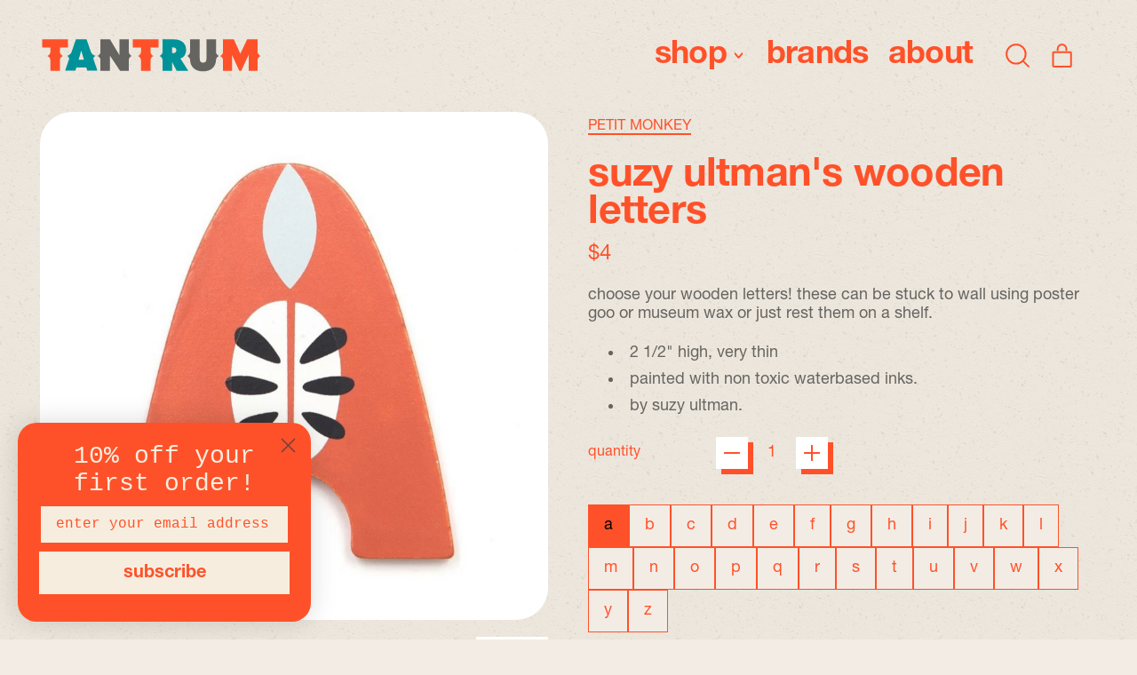

--- FILE ---
content_type: text/html; charset=utf-8
request_url: https://shoptantrum.com/products/suzy-ultmans-wooden-letters
body_size: 46819
content:
<!doctype html>
  <html class="no-js" lang="en" style="background-color: #f3ece5;">
    <head>
      <meta charset="utf-8">
      <meta http-equiv="X-UA-Compatible" content="IE=edge">
      <meta name="viewport" content="width=device-width,initial-scale=1">
      <meta name="theme-color" content="">
      <link rel="canonical" href="https://shoptantrum.com/products/suzy-ultmans-wooden-letters">
      <link rel="preconnect" href="https://fonts.shopifycdn.com" crossorigin>
      <link rel="preconnect" href="https://cdn.shopify.com" crossorigin>
      <link rel="preconnect" href="https://fonts.shopify.com" crossorigin>
      <link rel="preconnect" href="https://monorail-edge.shopifysvc.com"><link rel="icon" type="image/png" href="//shoptantrum.com/cdn/shop/files/Tantrum_Monogram_Tomato_Paper_bg.png?v=1719678531&width=32"><link rel="preconnect" href="https://fonts.shopifycdn.com" crossorigin><title>
        Suzy Ultman&#39;s Wooden Letters
 &ndash; TANTRUM</title>

      
        <meta name="description" content="Choose your wooden letters! These can be stuck to wall using poster goo or museum wax or just rest them on a shelf. 2 1/2&quot; high, very thin Painted with non toxic waterbased inks. by Suzy Ultman.">
      


<meta property="og:site_name" content="TANTRUM">
<meta property="og:url" content="https://shoptantrum.com/products/suzy-ultmans-wooden-letters">
<meta property="og:title" content="Suzy Ultman&#39;s Wooden Letters">
<meta property="og:type" content="product">
<meta property="og:description" content="Choose your wooden letters! These can be stuck to wall using poster goo or museum wax or just rest them on a shelf. 2 1/2&quot; high, very thin Painted with non toxic waterbased inks. by Suzy Ultman."><meta property="og:image" content="http://shoptantrum.com/cdn/shop/products/67ac341e-898b-f543-a5d7-b72eb04abbcb.jpg?v=1619894658">
  <meta property="og:image:secure_url" content="https://shoptantrum.com/cdn/shop/products/67ac341e-898b-f543-a5d7-b72eb04abbcb.jpg?v=1619894658">
  <meta property="og:image:width" content="2932">
  <meta property="og:image:height" content="2932"><meta property="og:price:amount" content="4">
  <meta property="og:price:currency" content="USD"><meta name="twitter:card" content="summary_large_image">
<meta name="twitter:title" content="Suzy Ultman&#39;s Wooden Letters">
<meta name="twitter:description" content="Choose your wooden letters! These can be stuck to wall using poster goo or museum wax or just rest them on a shelf. 2 1/2&quot; high, very thin Painted with non toxic waterbased inks. by Suzy Ultman.">
<script>window.performance && window.performance.mark && window.performance.mark('shopify.content_for_header.start');</script><meta name="google-site-verification" content="bke1TOuVU-9_6qSF9Czk8nJ9JgBh3TXfN-2m3e4w0yA">
<meta name="facebook-domain-verification" content="kbmywby71jh62hf2snlpe3jeps8en6">
<meta name="facebook-domain-verification" content="jdld423crda66bvyq6cf4rjgi6g2tz">
<meta id="shopify-digital-wallet" name="shopify-digital-wallet" content="/1886652/digital_wallets/dialog">
<meta name="shopify-checkout-api-token" content="c0c8df4c2b6f5af1b9f9600bcfd0d491">
<meta id="in-context-paypal-metadata" data-shop-id="1886652" data-venmo-supported="false" data-environment="production" data-locale="en_US" data-paypal-v4="true" data-currency="USD">
<link rel="alternate" type="application/json+oembed" href="https://shoptantrum.com/products/suzy-ultmans-wooden-letters.oembed">
<script async="async" src="/checkouts/internal/preloads.js?locale=en-US"></script>
<link rel="preconnect" href="https://shop.app" crossorigin="anonymous">
<script async="async" src="https://shop.app/checkouts/internal/preloads.js?locale=en-US&shop_id=1886652" crossorigin="anonymous"></script>
<script id="apple-pay-shop-capabilities" type="application/json">{"shopId":1886652,"countryCode":"US","currencyCode":"USD","merchantCapabilities":["supports3DS"],"merchantId":"gid:\/\/shopify\/Shop\/1886652","merchantName":"TANTRUM","requiredBillingContactFields":["postalAddress","email","phone"],"requiredShippingContactFields":["postalAddress","email","phone"],"shippingType":"shipping","supportedNetworks":["visa","masterCard","amex","discover","elo","jcb"],"total":{"type":"pending","label":"TANTRUM","amount":"1.00"},"shopifyPaymentsEnabled":true,"supportsSubscriptions":true}</script>
<script id="shopify-features" type="application/json">{"accessToken":"c0c8df4c2b6f5af1b9f9600bcfd0d491","betas":["rich-media-storefront-analytics"],"domain":"shoptantrum.com","predictiveSearch":true,"shopId":1886652,"locale":"en"}</script>
<script>var Shopify = Shopify || {};
Shopify.shop = "tantrum.myshopify.com";
Shopify.locale = "en";
Shopify.currency = {"active":"USD","rate":"1.0"};
Shopify.country = "US";
Shopify.theme = {"name":"Shapes - working","id":140841025776,"schema_name":"Shapes","schema_version":"2.2.5","theme_store_id":1535,"role":"main"};
Shopify.theme.handle = "null";
Shopify.theme.style = {"id":null,"handle":null};
Shopify.cdnHost = "shoptantrum.com/cdn";
Shopify.routes = Shopify.routes || {};
Shopify.routes.root = "/";</script>
<script type="module">!function(o){(o.Shopify=o.Shopify||{}).modules=!0}(window);</script>
<script>!function(o){function n(){var o=[];function n(){o.push(Array.prototype.slice.apply(arguments))}return n.q=o,n}var t=o.Shopify=o.Shopify||{};t.loadFeatures=n(),t.autoloadFeatures=n()}(window);</script>
<script>
  window.ShopifyPay = window.ShopifyPay || {};
  window.ShopifyPay.apiHost = "shop.app\/pay";
  window.ShopifyPay.redirectState = null;
</script>
<script id="shop-js-analytics" type="application/json">{"pageType":"product"}</script>
<script defer="defer" async type="module" src="//shoptantrum.com/cdn/shopifycloud/shop-js/modules/v2/client.init-shop-cart-sync_IZsNAliE.en.esm.js"></script>
<script defer="defer" async type="module" src="//shoptantrum.com/cdn/shopifycloud/shop-js/modules/v2/chunk.common_0OUaOowp.esm.js"></script>
<script type="module">
  await import("//shoptantrum.com/cdn/shopifycloud/shop-js/modules/v2/client.init-shop-cart-sync_IZsNAliE.en.esm.js");
await import("//shoptantrum.com/cdn/shopifycloud/shop-js/modules/v2/chunk.common_0OUaOowp.esm.js");

  window.Shopify.SignInWithShop?.initShopCartSync?.({"fedCMEnabled":true,"windoidEnabled":true});

</script>
<script>
  window.Shopify = window.Shopify || {};
  if (!window.Shopify.featureAssets) window.Shopify.featureAssets = {};
  window.Shopify.featureAssets['shop-js'] = {"shop-cart-sync":["modules/v2/client.shop-cart-sync_DLOhI_0X.en.esm.js","modules/v2/chunk.common_0OUaOowp.esm.js"],"init-fed-cm":["modules/v2/client.init-fed-cm_C6YtU0w6.en.esm.js","modules/v2/chunk.common_0OUaOowp.esm.js"],"shop-button":["modules/v2/client.shop-button_BCMx7GTG.en.esm.js","modules/v2/chunk.common_0OUaOowp.esm.js"],"shop-cash-offers":["modules/v2/client.shop-cash-offers_BT26qb5j.en.esm.js","modules/v2/chunk.common_0OUaOowp.esm.js","modules/v2/chunk.modal_CGo_dVj3.esm.js"],"init-windoid":["modules/v2/client.init-windoid_B9PkRMql.en.esm.js","modules/v2/chunk.common_0OUaOowp.esm.js"],"init-shop-email-lookup-coordinator":["modules/v2/client.init-shop-email-lookup-coordinator_DZkqjsbU.en.esm.js","modules/v2/chunk.common_0OUaOowp.esm.js"],"shop-toast-manager":["modules/v2/client.shop-toast-manager_Di2EnuM7.en.esm.js","modules/v2/chunk.common_0OUaOowp.esm.js"],"shop-login-button":["modules/v2/client.shop-login-button_BtqW_SIO.en.esm.js","modules/v2/chunk.common_0OUaOowp.esm.js","modules/v2/chunk.modal_CGo_dVj3.esm.js"],"avatar":["modules/v2/client.avatar_BTnouDA3.en.esm.js"],"pay-button":["modules/v2/client.pay-button_CWa-C9R1.en.esm.js","modules/v2/chunk.common_0OUaOowp.esm.js"],"init-shop-cart-sync":["modules/v2/client.init-shop-cart-sync_IZsNAliE.en.esm.js","modules/v2/chunk.common_0OUaOowp.esm.js"],"init-customer-accounts":["modules/v2/client.init-customer-accounts_DenGwJTU.en.esm.js","modules/v2/client.shop-login-button_BtqW_SIO.en.esm.js","modules/v2/chunk.common_0OUaOowp.esm.js","modules/v2/chunk.modal_CGo_dVj3.esm.js"],"init-shop-for-new-customer-accounts":["modules/v2/client.init-shop-for-new-customer-accounts_JdHXxpS9.en.esm.js","modules/v2/client.shop-login-button_BtqW_SIO.en.esm.js","modules/v2/chunk.common_0OUaOowp.esm.js","modules/v2/chunk.modal_CGo_dVj3.esm.js"],"init-customer-accounts-sign-up":["modules/v2/client.init-customer-accounts-sign-up_D6__K_p8.en.esm.js","modules/v2/client.shop-login-button_BtqW_SIO.en.esm.js","modules/v2/chunk.common_0OUaOowp.esm.js","modules/v2/chunk.modal_CGo_dVj3.esm.js"],"checkout-modal":["modules/v2/client.checkout-modal_C_ZQDY6s.en.esm.js","modules/v2/chunk.common_0OUaOowp.esm.js","modules/v2/chunk.modal_CGo_dVj3.esm.js"],"shop-follow-button":["modules/v2/client.shop-follow-button_XetIsj8l.en.esm.js","modules/v2/chunk.common_0OUaOowp.esm.js","modules/v2/chunk.modal_CGo_dVj3.esm.js"],"lead-capture":["modules/v2/client.lead-capture_DvA72MRN.en.esm.js","modules/v2/chunk.common_0OUaOowp.esm.js","modules/v2/chunk.modal_CGo_dVj3.esm.js"],"shop-login":["modules/v2/client.shop-login_ClXNxyh6.en.esm.js","modules/v2/chunk.common_0OUaOowp.esm.js","modules/v2/chunk.modal_CGo_dVj3.esm.js"],"payment-terms":["modules/v2/client.payment-terms_CNlwjfZz.en.esm.js","modules/v2/chunk.common_0OUaOowp.esm.js","modules/v2/chunk.modal_CGo_dVj3.esm.js"]};
</script>
<script>(function() {
  var isLoaded = false;
  function asyncLoad() {
    if (isLoaded) return;
    isLoaded = true;
    var urls = ["https:\/\/cdn.hextom.com\/js\/quickannouncementbar.js?shop=tantrum.myshopify.com"];
    for (var i = 0; i < urls.length; i++) {
      var s = document.createElement('script');
      s.type = 'text/javascript';
      s.async = true;
      s.src = urls[i];
      var x = document.getElementsByTagName('script')[0];
      x.parentNode.insertBefore(s, x);
    }
  };
  if(window.attachEvent) {
    window.attachEvent('onload', asyncLoad);
  } else {
    window.addEventListener('load', asyncLoad, false);
  }
})();</script>
<script id="__st">var __st={"a":1886652,"offset":-28800,"reqid":"0435f9e1-4381-40e8-83a4-aa1ff9c3259d-1768362637","pageurl":"shoptantrum.com\/products\/suzy-ultmans-wooden-letters","u":"0d8a15ef25c1","p":"product","rtyp":"product","rid":4745064480870};</script>
<script>window.ShopifyPaypalV4VisibilityTracking = true;</script>
<script id="captcha-bootstrap">!function(){'use strict';const t='contact',e='account',n='new_comment',o=[[t,t],['blogs',n],['comments',n],[t,'customer']],c=[[e,'customer_login'],[e,'guest_login'],[e,'recover_customer_password'],[e,'create_customer']],r=t=>t.map((([t,e])=>`form[action*='/${t}']:not([data-nocaptcha='true']) input[name='form_type'][value='${e}']`)).join(','),a=t=>()=>t?[...document.querySelectorAll(t)].map((t=>t.form)):[];function s(){const t=[...o],e=r(t);return a(e)}const i='password',u='form_key',d=['recaptcha-v3-token','g-recaptcha-response','h-captcha-response',i],f=()=>{try{return window.sessionStorage}catch{return}},m='__shopify_v',_=t=>t.elements[u];function p(t,e,n=!1){try{const o=window.sessionStorage,c=JSON.parse(o.getItem(e)),{data:r}=function(t){const{data:e,action:n}=t;return t[m]||n?{data:e,action:n}:{data:t,action:n}}(c);for(const[e,n]of Object.entries(r))t.elements[e]&&(t.elements[e].value=n);n&&o.removeItem(e)}catch(o){console.error('form repopulation failed',{error:o})}}const l='form_type',E='cptcha';function T(t){t.dataset[E]=!0}const w=window,h=w.document,L='Shopify',v='ce_forms',y='captcha';let A=!1;((t,e)=>{const n=(g='f06e6c50-85a8-45c8-87d0-21a2b65856fe',I='https://cdn.shopify.com/shopifycloud/storefront-forms-hcaptcha/ce_storefront_forms_captcha_hcaptcha.v1.5.2.iife.js',D={infoText:'Protected by hCaptcha',privacyText:'Privacy',termsText:'Terms'},(t,e,n)=>{const o=w[L][v],c=o.bindForm;if(c)return c(t,g,e,D).then(n);var r;o.q.push([[t,g,e,D],n]),r=I,A||(h.body.append(Object.assign(h.createElement('script'),{id:'captcha-provider',async:!0,src:r})),A=!0)});var g,I,D;w[L]=w[L]||{},w[L][v]=w[L][v]||{},w[L][v].q=[],w[L][y]=w[L][y]||{},w[L][y].protect=function(t,e){n(t,void 0,e),T(t)},Object.freeze(w[L][y]),function(t,e,n,w,h,L){const[v,y,A,g]=function(t,e,n){const i=e?o:[],u=t?c:[],d=[...i,...u],f=r(d),m=r(i),_=r(d.filter((([t,e])=>n.includes(e))));return[a(f),a(m),a(_),s()]}(w,h,L),I=t=>{const e=t.target;return e instanceof HTMLFormElement?e:e&&e.form},D=t=>v().includes(t);t.addEventListener('submit',(t=>{const e=I(t);if(!e)return;const n=D(e)&&!e.dataset.hcaptchaBound&&!e.dataset.recaptchaBound,o=_(e),c=g().includes(e)&&(!o||!o.value);(n||c)&&t.preventDefault(),c&&!n&&(function(t){try{if(!f())return;!function(t){const e=f();if(!e)return;const n=_(t);if(!n)return;const o=n.value;o&&e.removeItem(o)}(t);const e=Array.from(Array(32),(()=>Math.random().toString(36)[2])).join('');!function(t,e){_(t)||t.append(Object.assign(document.createElement('input'),{type:'hidden',name:u})),t.elements[u].value=e}(t,e),function(t,e){const n=f();if(!n)return;const o=[...t.querySelectorAll(`input[type='${i}']`)].map((({name:t})=>t)),c=[...d,...o],r={};for(const[a,s]of new FormData(t).entries())c.includes(a)||(r[a]=s);n.setItem(e,JSON.stringify({[m]:1,action:t.action,data:r}))}(t,e)}catch(e){console.error('failed to persist form',e)}}(e),e.submit())}));const S=(t,e)=>{t&&!t.dataset[E]&&(n(t,e.some((e=>e===t))),T(t))};for(const o of['focusin','change'])t.addEventListener(o,(t=>{const e=I(t);D(e)&&S(e,y())}));const B=e.get('form_key'),M=e.get(l),P=B&&M;t.addEventListener('DOMContentLoaded',(()=>{const t=y();if(P)for(const e of t)e.elements[l].value===M&&p(e,B);[...new Set([...A(),...v().filter((t=>'true'===t.dataset.shopifyCaptcha))])].forEach((e=>S(e,t)))}))}(h,new URLSearchParams(w.location.search),n,t,e,['guest_login'])})(!0,!1)}();</script>
<script integrity="sha256-4kQ18oKyAcykRKYeNunJcIwy7WH5gtpwJnB7kiuLZ1E=" data-source-attribution="shopify.loadfeatures" defer="defer" src="//shoptantrum.com/cdn/shopifycloud/storefront/assets/storefront/load_feature-a0a9edcb.js" crossorigin="anonymous"></script>
<script crossorigin="anonymous" defer="defer" src="//shoptantrum.com/cdn/shopifycloud/storefront/assets/shopify_pay/storefront-65b4c6d7.js?v=20250812"></script>
<script data-source-attribution="shopify.dynamic_checkout.dynamic.init">var Shopify=Shopify||{};Shopify.PaymentButton=Shopify.PaymentButton||{isStorefrontPortableWallets:!0,init:function(){window.Shopify.PaymentButton.init=function(){};var t=document.createElement("script");t.src="https://shoptantrum.com/cdn/shopifycloud/portable-wallets/latest/portable-wallets.en.js",t.type="module",document.head.appendChild(t)}};
</script>
<script data-source-attribution="shopify.dynamic_checkout.buyer_consent">
  function portableWalletsHideBuyerConsent(e){var t=document.getElementById("shopify-buyer-consent"),n=document.getElementById("shopify-subscription-policy-button");t&&n&&(t.classList.add("hidden"),t.setAttribute("aria-hidden","true"),n.removeEventListener("click",e))}function portableWalletsShowBuyerConsent(e){var t=document.getElementById("shopify-buyer-consent"),n=document.getElementById("shopify-subscription-policy-button");t&&n&&(t.classList.remove("hidden"),t.removeAttribute("aria-hidden"),n.addEventListener("click",e))}window.Shopify?.PaymentButton&&(window.Shopify.PaymentButton.hideBuyerConsent=portableWalletsHideBuyerConsent,window.Shopify.PaymentButton.showBuyerConsent=portableWalletsShowBuyerConsent);
</script>
<script data-source-attribution="shopify.dynamic_checkout.cart.bootstrap">document.addEventListener("DOMContentLoaded",(function(){function t(){return document.querySelector("shopify-accelerated-checkout-cart, shopify-accelerated-checkout")}if(t())Shopify.PaymentButton.init();else{new MutationObserver((function(e,n){t()&&(Shopify.PaymentButton.init(),n.disconnect())})).observe(document.body,{childList:!0,subtree:!0})}}));
</script>
<link id="shopify-accelerated-checkout-styles" rel="stylesheet" media="screen" href="https://shoptantrum.com/cdn/shopifycloud/portable-wallets/latest/accelerated-checkout-backwards-compat.css" crossorigin="anonymous">
<style id="shopify-accelerated-checkout-cart">
        #shopify-buyer-consent {
  margin-top: 1em;
  display: inline-block;
  width: 100%;
}

#shopify-buyer-consent.hidden {
  display: none;
}

#shopify-subscription-policy-button {
  background: none;
  border: none;
  padding: 0;
  text-decoration: underline;
  font-size: inherit;
  cursor: pointer;
}

#shopify-subscription-policy-button::before {
  box-shadow: none;
}

      </style>

<script>window.performance && window.performance.mark && window.performance.mark('shopify.content_for_header.end');</script>

      <script>
  window.THEMENAME = 'Shapes';
  window.THEMEVERSION = '1.0.1';

  document.documentElement.className = document.documentElement.className.replace('no-js', 'js');

  window.theme = {
    strings: {
      itemCountOne: "{{ count }} item",
      itemCountOther: "{{ count }} items",
      loading: "Loading",
      addToCart: "add to cart",
      preOrder: "pre-order",
      soldOut: "sold out",
      unavailable: "Unavailable",
      regularPrice: "Regular price",
      salePrice: "Sale price",
      sale: "on sale",
      unitPrice: "Unit price",
      unitPriceSeparator: "per",
      cartEmpty: "Your cart is currently empty.",
      cartCookies: "Enable cookies to use the shopping cart",
      update: "Update Cart",
      quantity: "Quantity",
      discountedTotal: "Discounted total",
      regularTotal: "Regular total",
      priceColumn: "See Price column for discount details.",
      addedToCart: "Added to Cart!",
      cartError: "There was an error while updating your cart. Please try again.",
      cartAddError: "All {{ title }} are in your cart."
    },
    routes: {
      root_url: "\/",
      cart_url: "\/cart",
      cart_add_url: "\/cart\/add",
      cart_change_url: "\/cart\/change",
      cart_update_url: "\/cart\/update",
      cart_clear_url: "\/cart\/clear",
      predictive_search_url: '/search/suggest'
    },
    moneyFormat: "${{amount_no_decimals}}",
    moneyWithCurrencyFormat: "${{amount_no_decimals}} USD",
    cartItemCount: 0,
    settings: {
      cart_type: "modal",
      open_modal_on_add_to_cart: true,
      parallax_intensity: 50
    },
    info: {
      name: 'Shapes',
    }
  };
</script>


      <script>document.documentElement.className = document.documentElement.className.replace('no-js', 'js');</script>
      <script>
        function debounce(fn, wait) {
          let t;
          return (...args) => {
            clearTimeout(t);
            t = setTimeout(() => fn.apply(this, args), wait);
          };
        }
      </script>
      <script src="//shoptantrum.com/cdn/shop/t/35/assets/utils.js?v=7831558957854122511709682434" defer></script>
      <script src="//shoptantrum.com/cdn/shop/t/35/assets/global.bundle.min.js?v=26573387620342007991712595271" type="module"></script>
      <script src="//shoptantrum.com/cdn/shop/t/35/assets/cart-count.js?v=51561485870383068741709682433" type="module"></script>
      
        <script src="//shoptantrum.com/cdn/shop/t/35/assets/cart-items.js?v=18494231088895156391709682433" type="module"></script>
        <script src="//shoptantrum.com/cdn/shop/t/35/assets/cart-footer.js?v=107578074203092953621709682433" type="module"></script>
        
          <script src="//shoptantrum.com/cdn/shop/t/35/assets/cart-note.js?v=14026503275051831741720033393" type="module"></script>
        
      
      
      <script src="//shoptantrum.com/cdn/shop/t/35/assets/alpine-extensions.js?v=74273034602635322211720031968" defer></script>
      <link rel="stylesheet" href="//shoptantrum.com/cdn/shop/t/35/assets/base.bundle.css?v=174958963511629838051712595270">
      <link rel="stylesheet" href="//shoptantrum.com/cdn/shop/t/35/assets/custom.css?v=154695937728580282941719438438">
      
      
      <style>
        :root {
          --max-site-width: 1820px;
        }
      </style>
      <style data-shopify>
        
        
        
:root {
          --heading-font-stack: Helvetica, Arial, sans-serif;
          --heading-font-weight: 400;
          --heading-font-style: normal;
          --heading-letterspacing: 0.0;
          --heading-capitalize: none;
          --main-font-stack: Helvetica, Arial, sans-serif;
          --main-font-weight: 400;
          --main-font-style: normal;
          --accent-font-stack: , ;
          --accent-font-weight: ;
          --accent-font-style: ;
        }
      </style>
<style>
  :root {
    --payment-button-height: 48px;
    --section-x-padding: 1.25rem;
    --grid-gap: 1.25rem;
    --icon-thickness: 2;
    --header-height: 60px;

    --global-scrolling-items-speed-multiplier: 1;

    --transparent: transparent;

    --color-primary-text: 255, 81, 41;
    --color-primary-background: 255, 255, 255;
    --color-primary-accent-1: 255, 81, 41;
    --color-primary-accent-2: 255, 255, 255;
    --color-primary-card: 255, 255, 255;
    --color-primary-gradient: linear-gradient(180deg, rgba(221, 255, 119, 1) 10%, rgba(253, 116, 87, 1) 54%, rgba(239, 73, 90, 1) 92%);--color-primary-text-overlay: 0, 0, 0;
--color-primary-card-text-overlay: 0, 0, 0;
--color-primary-accent-1-overlay: 0, 0, 0;
--color-primary-accent-2-overlay: 0, 0, 0;
--color-secondary-text: 255, 255, 255;
    --color-secondary-background: 255, 81, 41;
    --color-secondary-accent-1: 255, 81, 41;
    --color-secondary-accent-2: 255, 255, 255;
    --color-secondary-card: 17, 26, 55;
    --color-secondary-gradient: ;--color-secondary-text-overlay: 0, 0, 0;
--color-secondary-card-text-overlay: 17, 26, 55;
--color-secondary-accent-1-overlay: 0, 0, 0;
--color-secondary-accent-2-overlay: 0, 0, 0;
--color-tertiary-text: 255, 81, 41;
    --color-tertiary-background: 243, 236, 229;
    --color-tertiary-accent-1: 255, 81, 41;
    --color-tertiary-accent-2: 255, 255, 255;
    --color-tertiary-card: 255, 255, 255;
    --color-tertiary-gradient: linear-gradient(54deg, rgba(114, 255, 249, 1) 13%, rgba(246, 255, 84, 1) 85%);--color-tertiary-text-overlay: 0, 0, 0;
--color-tertiary-card-text-overlay: 0, 0, 0;
--color-tertiary-accent-1-overlay: 0, 0, 0;
--color-tertiary-accent-2-overlay: 0, 0, 0;
--color-quaternary-text: 14, 23, 50;
    --color-quaternary-background: 255, 81, 41;
    --color-quaternary-accent-1: 255, 255, 255;
    --color-quaternary-accent-2: 255, 255, 255;
    --color-quaternary-card: 255, 255, 255;
    --color-quaternary-gradient: linear-gradient(127deg, rgba(254, 217, 81, 1) 11%, rgba(255, 70, 199, 1) 81%);--color-quaternary-text-overlay: 255, 81, 41;
--color-quaternary-card-text-overlay: 255, 255, 255;
--color-quaternary-accent-1-overlay: 14, 23, 50;
--color-quaternary-accent-2-overlay: 14, 23, 50;
--color-border: 14, 23, 50;
    --section-border-thickness: 0px;
    --drop-down-offset: 2px;
    --shape-divider-offset: 2px;


    --button-border-radius: 0;
    --textarea-border-radius: 0;
    --button-border-width: 0;
    --input-border-width: 1px;
    --button-shadow-border-width: 0;
    --button-text-transform: none;
    --button-drop-shadow-size:  6px;
    --button-drop-shadow-top-size: 6px;
    --button-drop-shadow-left-size: 6px;
    --button-hover-top-size: 6px;
    --button-hover-left-size: var(--button-drop-shadow-left-size);
    --button-shadow-display: block;
    --sticker-border-radius: 0;
    --sticker-border-width: 2px;
    --sticker-shadow-border-width: 0;
    --sticker-text-transform: none;
    --sticker-drop-shadow-top-size: 0px;
    --sticker-drop-shadow-left-size: 0px;
    --card-border-radius: 2rem;
    --card-drop-shadow-size: 0px;
    --card-drop-shadow-top-size: 0px;
    --card-drop-shadow-left-size: 0;
    --card-border-width: 0;
    --card-shadow-border-width: var(--card-border-width);
    --media-border-radius: 2rem;
    --media-drop-shadow-size: 0px;
    --media-drop-shadow-top-size: 0px;
    --media-drop-shadow-left-size: 0;
    --media-drop-shadow-size-half: 0.0px;
    --media-drop-shadow-top-size-half: 0.0px;
    --media-drop-shadow-left-size-half: 0;
    --media-border-width: 0;
    --media-shadow-border-width: 0;
    --heading-shadow-spread: 6px;
    --heading-stroke-thickness: 0px;
    --product-tiles-text-transform: none;
    --select-svg: url("data:image/svg+xml,%3Csvg width='48' height='48' viewBox='0 0 48 48' fill='none' xmlns='http://www.w3.org/2000/svg'%3E%3Cpath d='M2 12L23.2826 36.0527C23.3724 36.1542 23.4826 36.2354 23.6062 36.291C23.7297 36.3467 23.8636 36.3755 23.999 36.3755C24.1345 36.3755 24.2684 36.3467 24.3919 36.291C24.5154 36.2354 24.6257 36.1542 24.7155 36.0527L46 12' stroke='currentColor' stroke-width='2' stroke-linecap='round' stroke-linejoin='round' vector-effect='non-scaling-stroke'/%3E%3C/svg%3E%0A");

    --hover-effect-enlarge-shape: 1;
    --hover-effect-lift-shape: -1.0rem;
    --hover-effect-rotate-shape: 0deg;
  }



  [data-color-scheme="primary"] {
    --color-scheme-text: var(--color-primary-text);
    --color-scheme-background: var(--color-primary-background);
    --color-scheme-accent-1: var(--color-primary-accent-1);
    --color-scheme-accent-2: var(--color-primary-accent-2);
    --color-scheme-card: var(--color-primary-card);
    --color-scheme-gradient: var(--color-primary-gradient);
    --color-scheme-text-overlay: var(--color-primary-text-overlay);
    --color-scheme-card-text-overlay: var(--color-primary-card-text-overlay);
    --color-scheme-accent-1-overlay: var(--color-primary-accent-1-overlay);
    --color-scheme-accent-2-overlay: var(--color-primary-accent-2-overlay);
    --color-scheme-secondary-background: var(--color-primary-background);
    --select-svg: url("data:image/svg+xml,%3Csvg width='48' height='48' viewBox='0 0 48 48' fill='none' xmlns='http://www.w3.org/2000/svg'%3E%3Cpath d='M2 12L23.2826 36.0527C23.3724 36.1542 23.4826 36.2354 23.6062 36.291C23.7297 36.3467 23.8636 36.3755 23.999 36.3755C24.1345 36.3755 24.2684 36.3467 24.3919 36.291C24.5154 36.2354 24.6257 36.1542 24.7155 36.0527L46 12' stroke='%23ff5129' stroke-width='2' stroke-linecap='round' stroke-linejoin='round' vector-effect='non-scaling-stroke'/%3E%3C/svg%3E%0A");
  }


  [data-color-scheme="secondary"] {
    --color-scheme-text: var(--color-secondary-text);
    --color-scheme-background: var(--color-secondary-background);
    --color-scheme-gradient: var(--color-secondary-gradient);
    --color-scheme-accent-1: var(--color-secondary-accent-1);
    --color-scheme-accent-2: var(--color-secondary-accent-2);
    --color-scheme-card: var(--color-secondary-card);
    --color-scheme-text-overlay: var(--color-secondary-text-overlay);
    --color-scheme-card-text-overlay: var(--color-secondary-card-text-overlay);
    --color-scheme-accent-1-overlay: var(--color-secondary-accent-1-overlay);
    --color-scheme-accent-2-overlay: var(--color-secondary-accent-2-overlay);
    --color-scheme-secondary-background: var(--color-secondary-background);
    --select-svg: url("data:image/svg+xml,%3Csvg width='48' height='48' viewBox='0 0 48 48' fill='none' xmlns='http://www.w3.org/2000/svg'%3E%3Cpath d='M2 12L23.2826 36.0527C23.3724 36.1542 23.4826 36.2354 23.6062 36.291C23.7297 36.3467 23.8636 36.3755 23.999 36.3755C24.1345 36.3755 24.2684 36.3467 24.3919 36.291C24.5154 36.2354 24.6257 36.1542 24.7155 36.0527L46 12' stroke='%23ffffff' stroke-width='2' stroke-linecap='round' stroke-linejoin='round' vector-effect='non-scaling-stroke'/%3E%3C/svg%3E%0A");
  }


  [data-color-scheme="tertiary"] {
    --color-scheme-text: var(--color-tertiary-text);
    --color-scheme-background: var(--color-tertiary-background);
    --color-scheme-accent-1: var(--color-tertiary-accent-1);
    --color-scheme-accent-2: var(--color-tertiary-accent-2);
    --color-scheme-card: var(--color-tertiary-card);
    --color-scheme-gradient: var(--color-tertiary-gradient);
    --color-scheme-text-overlay: var(--color-tertiary-text-overlay);
    --color-scheme-card-text-overlay: var(--color-tertiary-card-text-overlay);
    --color-scheme-accent-1-overlay: var(--color-tertiary-accent-1-overlay);
    --color-scheme-accent-2-overlay: var(--color-tertiary-accent-2-overlay);
    --color-scheme-secondary-background: var(--color-tertiary-background);
    --select-svg: url("data:image/svg+xml,%3Csvg width='48' height='48' viewBox='0 0 48 48' fill='none' xmlns='http://www.w3.org/2000/svg'%3E%3Cpath d='M2 12L23.2826 36.0527C23.3724 36.1542 23.4826 36.2354 23.6062 36.291C23.7297 36.3467 23.8636 36.3755 23.999 36.3755C24.1345 36.3755 24.2684 36.3467 24.3919 36.291C24.5154 36.2354 24.6257 36.1542 24.7155 36.0527L46 12' stroke='%23ff5129' stroke-width='2' stroke-linecap='round' stroke-linejoin='round' vector-effect='non-scaling-stroke'/%3E%3C/svg%3E%0A");
  }

  [data-color-scheme="quaternary"] {
    --color-scheme-text: var(--color-quaternary-text);
    --color-scheme-background: var(--color-quaternary-background);
    --color-scheme-accent-1: var(--color-quaternary-accent-1);
    --color-scheme-accent-2: var(--color-quaternary-accent-2);
    --color-scheme-card: var(--color-quaternary-card);
    --color-scheme-gradient: var(--color-quaternary-gradient);
    --color-scheme-text-overlay: var(--color-quaternary-text-overlay);
    --color-scheme-card-text-overlay: var(--color-quaternary-card-text-overlay);
    --color-scheme-accent-1-overlay: var(--color-quaternary-accent-1-overlay);
    --color-scheme-accent-2-overlay: var(--color-quaternary-accent-2-overlay);
    --color-scheme-secondary-background: var(--color-quaternary-background);
    --select-svg: url("data:image/svg+xml,%3Csvg width='48' height='48' viewBox='0 0 48 48' fill='none' xmlns='http://www.w3.org/2000/svg'%3E%3Cpath d='M2 12L23.2826 36.0527C23.3724 36.1542 23.4826 36.2354 23.6062 36.291C23.7297 36.3467 23.8636 36.3755 23.999 36.3755C24.1345 36.3755 24.2684 36.3467 24.3919 36.291C24.5154 36.2354 24.6257 36.1542 24.7155 36.0527L46 12' stroke='%230e1732' stroke-width='2' stroke-linecap='round' stroke-linejoin='round' vector-effect='non-scaling-stroke'/%3E%3C/svg%3E%0A");
  }

  [data-color-scheme="white"] {
    --color-scheme-text: 255,255,255;
    --color-scheme-accent: 255,255,255;
    --color-scheme-background: 0,0,0;
    --color-scheme-card: 0,0,0;
    --color-scheme-text-overlay: 0,0,0;
    --color-scheme-accent-1-overlay: 0,0,0;
    --color-border: 255,255,255;
  }

  [data-color-scheme="black"] {
    --color-scheme-text: 0,0,0;
    --color-scheme-accent: 0,0,0;
    --color-scheme-background: 255,255,255;
    --color-scheme-card: 255,255,255;
    --color-scheme-text-overlay: 255,255,255;
    --color-scheme-accent-1-overlay: 255,255,255;
    --color-border: 0,0,0;
  }


  
  [data-color-scheme="primary"] .card {
    --color-scheme-secondary-background: var(--color-primary-card);
  }

  [data-color-scheme="secondary"] .card {
    --color-scheme-secondary-background: var(--color-secondary-card);
  }

  [data-color-scheme="tertiary"] .card {
    --color-scheme-secondary-background: var(--color-tertiary-card);
  }

  [data-color-scheme="quaternary"] .card {
    --color-scheme-secondary-background: var(--color-quaternary-card);
  }
  
[data-color-scheme] {
    --color-heading-shadow: var(--color-scheme-accent-1);
    --color-heading-stroke: var(--color-scheme-text);
    --color-button-background: var(--color-scheme-accent-2);
    --color-button-text: var(--color-scheme-accent-1);
    --color-button-border: var(--color-scheme-text);
    --color-button-shadow: var(--color-scheme-accent-1);
    --color-card-border: var(--color-scheme-accent-1);
    --color-card-shadow: var(--color-scheme-gradient);
    --color-sticker-border: var(--color-scheme-text);
    --color-sticker-shadow: var(--color-scheme-text);
    --color-media-border: var(--color-scheme-text);
    --color-media-shadow: var(--color-scheme-gradient);
    --color-media-shadow-fill: rgb(var(--color-scheme-gradient));
    --color-sticker-shadow: var(--color-scheme-text);
    --color-sticker-shadow-fill: rgb(var(--color-scheme-text));--heading-color: var(--color-scheme-accent-1);
    --heading-text-shadow:}

  [data-color-scheme] .card {
    --color-scheme-text-overlay: var(--color-scheme-card-text-overlay);
  }
  


  /*
  Typography and spacing sizes
  */:root {
    --base-font-size: 112.5%;
    --base-line-height: 1.2;
    --line-height-heading: 1.1;
    --font-size-ratio-xs: 0.7491535;
    --font-size-ratio-sm: 0.8908985;
    --font-size-ratio-base: 1;
    --font-size-ratio-lg: 1.33484;
    --font-size-ratio-xl: 1.498307;
    --font-size-ratio-2xl: 1.681793;
    --font-size-ratio-3xl: 2;
    --font-size-ratio-4xl: 2.66968;
    --font-size-ratio-5xl: 2.996614;
    --font-size-ratio-6xl: 3.563594;
    --font-size-ratio-7xl: 4;
    --font-size-ratio-8xl: 4.519842;
    --font-size-ratio-9xl: 4.996614;
    --font-size-xs: calc(var(--font-size-ratio-xs) * 1rem);
    --font-size-sm: calc(var(--font-size-ratio-sm) * 1rem);
    --font-size-base: calc(var(--font-size-ratio-base) * 1rem);
    --font-size-lg: calc(var(--font-size-ratio-lg) * 1rem);
    --font-size-xl: calc(var(--font-size-ratio-xl) * 1rem);
    --font-size-2xl: calc(var(--font-size-ratio-2xl) * 1rem);
    --font-size-3xl: calc(var(--font-size-ratio-3xl) * 1rem);
    --font-size-4xl: calc(var(--font-size-ratio-4xl) * 1rem);
    --font-size-5xl: calc(var(--font-size-ratio-5xl) * 1rem);
    --font-size-6xl: calc(var(--font-size-ratio-6xl) * 1rem);
    --font-size-7xl: calc(var(--font-size-ratio-7xl) * 1rem);
    --font-size-8xl: calc(var(--font-size-ratio-8xl) * 1rem);
    --font-size-9xl: calc(var(--font-size-ratio-9xl) * 1rem);

    --standard-heading-size: var(--font-size-3xl);
    --feature-heading-size: var(--font-size-4xl);
    --secondary-heading-size: var(--font-size-lg);
    --section-vertical-spacing: 2rem;
  }
  @media (min-width: 990px) {
    :root {
      --standard-heading-size: var(--font-size-4xl);
      --feature-heading-size: var(--font-size-8xl);
      --secondary-heading-size: var(--font-size-lg);
      --section-vertical-spacing: 4rem;
      --section-x-padding: 2.5rem;
      --grid-gap: 2.5rem;
    }
  }


  .heading-effects {
    color: rgb(var(--heading-color));
    text-shadow: var(--heading-text-shadow);
    -webkit-text-stroke: var(--heading-stroke-thickness) rgb(var(--color-heading-stroke));
    text-stroke: var(--heading-stroke-thickness) rgb(var(--color-heading-stroke));
  }

  .heading-standard {
    font-size: var(--standard-heading-size);
    
    color: rgb(var(--heading-color));
    text-shadow: var(--heading-text-shadow);
    -webkit-text-stroke: var(--heading-stroke-thickness) rgb(var(--color-heading-stroke));
    text-stroke: var(--heading-stroke-thickness) rgb(var(--color-heading-stroke));
  
  }

  .heading-feature {
    font-size: var(--feature-heading-size);
    
    color: rgb(var(--heading-color));
    text-shadow: var(--heading-text-shadow);
    -webkit-text-stroke: var(--heading-stroke-thickness) rgb(var(--color-heading-stroke));
    text-stroke: var(--heading-stroke-thickness) rgb(var(--color-heading-stroke));
    
  }

  .heading-secondary {
    font-size: var(--secondary-heading-size);
  }


  /*
  Cards
  */
  .card-container::after {}

  /*
  Media
  */
  .media-style-container::after,
  .media-shape-drop-shadow {}


  /*
  Custom cursor
  */</style>


      
      <style id="generated-critical-css">
.max-w-site{max-width:var(--max-site-width)}
</style>
      
      <style id="manual-critical-css">
        [x-cloak] {
          display: none;
        }
        [data-parallax-container] {
          will-change: opacity;
          opacity: 0;
          transition: opacity 0.2s cubic-bezier(0.215, 0.61, 0.355, 1);
        }
        .no-js [data-parallax-container],
        [data-parallax-container].animated {
          opacity: 1;
        }

        @media (prefers-reduced-motion) {
          [data-parallax-container] {
            opacity: 1;
          }
        }
      </style>

      
      
      
      
      <script>
        window.onYouTubeIframeAPIReady = () => {
          document.body.dispatchEvent(new CustomEvent('youtubeiframeapiready'));
        };
      </script>
      <link rel="preconnect" href="https://fonts.googleapis.com">
      <link rel="preconnect" href="https://fonts.gstatic.com" crossorigin>
      <link href="https://fonts.googleapis.com/css2?family=Nothing+You+Could+Do&display=swap" rel="stylesheet">
    <!-- BEGIN app block: shopify://apps/instafeed/blocks/head-block/c447db20-095d-4a10-9725-b5977662c9d5 --><link rel="preconnect" href="https://cdn.nfcube.com/">
<link rel="preconnect" href="https://scontent.cdninstagram.com/">


  <script>
    document.addEventListener('DOMContentLoaded', function () {
      let instafeedScript = document.createElement('script');

      
        instafeedScript.src = 'https://storage.nfcube.com/instafeed-cd5001455c1c3ffb022ccec9ed8168ed.js';
      

      document.body.appendChild(instafeedScript);
    });
  </script>





<!-- END app block --><!-- BEGIN app block: shopify://apps/klaviyo-email-marketing-sms/blocks/klaviyo-onsite-embed/2632fe16-c075-4321-a88b-50b567f42507 -->












  <script async src="https://static.klaviyo.com/onsite/js/Tb4cmf/klaviyo.js?company_id=Tb4cmf"></script>
  <script>!function(){if(!window.klaviyo){window._klOnsite=window._klOnsite||[];try{window.klaviyo=new Proxy({},{get:function(n,i){return"push"===i?function(){var n;(n=window._klOnsite).push.apply(n,arguments)}:function(){for(var n=arguments.length,o=new Array(n),w=0;w<n;w++)o[w]=arguments[w];var t="function"==typeof o[o.length-1]?o.pop():void 0,e=new Promise((function(n){window._klOnsite.push([i].concat(o,[function(i){t&&t(i),n(i)}]))}));return e}}})}catch(n){window.klaviyo=window.klaviyo||[],window.klaviyo.push=function(){var n;(n=window._klOnsite).push.apply(n,arguments)}}}}();</script>

  
    <script id="viewed_product">
      if (item == null) {
        var _learnq = _learnq || [];

        var MetafieldReviews = null
        var MetafieldYotpoRating = null
        var MetafieldYotpoCount = null
        var MetafieldLooxRating = null
        var MetafieldLooxCount = null
        var okendoProduct = null
        var okendoProductReviewCount = null
        var okendoProductReviewAverageValue = null
        try {
          // The following fields are used for Customer Hub recently viewed in order to add reviews.
          // This information is not part of __kla_viewed. Instead, it is part of __kla_viewed_reviewed_items
          MetafieldReviews = {};
          MetafieldYotpoRating = null
          MetafieldYotpoCount = null
          MetafieldLooxRating = null
          MetafieldLooxCount = null

          okendoProduct = null
          // If the okendo metafield is not legacy, it will error, which then requires the new json formatted data
          if (okendoProduct && 'error' in okendoProduct) {
            okendoProduct = null
          }
          okendoProductReviewCount = okendoProduct ? okendoProduct.reviewCount : null
          okendoProductReviewAverageValue = okendoProduct ? okendoProduct.reviewAverageValue : null
        } catch (error) {
          console.error('Error in Klaviyo onsite reviews tracking:', error);
        }

        var item = {
          Name: "Suzy Ultman's Wooden Letters",
          ProductID: 4745064480870,
          Categories: ["kids room","Kids Stuff","New Arrivals","Petit Monkey","shop favorites","Suzy Ultman","Under $15"],
          ImageURL: "https://shoptantrum.com/cdn/shop/products/67ac341e-898b-f543-a5d7-b72eb04abbcb_grande.jpg?v=1619894658",
          URL: "https://shoptantrum.com/products/suzy-ultmans-wooden-letters",
          Brand: "Petit Monkey",
          Price: "$4",
          Value: "4",
          CompareAtPrice: "$0"
        };
        _learnq.push(['track', 'Viewed Product', item]);
        _learnq.push(['trackViewedItem', {
          Title: item.Name,
          ItemId: item.ProductID,
          Categories: item.Categories,
          ImageUrl: item.ImageURL,
          Url: item.URL,
          Metadata: {
            Brand: item.Brand,
            Price: item.Price,
            Value: item.Value,
            CompareAtPrice: item.CompareAtPrice
          },
          metafields:{
            reviews: MetafieldReviews,
            yotpo:{
              rating: MetafieldYotpoRating,
              count: MetafieldYotpoCount,
            },
            loox:{
              rating: MetafieldLooxRating,
              count: MetafieldLooxCount,
            },
            okendo: {
              rating: okendoProductReviewAverageValue,
              count: okendoProductReviewCount,
            }
          }
        }]);
      }
    </script>
  




  <script>
    window.klaviyoReviewsProductDesignMode = false
  </script>







<!-- END app block --><script src="https://cdn.shopify.com/extensions/c1eb4680-ad4e-49c3-898d-493ebb06e626/affirm-pay-over-time-messaging-9/assets/affirm-cart-drawer-embed-handler.js" type="text/javascript" defer="defer"></script>
<link href="https://monorail-edge.shopifysvc.com" rel="dns-prefetch">
<script>(function(){if ("sendBeacon" in navigator && "performance" in window) {try {var session_token_from_headers = performance.getEntriesByType('navigation')[0].serverTiming.find(x => x.name == '_s').description;} catch {var session_token_from_headers = undefined;}var session_cookie_matches = document.cookie.match(/_shopify_s=([^;]*)/);var session_token_from_cookie = session_cookie_matches && session_cookie_matches.length === 2 ? session_cookie_matches[1] : "";var session_token = session_token_from_headers || session_token_from_cookie || "";function handle_abandonment_event(e) {var entries = performance.getEntries().filter(function(entry) {return /monorail-edge.shopifysvc.com/.test(entry.name);});if (!window.abandonment_tracked && entries.length === 0) {window.abandonment_tracked = true;var currentMs = Date.now();var navigation_start = performance.timing.navigationStart;var payload = {shop_id: 1886652,url: window.location.href,navigation_start,duration: currentMs - navigation_start,session_token,page_type: "product"};window.navigator.sendBeacon("https://monorail-edge.shopifysvc.com/v1/produce", JSON.stringify({schema_id: "online_store_buyer_site_abandonment/1.1",payload: payload,metadata: {event_created_at_ms: currentMs,event_sent_at_ms: currentMs}}));}}window.addEventListener('pagehide', handle_abandonment_event);}}());</script>
<script id="web-pixels-manager-setup">(function e(e,d,r,n,o){if(void 0===o&&(o={}),!Boolean(null===(a=null===(i=window.Shopify)||void 0===i?void 0:i.analytics)||void 0===a?void 0:a.replayQueue)){var i,a;window.Shopify=window.Shopify||{};var t=window.Shopify;t.analytics=t.analytics||{};var s=t.analytics;s.replayQueue=[],s.publish=function(e,d,r){return s.replayQueue.push([e,d,r]),!0};try{self.performance.mark("wpm:start")}catch(e){}var l=function(){var e={modern:/Edge?\/(1{2}[4-9]|1[2-9]\d|[2-9]\d{2}|\d{4,})\.\d+(\.\d+|)|Firefox\/(1{2}[4-9]|1[2-9]\d|[2-9]\d{2}|\d{4,})\.\d+(\.\d+|)|Chrom(ium|e)\/(9{2}|\d{3,})\.\d+(\.\d+|)|(Maci|X1{2}).+ Version\/(15\.\d+|(1[6-9]|[2-9]\d|\d{3,})\.\d+)([,.]\d+|)( \(\w+\)|)( Mobile\/\w+|) Safari\/|Chrome.+OPR\/(9{2}|\d{3,})\.\d+\.\d+|(CPU[ +]OS|iPhone[ +]OS|CPU[ +]iPhone|CPU IPhone OS|CPU iPad OS)[ +]+(15[._]\d+|(1[6-9]|[2-9]\d|\d{3,})[._]\d+)([._]\d+|)|Android:?[ /-](13[3-9]|1[4-9]\d|[2-9]\d{2}|\d{4,})(\.\d+|)(\.\d+|)|Android.+Firefox\/(13[5-9]|1[4-9]\d|[2-9]\d{2}|\d{4,})\.\d+(\.\d+|)|Android.+Chrom(ium|e)\/(13[3-9]|1[4-9]\d|[2-9]\d{2}|\d{4,})\.\d+(\.\d+|)|SamsungBrowser\/([2-9]\d|\d{3,})\.\d+/,legacy:/Edge?\/(1[6-9]|[2-9]\d|\d{3,})\.\d+(\.\d+|)|Firefox\/(5[4-9]|[6-9]\d|\d{3,})\.\d+(\.\d+|)|Chrom(ium|e)\/(5[1-9]|[6-9]\d|\d{3,})\.\d+(\.\d+|)([\d.]+$|.*Safari\/(?![\d.]+ Edge\/[\d.]+$))|(Maci|X1{2}).+ Version\/(10\.\d+|(1[1-9]|[2-9]\d|\d{3,})\.\d+)([,.]\d+|)( \(\w+\)|)( Mobile\/\w+|) Safari\/|Chrome.+OPR\/(3[89]|[4-9]\d|\d{3,})\.\d+\.\d+|(CPU[ +]OS|iPhone[ +]OS|CPU[ +]iPhone|CPU IPhone OS|CPU iPad OS)[ +]+(10[._]\d+|(1[1-9]|[2-9]\d|\d{3,})[._]\d+)([._]\d+|)|Android:?[ /-](13[3-9]|1[4-9]\d|[2-9]\d{2}|\d{4,})(\.\d+|)(\.\d+|)|Mobile Safari.+OPR\/([89]\d|\d{3,})\.\d+\.\d+|Android.+Firefox\/(13[5-9]|1[4-9]\d|[2-9]\d{2}|\d{4,})\.\d+(\.\d+|)|Android.+Chrom(ium|e)\/(13[3-9]|1[4-9]\d|[2-9]\d{2}|\d{4,})\.\d+(\.\d+|)|Android.+(UC? ?Browser|UCWEB|U3)[ /]?(15\.([5-9]|\d{2,})|(1[6-9]|[2-9]\d|\d{3,})\.\d+)\.\d+|SamsungBrowser\/(5\.\d+|([6-9]|\d{2,})\.\d+)|Android.+MQ{2}Browser\/(14(\.(9|\d{2,})|)|(1[5-9]|[2-9]\d|\d{3,})(\.\d+|))(\.\d+|)|K[Aa][Ii]OS\/(3\.\d+|([4-9]|\d{2,})\.\d+)(\.\d+|)/},d=e.modern,r=e.legacy,n=navigator.userAgent;return n.match(d)?"modern":n.match(r)?"legacy":"unknown"}(),u="modern"===l?"modern":"legacy",c=(null!=n?n:{modern:"",legacy:""})[u],f=function(e){return[e.baseUrl,"/wpm","/b",e.hashVersion,"modern"===e.buildTarget?"m":"l",".js"].join("")}({baseUrl:d,hashVersion:r,buildTarget:u}),m=function(e){var d=e.version,r=e.bundleTarget,n=e.surface,o=e.pageUrl,i=e.monorailEndpoint;return{emit:function(e){var a=e.status,t=e.errorMsg,s=(new Date).getTime(),l=JSON.stringify({metadata:{event_sent_at_ms:s},events:[{schema_id:"web_pixels_manager_load/3.1",payload:{version:d,bundle_target:r,page_url:o,status:a,surface:n,error_msg:t},metadata:{event_created_at_ms:s}}]});if(!i)return console&&console.warn&&console.warn("[Web Pixels Manager] No Monorail endpoint provided, skipping logging."),!1;try{return self.navigator.sendBeacon.bind(self.navigator)(i,l)}catch(e){}var u=new XMLHttpRequest;try{return u.open("POST",i,!0),u.setRequestHeader("Content-Type","text/plain"),u.send(l),!0}catch(e){return console&&console.warn&&console.warn("[Web Pixels Manager] Got an unhandled error while logging to Monorail."),!1}}}}({version:r,bundleTarget:l,surface:e.surface,pageUrl:self.location.href,monorailEndpoint:e.monorailEndpoint});try{o.browserTarget=l,function(e){var d=e.src,r=e.async,n=void 0===r||r,o=e.onload,i=e.onerror,a=e.sri,t=e.scriptDataAttributes,s=void 0===t?{}:t,l=document.createElement("script"),u=document.querySelector("head"),c=document.querySelector("body");if(l.async=n,l.src=d,a&&(l.integrity=a,l.crossOrigin="anonymous"),s)for(var f in s)if(Object.prototype.hasOwnProperty.call(s,f))try{l.dataset[f]=s[f]}catch(e){}if(o&&l.addEventListener("load",o),i&&l.addEventListener("error",i),u)u.appendChild(l);else{if(!c)throw new Error("Did not find a head or body element to append the script");c.appendChild(l)}}({src:f,async:!0,onload:function(){if(!function(){var e,d;return Boolean(null===(d=null===(e=window.Shopify)||void 0===e?void 0:e.analytics)||void 0===d?void 0:d.initialized)}()){var d=window.webPixelsManager.init(e)||void 0;if(d){var r=window.Shopify.analytics;r.replayQueue.forEach((function(e){var r=e[0],n=e[1],o=e[2];d.publishCustomEvent(r,n,o)})),r.replayQueue=[],r.publish=d.publishCustomEvent,r.visitor=d.visitor,r.initialized=!0}}},onerror:function(){return m.emit({status:"failed",errorMsg:"".concat(f," has failed to load")})},sri:function(e){var d=/^sha384-[A-Za-z0-9+/=]+$/;return"string"==typeof e&&d.test(e)}(c)?c:"",scriptDataAttributes:o}),m.emit({status:"loading"})}catch(e){m.emit({status:"failed",errorMsg:(null==e?void 0:e.message)||"Unknown error"})}}})({shopId: 1886652,storefrontBaseUrl: "https://shoptantrum.com",extensionsBaseUrl: "https://extensions.shopifycdn.com/cdn/shopifycloud/web-pixels-manager",monorailEndpoint: "https://monorail-edge.shopifysvc.com/unstable/produce_batch",surface: "storefront-renderer",enabledBetaFlags: ["2dca8a86","a0d5f9d2"],webPixelsConfigList: [{"id":"1936818416","configuration":"{\"accountID\":\"Tb4cmf\",\"webPixelConfig\":\"eyJlbmFibGVBZGRlZFRvQ2FydEV2ZW50cyI6IHRydWV9\"}","eventPayloadVersion":"v1","runtimeContext":"STRICT","scriptVersion":"524f6c1ee37bacdca7657a665bdca589","type":"APP","apiClientId":123074,"privacyPurposes":["ANALYTICS","MARKETING"],"dataSharingAdjustments":{"protectedCustomerApprovalScopes":["read_customer_address","read_customer_email","read_customer_name","read_customer_personal_data","read_customer_phone"]}},{"id":"556335344","configuration":"{\"config\":\"{\\\"pixel_id\\\":\\\"G-4DW3C6JFRC\\\",\\\"target_country\\\":\\\"US\\\",\\\"gtag_events\\\":[{\\\"type\\\":\\\"begin_checkout\\\",\\\"action_label\\\":[\\\"G-4DW3C6JFRC\\\",\\\"AW-964780302\\\/gT0vCKvM5ukBEI7ChcwD\\\"]},{\\\"type\\\":\\\"search\\\",\\\"action_label\\\":[\\\"G-4DW3C6JFRC\\\",\\\"AW-964780302\\\/oCosCK7M5ukBEI7ChcwD\\\"]},{\\\"type\\\":\\\"view_item\\\",\\\"action_label\\\":[\\\"G-4DW3C6JFRC\\\",\\\"AW-964780302\\\/K-nVCKXM5ukBEI7ChcwD\\\",\\\"MC-XEHVM6ZGH0\\\"]},{\\\"type\\\":\\\"purchase\\\",\\\"action_label\\\":[\\\"G-4DW3C6JFRC\\\",\\\"AW-964780302\\\/_r3qCKLM5ukBEI7ChcwD\\\",\\\"MC-XEHVM6ZGH0\\\"]},{\\\"type\\\":\\\"page_view\\\",\\\"action_label\\\":[\\\"G-4DW3C6JFRC\\\",\\\"AW-964780302\\\/E3d0CJ_M5ukBEI7ChcwD\\\",\\\"MC-XEHVM6ZGH0\\\"]},{\\\"type\\\":\\\"add_payment_info\\\",\\\"action_label\\\":[\\\"G-4DW3C6JFRC\\\",\\\"AW-964780302\\\/l49CCKnN5ukBEI7ChcwD\\\"]},{\\\"type\\\":\\\"add_to_cart\\\",\\\"action_label\\\":[\\\"G-4DW3C6JFRC\\\",\\\"AW-964780302\\\/qbtzCKjM5ukBEI7ChcwD\\\"]}],\\\"enable_monitoring_mode\\\":false}\"}","eventPayloadVersion":"v1","runtimeContext":"OPEN","scriptVersion":"b2a88bafab3e21179ed38636efcd8a93","type":"APP","apiClientId":1780363,"privacyPurposes":[],"dataSharingAdjustments":{"protectedCustomerApprovalScopes":["read_customer_address","read_customer_email","read_customer_name","read_customer_personal_data","read_customer_phone"]}},{"id":"80118000","configuration":"{\"tagID\":\"2614028132064\"}","eventPayloadVersion":"v1","runtimeContext":"STRICT","scriptVersion":"18031546ee651571ed29edbe71a3550b","type":"APP","apiClientId":3009811,"privacyPurposes":["ANALYTICS","MARKETING","SALE_OF_DATA"],"dataSharingAdjustments":{"protectedCustomerApprovalScopes":["read_customer_address","read_customer_email","read_customer_name","read_customer_personal_data","read_customer_phone"]}},{"id":"shopify-app-pixel","configuration":"{}","eventPayloadVersion":"v1","runtimeContext":"STRICT","scriptVersion":"0450","apiClientId":"shopify-pixel","type":"APP","privacyPurposes":["ANALYTICS","MARKETING"]},{"id":"shopify-custom-pixel","eventPayloadVersion":"v1","runtimeContext":"LAX","scriptVersion":"0450","apiClientId":"shopify-pixel","type":"CUSTOM","privacyPurposes":["ANALYTICS","MARKETING"]}],isMerchantRequest: false,initData: {"shop":{"name":"TANTRUM","paymentSettings":{"currencyCode":"USD"},"myshopifyDomain":"tantrum.myshopify.com","countryCode":"US","storefrontUrl":"https:\/\/shoptantrum.com"},"customer":null,"cart":null,"checkout":null,"productVariants":[{"price":{"amount":4.0,"currencyCode":"USD"},"product":{"title":"Suzy Ultman's Wooden Letters","vendor":"Petit Monkey","id":"4745064480870","untranslatedTitle":"Suzy Ultman's Wooden Letters","url":"\/products\/suzy-ultmans-wooden-letters","type":"kids room"},"id":"31606166618214","image":{"src":"\/\/shoptantrum.com\/cdn\/shop\/products\/ScreenShot2021-01-03at2.30.58PM_46fa1605-a2e0-4ab0-8f07-0a8217570f52.png?v=1619894658"},"sku":"WLA 1.15","title":"a","untranslatedTitle":"a"},{"price":{"amount":4.0,"currencyCode":"USD"},"product":{"title":"Suzy Ultman's Wooden Letters","vendor":"Petit Monkey","id":"4745064480870","untranslatedTitle":"Suzy Ultman's Wooden Letters","url":"\/products\/suzy-ultmans-wooden-letters","type":"kids room"},"id":"39442153111731","image":{"src":"\/\/shoptantrum.com\/cdn\/shop\/products\/ScreenShot2021-01-03at2.31.08PM.png?v=1619894658"},"sku":"8719244222568","title":"b","untranslatedTitle":"b"},{"price":{"amount":4.0,"currencyCode":"USD"},"product":{"title":"Suzy Ultman's Wooden Letters","vendor":"Petit Monkey","id":"4745064480870","untranslatedTitle":"Suzy Ultman's Wooden Letters","url":"\/products\/suzy-ultmans-wooden-letters","type":"kids room"},"id":"39442153144499","image":{"src":"\/\/shoptantrum.com\/cdn\/shop\/products\/ScreenShot2021-01-03at2.31.27PM.png?v=1619894658"},"sku":"WLC","title":"c","untranslatedTitle":"c"},{"price":{"amount":4.0,"currencyCode":"USD"},"product":{"title":"Suzy Ultman's Wooden Letters","vendor":"Petit Monkey","id":"4745064480870","untranslatedTitle":"Suzy Ultman's Wooden Letters","url":"\/products\/suzy-ultmans-wooden-letters","type":"kids room"},"id":"39442153177267","image":{"src":"\/\/shoptantrum.com\/cdn\/shop\/products\/ScreenShot2021-01-03at2.31.52PM.png?v=1619894658"},"sku":"8719244222582","title":"d","untranslatedTitle":"d"},{"price":{"amount":4.0,"currencyCode":"USD"},"product":{"title":"Suzy Ultman's Wooden Letters","vendor":"Petit Monkey","id":"4745064480870","untranslatedTitle":"Suzy Ultman's Wooden Letters","url":"\/products\/suzy-ultmans-wooden-letters","type":"kids room"},"id":"39442153210035","image":{"src":"\/\/shoptantrum.com\/cdn\/shop\/products\/ScreenShot2021-01-03at2.32.02PM.png?v=1619894658"},"sku":"8719244222599","title":"e","untranslatedTitle":"e"},{"price":{"amount":4.0,"currencyCode":"USD"},"product":{"title":"Suzy Ultman's Wooden Letters","vendor":"Petit Monkey","id":"4745064480870","untranslatedTitle":"Suzy Ultman's Wooden Letters","url":"\/products\/suzy-ultmans-wooden-letters","type":"kids room"},"id":"39442153242803","image":{"src":"\/\/shoptantrum.com\/cdn\/shop\/products\/ScreenShot2021-01-03at2.32.12PM.png?v=1619894658"},"sku":"8719244222605","title":"f","untranslatedTitle":"f"},{"price":{"amount":4.0,"currencyCode":"USD"},"product":{"title":"Suzy Ultman's Wooden Letters","vendor":"Petit Monkey","id":"4745064480870","untranslatedTitle":"Suzy Ultman's Wooden Letters","url":"\/products\/suzy-ultmans-wooden-letters","type":"kids room"},"id":"39442153275571","image":{"src":"\/\/shoptantrum.com\/cdn\/shop\/products\/ScreenShot2021-01-03at2.32.25PM.png?v=1619894658"},"sku":"8719244222612","title":"g","untranslatedTitle":"g"},{"price":{"amount":4.0,"currencyCode":"USD"},"product":{"title":"Suzy Ultman's Wooden Letters","vendor":"Petit Monkey","id":"4745064480870","untranslatedTitle":"Suzy Ultman's Wooden Letters","url":"\/products\/suzy-ultmans-wooden-letters","type":"kids room"},"id":"39442153308339","image":{"src":"\/\/shoptantrum.com\/cdn\/shop\/products\/ScreenShot2021-01-03at2.32.34PM.png?v=1619894658"},"sku":"8719244222629","title":"h","untranslatedTitle":"h"},{"price":{"amount":4.0,"currencyCode":"USD"},"product":{"title":"Suzy Ultman's Wooden Letters","vendor":"Petit Monkey","id":"4745064480870","untranslatedTitle":"Suzy Ultman's Wooden Letters","url":"\/products\/suzy-ultmans-wooden-letters","type":"kids room"},"id":"39442153341107","image":{"src":"\/\/shoptantrum.com\/cdn\/shop\/products\/ScreenShot2021-01-03at2.32.42PM.png?v=1619894658"},"sku":"WLI","title":"i","untranslatedTitle":"i"},{"price":{"amount":4.0,"currencyCode":"USD"},"product":{"title":"Suzy Ultman's Wooden Letters","vendor":"Petit Monkey","id":"4745064480870","untranslatedTitle":"Suzy Ultman's Wooden Letters","url":"\/products\/suzy-ultmans-wooden-letters","type":"kids room"},"id":"39442153373875","image":{"src":"\/\/shoptantrum.com\/cdn\/shop\/products\/ScreenShot2021-01-03at2.32.50PM.png?v=1619894658"},"sku":"WLJ","title":"j","untranslatedTitle":"j"},{"price":{"amount":4.0,"currencyCode":"USD"},"product":{"title":"Suzy Ultman's Wooden Letters","vendor":"Petit Monkey","id":"4745064480870","untranslatedTitle":"Suzy Ultman's Wooden Letters","url":"\/products\/suzy-ultmans-wooden-letters","type":"kids room"},"id":"39442153406643","image":{"src":"\/\/shoptantrum.com\/cdn\/shop\/products\/ScreenShot2021-01-03at2.32.58PM.png?v=1619894658"},"sku":"8719244222650","title":"k","untranslatedTitle":"k"},{"price":{"amount":4.0,"currencyCode":"USD"},"product":{"title":"Suzy Ultman's Wooden Letters","vendor":"Petit Monkey","id":"4745064480870","untranslatedTitle":"Suzy Ultman's Wooden Letters","url":"\/products\/suzy-ultmans-wooden-letters","type":"kids room"},"id":"39442153439411","image":{"src":"\/\/shoptantrum.com\/cdn\/shop\/products\/ScreenShot2021-01-03at2.33.07PM.png?v=1619894658"},"sku":"8719244222667","title":"l","untranslatedTitle":"l"},{"price":{"amount":4.0,"currencyCode":"USD"},"product":{"title":"Suzy Ultman's Wooden Letters","vendor":"Petit Monkey","id":"4745064480870","untranslatedTitle":"Suzy Ultman's Wooden Letters","url":"\/products\/suzy-ultmans-wooden-letters","type":"kids room"},"id":"39442153472179","image":{"src":"\/\/shoptantrum.com\/cdn\/shop\/products\/ScreenShot2021-01-03at2.33.29PM.png?v=1619894658"},"sku":"8719244222674","title":"m","untranslatedTitle":"m"},{"price":{"amount":4.0,"currencyCode":"USD"},"product":{"title":"Suzy Ultman's Wooden Letters","vendor":"Petit Monkey","id":"4745064480870","untranslatedTitle":"Suzy Ultman's Wooden Letters","url":"\/products\/suzy-ultmans-wooden-letters","type":"kids room"},"id":"39442153504947","image":{"src":"\/\/shoptantrum.com\/cdn\/shop\/products\/ScreenShot2021-01-03at2.34.03PM.png?v=1619894658"},"sku":"WLN","title":"n","untranslatedTitle":"n"},{"price":{"amount":4.0,"currencyCode":"USD"},"product":{"title":"Suzy Ultman's Wooden Letters","vendor":"Petit Monkey","id":"4745064480870","untranslatedTitle":"Suzy Ultman's Wooden Letters","url":"\/products\/suzy-ultmans-wooden-letters","type":"kids room"},"id":"39442153537715","image":{"src":"\/\/shoptantrum.com\/cdn\/shop\/products\/ScreenShot2021-01-03at2.34.13PM.png?v=1619894658"},"sku":"8719244222698","title":"o","untranslatedTitle":"o"},{"price":{"amount":4.0,"currencyCode":"USD"},"product":{"title":"Suzy Ultman's Wooden Letters","vendor":"Petit Monkey","id":"4745064480870","untranslatedTitle":"Suzy Ultman's Wooden Letters","url":"\/products\/suzy-ultmans-wooden-letters","type":"kids room"},"id":"39442153570483","image":{"src":"\/\/shoptantrum.com\/cdn\/shop\/products\/ScreenShot2021-01-03at2.34.23PM.png?v=1619894658"},"sku":"8719244222704","title":"p","untranslatedTitle":"p"},{"price":{"amount":4.0,"currencyCode":"USD"},"product":{"title":"Suzy Ultman's Wooden Letters","vendor":"Petit Monkey","id":"4745064480870","untranslatedTitle":"Suzy Ultman's Wooden Letters","url":"\/products\/suzy-ultmans-wooden-letters","type":"kids room"},"id":"39442153603251","image":{"src":"\/\/shoptantrum.com\/cdn\/shop\/products\/ScreenShot2021-01-03at2.34.35PM.png?v=1619894658"},"sku":"8719244222711","title":"q","untranslatedTitle":"q"},{"price":{"amount":4.0,"currencyCode":"USD"},"product":{"title":"Suzy Ultman's Wooden Letters","vendor":"Petit Monkey","id":"4745064480870","untranslatedTitle":"Suzy Ultman's Wooden Letters","url":"\/products\/suzy-ultmans-wooden-letters","type":"kids room"},"id":"39442153636019","image":{"src":"\/\/shoptantrum.com\/cdn\/shop\/products\/ScreenShot2021-01-03at2.34.42PM.png?v=1619894658"},"sku":"8719244222728","title":"r","untranslatedTitle":"r"},{"price":{"amount":4.0,"currencyCode":"USD"},"product":{"title":"Suzy Ultman's Wooden Letters","vendor":"Petit Monkey","id":"4745064480870","untranslatedTitle":"Suzy Ultman's Wooden Letters","url":"\/products\/suzy-ultmans-wooden-letters","type":"kids room"},"id":"39442153668787","image":{"src":"\/\/shoptantrum.com\/cdn\/shop\/products\/ScreenShot2021-01-03at2.34.52PM.png?v=1619894658"},"sku":"8719244222735","title":"s","untranslatedTitle":"s"},{"price":{"amount":4.0,"currencyCode":"USD"},"product":{"title":"Suzy Ultman's Wooden Letters","vendor":"Petit Monkey","id":"4745064480870","untranslatedTitle":"Suzy Ultman's Wooden Letters","url":"\/products\/suzy-ultmans-wooden-letters","type":"kids room"},"id":"39442153701555","image":{"src":"\/\/shoptantrum.com\/cdn\/shop\/products\/ScreenShot2021-01-03at2.34.59PM.png?v=1619894658"},"sku":"8719244222742","title":"t","untranslatedTitle":"t"},{"price":{"amount":4.0,"currencyCode":"USD"},"product":{"title":"Suzy Ultman's Wooden Letters","vendor":"Petit Monkey","id":"4745064480870","untranslatedTitle":"Suzy Ultman's Wooden Letters","url":"\/products\/suzy-ultmans-wooden-letters","type":"kids room"},"id":"39442153734323","image":{"src":"\/\/shoptantrum.com\/cdn\/shop\/products\/ScreenShot2021-01-03at2.35.07PM.png?v=1619894658"},"sku":"8719244222759","title":"u","untranslatedTitle":"u"},{"price":{"amount":4.0,"currencyCode":"USD"},"product":{"title":"Suzy Ultman's Wooden Letters","vendor":"Petit Monkey","id":"4745064480870","untranslatedTitle":"Suzy Ultman's Wooden Letters","url":"\/products\/suzy-ultmans-wooden-letters","type":"kids room"},"id":"39442153767091","image":{"src":"\/\/shoptantrum.com\/cdn\/shop\/products\/ScreenShot2021-01-03at2.35.15PM.png?v=1619894658"},"sku":"8719244222766","title":"v","untranslatedTitle":"v"},{"price":{"amount":4.0,"currencyCode":"USD"},"product":{"title":"Suzy Ultman's Wooden Letters","vendor":"Petit Monkey","id":"4745064480870","untranslatedTitle":"Suzy Ultman's Wooden Letters","url":"\/products\/suzy-ultmans-wooden-letters","type":"kids room"},"id":"39442153799859","image":{"src":"\/\/shoptantrum.com\/cdn\/shop\/products\/ScreenShot2021-01-03at2.35.27PM.png?v=1619894658"},"sku":"8719244222773","title":"w","untranslatedTitle":"w"},{"price":{"amount":4.0,"currencyCode":"USD"},"product":{"title":"Suzy Ultman's Wooden Letters","vendor":"Petit Monkey","id":"4745064480870","untranslatedTitle":"Suzy Ultman's Wooden Letters","url":"\/products\/suzy-ultmans-wooden-letters","type":"kids room"},"id":"39442153832627","image":{"src":"\/\/shoptantrum.com\/cdn\/shop\/products\/ScreenShot2021-01-03at2.35.36PM.png?v=1619894658"},"sku":"8719244222780","title":"x","untranslatedTitle":"x"},{"price":{"amount":4.0,"currencyCode":"USD"},"product":{"title":"Suzy Ultman's Wooden Letters","vendor":"Petit Monkey","id":"4745064480870","untranslatedTitle":"Suzy Ultman's Wooden Letters","url":"\/products\/suzy-ultmans-wooden-letters","type":"kids room"},"id":"39442153865395","image":{"src":"\/\/shoptantrum.com\/cdn\/shop\/products\/ScreenShot2021-01-03at2.36.03PM.png?v=1619894658"},"sku":"8719244222797","title":"y","untranslatedTitle":"y"},{"price":{"amount":4.0,"currencyCode":"USD"},"product":{"title":"Suzy Ultman's Wooden Letters","vendor":"Petit Monkey","id":"4745064480870","untranslatedTitle":"Suzy Ultman's Wooden Letters","url":"\/products\/suzy-ultmans-wooden-letters","type":"kids room"},"id":"39442153898163","image":{"src":"\/\/shoptantrum.com\/cdn\/shop\/products\/ScreenShot2021-01-03at2.36.11PM.png?v=1619894658"},"sku":"8719244222803","title":"z","untranslatedTitle":"z"}],"purchasingCompany":null},},"https://shoptantrum.com/cdn","7cecd0b6w90c54c6cpe92089d5m57a67346",{"modern":"","legacy":""},{"shopId":"1886652","storefrontBaseUrl":"https:\/\/shoptantrum.com","extensionBaseUrl":"https:\/\/extensions.shopifycdn.com\/cdn\/shopifycloud\/web-pixels-manager","surface":"storefront-renderer","enabledBetaFlags":"[\"2dca8a86\", \"a0d5f9d2\"]","isMerchantRequest":"false","hashVersion":"7cecd0b6w90c54c6cpe92089d5m57a67346","publish":"custom","events":"[[\"page_viewed\",{}],[\"product_viewed\",{\"productVariant\":{\"price\":{\"amount\":4.0,\"currencyCode\":\"USD\"},\"product\":{\"title\":\"Suzy Ultman's Wooden Letters\",\"vendor\":\"Petit Monkey\",\"id\":\"4745064480870\",\"untranslatedTitle\":\"Suzy Ultman's Wooden Letters\",\"url\":\"\/products\/suzy-ultmans-wooden-letters\",\"type\":\"kids room\"},\"id\":\"31606166618214\",\"image\":{\"src\":\"\/\/shoptantrum.com\/cdn\/shop\/products\/ScreenShot2021-01-03at2.30.58PM_46fa1605-a2e0-4ab0-8f07-0a8217570f52.png?v=1619894658\"},\"sku\":\"WLA 1.15\",\"title\":\"a\",\"untranslatedTitle\":\"a\"}}]]"});</script><script>
  window.ShopifyAnalytics = window.ShopifyAnalytics || {};
  window.ShopifyAnalytics.meta = window.ShopifyAnalytics.meta || {};
  window.ShopifyAnalytics.meta.currency = 'USD';
  var meta = {"product":{"id":4745064480870,"gid":"gid:\/\/shopify\/Product\/4745064480870","vendor":"Petit Monkey","type":"kids room","handle":"suzy-ultmans-wooden-letters","variants":[{"id":31606166618214,"price":400,"name":"Suzy Ultman's Wooden Letters - a","public_title":"a","sku":"WLA 1.15"},{"id":39442153111731,"price":400,"name":"Suzy Ultman's Wooden Letters - b","public_title":"b","sku":"8719244222568"},{"id":39442153144499,"price":400,"name":"Suzy Ultman's Wooden Letters - c","public_title":"c","sku":"WLC"},{"id":39442153177267,"price":400,"name":"Suzy Ultman's Wooden Letters - d","public_title":"d","sku":"8719244222582"},{"id":39442153210035,"price":400,"name":"Suzy Ultman's Wooden Letters - e","public_title":"e","sku":"8719244222599"},{"id":39442153242803,"price":400,"name":"Suzy Ultman's Wooden Letters - f","public_title":"f","sku":"8719244222605"},{"id":39442153275571,"price":400,"name":"Suzy Ultman's Wooden Letters - g","public_title":"g","sku":"8719244222612"},{"id":39442153308339,"price":400,"name":"Suzy Ultman's Wooden Letters - h","public_title":"h","sku":"8719244222629"},{"id":39442153341107,"price":400,"name":"Suzy Ultman's Wooden Letters - i","public_title":"i","sku":"WLI"},{"id":39442153373875,"price":400,"name":"Suzy Ultman's Wooden Letters - j","public_title":"j","sku":"WLJ"},{"id":39442153406643,"price":400,"name":"Suzy Ultman's Wooden Letters - k","public_title":"k","sku":"8719244222650"},{"id":39442153439411,"price":400,"name":"Suzy Ultman's Wooden Letters - l","public_title":"l","sku":"8719244222667"},{"id":39442153472179,"price":400,"name":"Suzy Ultman's Wooden Letters - m","public_title":"m","sku":"8719244222674"},{"id":39442153504947,"price":400,"name":"Suzy Ultman's Wooden Letters - n","public_title":"n","sku":"WLN"},{"id":39442153537715,"price":400,"name":"Suzy Ultman's Wooden Letters - o","public_title":"o","sku":"8719244222698"},{"id":39442153570483,"price":400,"name":"Suzy Ultman's Wooden Letters - p","public_title":"p","sku":"8719244222704"},{"id":39442153603251,"price":400,"name":"Suzy Ultman's Wooden Letters - q","public_title":"q","sku":"8719244222711"},{"id":39442153636019,"price":400,"name":"Suzy Ultman's Wooden Letters - r","public_title":"r","sku":"8719244222728"},{"id":39442153668787,"price":400,"name":"Suzy Ultman's Wooden Letters - s","public_title":"s","sku":"8719244222735"},{"id":39442153701555,"price":400,"name":"Suzy Ultman's Wooden Letters - t","public_title":"t","sku":"8719244222742"},{"id":39442153734323,"price":400,"name":"Suzy Ultman's Wooden Letters - u","public_title":"u","sku":"8719244222759"},{"id":39442153767091,"price":400,"name":"Suzy Ultman's Wooden Letters - v","public_title":"v","sku":"8719244222766"},{"id":39442153799859,"price":400,"name":"Suzy Ultman's Wooden Letters - w","public_title":"w","sku":"8719244222773"},{"id":39442153832627,"price":400,"name":"Suzy Ultman's Wooden Letters - x","public_title":"x","sku":"8719244222780"},{"id":39442153865395,"price":400,"name":"Suzy Ultman's Wooden Letters - y","public_title":"y","sku":"8719244222797"},{"id":39442153898163,"price":400,"name":"Suzy Ultman's Wooden Letters - z","public_title":"z","sku":"8719244222803"}],"remote":false},"page":{"pageType":"product","resourceType":"product","resourceId":4745064480870,"requestId":"0435f9e1-4381-40e8-83a4-aa1ff9c3259d-1768362637"}};
  for (var attr in meta) {
    window.ShopifyAnalytics.meta[attr] = meta[attr];
  }
</script>
<script class="analytics">
  (function () {
    var customDocumentWrite = function(content) {
      var jquery = null;

      if (window.jQuery) {
        jquery = window.jQuery;
      } else if (window.Checkout && window.Checkout.$) {
        jquery = window.Checkout.$;
      }

      if (jquery) {
        jquery('body').append(content);
      }
    };

    var hasLoggedConversion = function(token) {
      if (token) {
        return document.cookie.indexOf('loggedConversion=' + token) !== -1;
      }
      return false;
    }

    var setCookieIfConversion = function(token) {
      if (token) {
        var twoMonthsFromNow = new Date(Date.now());
        twoMonthsFromNow.setMonth(twoMonthsFromNow.getMonth() + 2);

        document.cookie = 'loggedConversion=' + token + '; expires=' + twoMonthsFromNow;
      }
    }

    var trekkie = window.ShopifyAnalytics.lib = window.trekkie = window.trekkie || [];
    if (trekkie.integrations) {
      return;
    }
    trekkie.methods = [
      'identify',
      'page',
      'ready',
      'track',
      'trackForm',
      'trackLink'
    ];
    trekkie.factory = function(method) {
      return function() {
        var args = Array.prototype.slice.call(arguments);
        args.unshift(method);
        trekkie.push(args);
        return trekkie;
      };
    };
    for (var i = 0; i < trekkie.methods.length; i++) {
      var key = trekkie.methods[i];
      trekkie[key] = trekkie.factory(key);
    }
    trekkie.load = function(config) {
      trekkie.config = config || {};
      trekkie.config.initialDocumentCookie = document.cookie;
      var first = document.getElementsByTagName('script')[0];
      var script = document.createElement('script');
      script.type = 'text/javascript';
      script.onerror = function(e) {
        var scriptFallback = document.createElement('script');
        scriptFallback.type = 'text/javascript';
        scriptFallback.onerror = function(error) {
                var Monorail = {
      produce: function produce(monorailDomain, schemaId, payload) {
        var currentMs = new Date().getTime();
        var event = {
          schema_id: schemaId,
          payload: payload,
          metadata: {
            event_created_at_ms: currentMs,
            event_sent_at_ms: currentMs
          }
        };
        return Monorail.sendRequest("https://" + monorailDomain + "/v1/produce", JSON.stringify(event));
      },
      sendRequest: function sendRequest(endpointUrl, payload) {
        // Try the sendBeacon API
        if (window && window.navigator && typeof window.navigator.sendBeacon === 'function' && typeof window.Blob === 'function' && !Monorail.isIos12()) {
          var blobData = new window.Blob([payload], {
            type: 'text/plain'
          });

          if (window.navigator.sendBeacon(endpointUrl, blobData)) {
            return true;
          } // sendBeacon was not successful

        } // XHR beacon

        var xhr = new XMLHttpRequest();

        try {
          xhr.open('POST', endpointUrl);
          xhr.setRequestHeader('Content-Type', 'text/plain');
          xhr.send(payload);
        } catch (e) {
          console.log(e);
        }

        return false;
      },
      isIos12: function isIos12() {
        return window.navigator.userAgent.lastIndexOf('iPhone; CPU iPhone OS 12_') !== -1 || window.navigator.userAgent.lastIndexOf('iPad; CPU OS 12_') !== -1;
      }
    };
    Monorail.produce('monorail-edge.shopifysvc.com',
      'trekkie_storefront_load_errors/1.1',
      {shop_id: 1886652,
      theme_id: 140841025776,
      app_name: "storefront",
      context_url: window.location.href,
      source_url: "//shoptantrum.com/cdn/s/trekkie.storefront.55c6279c31a6628627b2ba1c5ff367020da294e2.min.js"});

        };
        scriptFallback.async = true;
        scriptFallback.src = '//shoptantrum.com/cdn/s/trekkie.storefront.55c6279c31a6628627b2ba1c5ff367020da294e2.min.js';
        first.parentNode.insertBefore(scriptFallback, first);
      };
      script.async = true;
      script.src = '//shoptantrum.com/cdn/s/trekkie.storefront.55c6279c31a6628627b2ba1c5ff367020da294e2.min.js';
      first.parentNode.insertBefore(script, first);
    };
    trekkie.load(
      {"Trekkie":{"appName":"storefront","development":false,"defaultAttributes":{"shopId":1886652,"isMerchantRequest":null,"themeId":140841025776,"themeCityHash":"7000106423341431767","contentLanguage":"en","currency":"USD","eventMetadataId":"523268d9-ef6f-4e82-8bb2-e1dae0f594f3"},"isServerSideCookieWritingEnabled":true,"monorailRegion":"shop_domain","enabledBetaFlags":["65f19447"]},"Session Attribution":{},"S2S":{"facebookCapiEnabled":false,"source":"trekkie-storefront-renderer","apiClientId":580111}}
    );

    var loaded = false;
    trekkie.ready(function() {
      if (loaded) return;
      loaded = true;

      window.ShopifyAnalytics.lib = window.trekkie;

      var originalDocumentWrite = document.write;
      document.write = customDocumentWrite;
      try { window.ShopifyAnalytics.merchantGoogleAnalytics.call(this); } catch(error) {};
      document.write = originalDocumentWrite;

      window.ShopifyAnalytics.lib.page(null,{"pageType":"product","resourceType":"product","resourceId":4745064480870,"requestId":"0435f9e1-4381-40e8-83a4-aa1ff9c3259d-1768362637","shopifyEmitted":true});

      var match = window.location.pathname.match(/checkouts\/(.+)\/(thank_you|post_purchase)/)
      var token = match? match[1]: undefined;
      if (!hasLoggedConversion(token)) {
        setCookieIfConversion(token);
        window.ShopifyAnalytics.lib.track("Viewed Product",{"currency":"USD","variantId":31606166618214,"productId":4745064480870,"productGid":"gid:\/\/shopify\/Product\/4745064480870","name":"Suzy Ultman's Wooden Letters - a","price":"4.00","sku":"WLA 1.15","brand":"Petit Monkey","variant":"a","category":"kids room","nonInteraction":true,"remote":false},undefined,undefined,{"shopifyEmitted":true});
      window.ShopifyAnalytics.lib.track("monorail:\/\/trekkie_storefront_viewed_product\/1.1",{"currency":"USD","variantId":31606166618214,"productId":4745064480870,"productGid":"gid:\/\/shopify\/Product\/4745064480870","name":"Suzy Ultman's Wooden Letters - a","price":"4.00","sku":"WLA 1.15","brand":"Petit Monkey","variant":"a","category":"kids room","nonInteraction":true,"remote":false,"referer":"https:\/\/shoptantrum.com\/products\/suzy-ultmans-wooden-letters"});
      }
    });


        var eventsListenerScript = document.createElement('script');
        eventsListenerScript.async = true;
        eventsListenerScript.src = "//shoptantrum.com/cdn/shopifycloud/storefront/assets/shop_events_listener-3da45d37.js";
        document.getElementsByTagName('head')[0].appendChild(eventsListenerScript);

})();</script>
  <script>
  if (!window.ga || (window.ga && typeof window.ga !== 'function')) {
    window.ga = function ga() {
      (window.ga.q = window.ga.q || []).push(arguments);
      if (window.Shopify && window.Shopify.analytics && typeof window.Shopify.analytics.publish === 'function') {
        window.Shopify.analytics.publish("ga_stub_called", {}, {sendTo: "google_osp_migration"});
      }
      console.error("Shopify's Google Analytics stub called with:", Array.from(arguments), "\nSee https://help.shopify.com/manual/promoting-marketing/pixels/pixel-migration#google for more information.");
    };
    if (window.Shopify && window.Shopify.analytics && typeof window.Shopify.analytics.publish === 'function') {
      window.Shopify.analytics.publish("ga_stub_initialized", {}, {sendTo: "google_osp_migration"});
    }
  }
</script>
<script
  defer
  src="https://shoptantrum.com/cdn/shopifycloud/perf-kit/shopify-perf-kit-3.0.3.min.js"
  data-application="storefront-renderer"
  data-shop-id="1886652"
  data-render-region="gcp-us-central1"
  data-page-type="product"
  data-theme-instance-id="140841025776"
  data-theme-name="Shapes"
  data-theme-version="2.2.5"
  data-monorail-region="shop_domain"
  data-resource-timing-sampling-rate="10"
  data-shs="true"
  data-shs-beacon="true"
  data-shs-export-with-fetch="true"
  data-shs-logs-sample-rate="1"
  data-shs-beacon-endpoint="https://shoptantrum.com/api/collect"
></script>
</head>

    <body data-color-scheme="primary">
      
<svg width="0" height="0" viewBox="0 0 200 200">
  <defs>
    <clipPath id="clip-on-sale" clipPathUnits="objectBoundingBox">
      <path clip-rule="evenodd" transform="scale(0.005,0.005)" d="M174.123 50H25.877C25.877 61.8227 16.5877 71.4778 5 71.4778V128.522C16.4919 128.522 25.877 138.079 25.877 150H174.123C174.123 138.177 183.412 128.522 195 128.522V71.4778C183.412 71.4778 174.123 61.8227 174.123 50Z" fill="black"/>
    </clipPath>
    <path id="outline-on-sale" vector-effect="non-scaling-stroke"  d="M174.123 50H25.877C25.877 61.8227 16.5877 71.4778 5 71.4778V128.522C16.4919 128.522 25.877 138.079 25.877 150H174.123C174.123 138.177 183.412 128.522 195 128.522V71.4778C183.412 71.4778 174.123 61.8227 174.123 50Z" />
  </defs>
</svg>
<svg width="0" height="0" viewBox="0 0 200 200">
  <defs>
    <clipPath id="clip-sold-out" clipPathUnits="objectBoundingBox">
      <path clip-rule="evenodd" transform="scale(0.005,0.005)" d="M195 60H5L26.0793 100L5 140H195L173.921 100L195 60Z" fill="black"/>
    </clipPath>
    <path id="outline-sold-out" vector-effect="non-scaling-stroke"  d="M195 60H5L26.0793 100L5 140H195L173.921 100L195 60Z" />
  </defs>
</svg>
<svg width="0" height="0" viewBox="0 0 200 200">
  <defs>
    <clipPath id="clip-metafield-badge" clipPathUnits="objectBoundingBox">
      <path clip-rule="evenodd" transform="scale(0.005,0.005)" d="M100 5L195 100L100 195L5 100L100 5Z" fill="black"/>
    </clipPath>
    <path id="outline-metafield-badge" vector-effect="non-scaling-stroke"  d="M100 5L195 100L100 195L5 100L100 5Z" />
  </defs>
</svg>


      
      <a class="skip-link" href="#MainContent">Skip to content</a><!-- BEGIN sections: header-group -->
<div id="shopify-section-sections--17604082925808__announcement-bar" class="shopify-section shopify-section-group-header-group"><style> #shopify-section-sections--17604082925808__announcement-bar section {background-image: url(https://cdn.shopify.com/s/files/1/0188/6652/files/tantrum_texture_red.webp?v=1716417144); background-repeat: repeat;} #shopify-section-sections--17604082925808__announcement-bar p {font-family: "Courier New", monospace; color: #f7edde; text-transform: uppercase; font-weight: bold;} </style></div><div id="shopify-section-sections--17604082925808__header" class="shopify-section shopify-section-group-header-group section-site-header relative z-40">






      

  <script src="//shoptantrum.com/cdn/shop/t/35/assets/header.js?v=36849506637616900911709682434" type="module"></script>


<header
  class="
    site-header w-full text-scheme-text
    
      absolute top-0 left-0 right-0 z-20 border-b-section bg-transparent
      
        border-transparent
      
    
    transition-[background-color,border-color] ease-in-out duration-200
    
      lg:w-auto
    "
  role="banner"
  data-section-type="header"
  data-section-id="sections--17604082925808__header"
  x-data="ThemeSection_header(1)"
  x-init="mounted()"
  data-color-scheme="tertiary"
  
  
    :class="{ 'header-is-active' : menuIsActive }"
  
>
  <div id="headerBorderWrap" class="headerBorderWrap">
    <div id="headerContainer"
          class="z-10">
      <div
        class="py-4 lg:py-4 px-section overflow-hidden">
        <div class="flex justify-between items-center">
          
          <div class="flex flex-grow w-1/2  justify-start items-stretch">

            

            
              <div class="flex lg:hidden mr-5">
                <button
  class="font-main normal-case js-enabled inline-block -m-1 p-1 lg:hidden"
  type="button"
  x-bind:aria-expanded="$store.modals.leftDrawer.contents === 'nav'"
  @click="$store.modals.open('nav')"
  data-menu-drawer-toggle>

  <span class="visually-hidden">Menu</span><span class="block icon">
    <span class="w-6 h-6 inline-block align-middle"><svg class="theme-icon" viewBox="0 0 48 48" fill="none" xmlns="http://www.w3.org/2000/svg">
  <path d="M46 40H2" stroke="black" stroke-width="2" stroke-linecap="round" stroke-linejoin="round"/>
  <path d="M46 24H2" stroke="black" stroke-width="2" stroke-linecap="round" stroke-linejoin="round"/>
  <path d="M46 8H2" stroke="black" stroke-width="2" stroke-linecap="round" stroke-linejoin="round"/>
</svg>
  </span>
  </span></button>
<noscript>
  <div class="no-js-focus-wrapper">
    <button
      class="inline-block -m-1 p-1 lg:hidden"
      type="button"
      data-menu-drawer-toggle>
      <span class="visually-hidden">Menu</span><span class="block icon">
        <span class="w-6 h-6 inline-block align-middle"><svg class="theme-icon" viewBox="0 0 48 48" fill="none" xmlns="http://www.w3.org/2000/svg">
  <path d="M46 40H2" stroke="black" stroke-width="2" stroke-linecap="round" stroke-linejoin="round"/>
  <path d="M46 24H2" stroke="black" stroke-width="2" stroke-linecap="round" stroke-linejoin="round"/>
  <path d="M46 8H2" stroke="black" stroke-width="2" stroke-linecap="round" stroke-linejoin="round"/>
</svg>
  </span>
      </span></button>
    <div class="hidden no-js-focus-container absolute left-0 bottom-0 w-11/12 md:w-7/12 lg:w-5/12 py-section-vertical-spacing px-section transform translate-y-[calc(100%-var(--section-border-thickness))] z-100 text-center max-h-three-quarters-screen-height overflow-hidden overflow-y-auto bg-scheme-accent-1  text-scheme-accent-1-overlay"><div
    class="sidebar-nav "
  >
  <div class="relative flex items-center justify-between pb-5">
    <h2 class="sr-only" class="" tabindex="-1">
      Shop v2 - text
    </h2>
  </div>
  <ul class="mt-5">
    
      
      
      <li class="text-lg lg:text-xl" style="--first-delay-tap: 0;">
        
          <div
            x-data="
              {
                expanded: false
              }
            "
          >
            <button
              class="w-full flex flex-row justify-between items-center font-heading py-2.5"
              @click="expanded = ! expanded"
              :aria-expanded="expanded"
            >
              <span>Shop</span>
              <div class="ml-auto">
                <span class="w-3 h-3 block" :class="{'rotate-180': expanded}"><svg class="theme-icon" viewBox="0 0 48 48" fill="none" xmlns="http://www.w3.org/2000/svg">
<path d="M2 12L23.2826 36.0527C23.3724 36.1542 23.4826 36.2354 23.6062 36.291C23.7297 36.3467 23.8636 36.3755 23.999 36.3755C24.1345 36.3755 24.2684 36.3467 24.3919 36.291C24.5154 36.2354 24.6257 36.1542 24.7155 36.0527L46 12" stroke="black" stroke-width="2" stroke-linecap="round" stroke-linejoin="round"/>
</svg>
  </span>
              </div>
            </button>
            <div x-show="expanded" x-collapse>

              <ul class="pb-5 text-base font-main">
                
                  
                    <li class="my-3 text-base" style="--second-delay-tap: 0;">
                      
                        <div
                          x-data="{ expanded: false }">
                          <button
                            class="w-full flex flex-row justify-between items-center "
                            @click="expanded = ! expanded"
                            :aria-expanded="expanded"
                          >
                            <span>Kid stuff</span>
                            <div class="ml-auto">
                              <span class="w-3 h-3 block" :class="{'rotate-180': expanded}"><svg class="theme-icon" viewBox="0 0 48 48" fill="none" xmlns="http://www.w3.org/2000/svg">
<path d="M2 12L23.2826 36.0527C23.3724 36.1542 23.4826 36.2354 23.6062 36.291C23.7297 36.3467 23.8636 36.3755 23.999 36.3755C24.1345 36.3755 24.2684 36.3467 24.3919 36.291C24.5154 36.2354 24.6257 36.1542 24.7155 36.0527L46 12" stroke="black" stroke-width="2" stroke-linecap="round" stroke-linejoin="round"/>
</svg>
  </span>
                            </div>
                          </button>
                          <ul x-show="expanded" x-collapse>
                            
                              
                              <li
                                class="my-3 pl-5 text-base" style="--third-delay-tap: 0;"
                              >
                                <a href="/collections/toys-1">
                                  Toys
                                </a>
                              </li>
                            
                              
                              <li
                                class="my-3 pl-5 text-base" style="--third-delay-tap: 1;"
                              >
                                <a href="/collections/arts-crafts">
                                  Arts & Crafts
                                </a>
                              </li>
                            
                              
                              <li
                                class="my-3 pl-5 text-base" style="--third-delay-tap: 2;"
                              >
                                <a href="/collections/kids-backpacks-bags">
                                  Backpacks & bags
                                </a>
                              </li>
                            
                              
                              <li
                                class="my-3 pl-5 text-base" style="--third-delay-tap: 3;"
                              >
                                <a href="/collections/puzzles-games">
                                  Puzzles & Games
                                </a>
                              </li>
                            
                              
                              <li
                                class="my-3 pl-5 text-base" style="--third-delay-tap: 4;"
                              >
                                <a href="/collections/science-outdoor">
                                  Science & Outdoor
                                </a>
                              </li>
                            
                              
                              <li
                                class="my-3 pl-5 text-base" style="--third-delay-tap: 5;"
                              >
                                <a href="/collections/music">
                                  Music
                                </a>
                              </li>
                            
                              
                              <li
                                class="my-3 pl-5 text-base" style="--third-delay-tap: 6;"
                              >
                                <a href="/collections/books-1">
                                  Books
                                </a>
                              </li>
                            
                              
                              <li
                                class="my-3 pl-5 text-base" style="--third-delay-tap: 7;"
                              >
                                <a href="/collections/accessories-1">
                                  Accessories
                                </a>
                              </li>
                            
                              
                              <li
                                class="my-3 pl-5 text-base" style="--third-delay-tap: 8;"
                              >
                                <a href="/collections/kids-clothes">
                                  Clothes
                                </a>
                              </li>
                            
                              
                              <li
                                class="my-3 pl-5 text-base" style="--third-delay-tap: 9;"
                              >
                                <a href="/collections/costumes">
                                  Costumes
                                </a>
                              </li>
                            
                              
                              <li
                                class="my-3 pl-5 text-base" style="--third-delay-tap: 10;"
                              >
                                <a href="/collections/kids-jewelry">
                                  Jewelry
                                </a>
                              </li>
                            
                              
                              <li
                                class="my-3 pl-5 text-base" style="--third-delay-tap: 11;"
                              >
                                <a href="/collections/kids-room">
                                  Kids Room
                                </a>
                              </li>
                            
                              
                              <li
                                class="my-3 pl-5 text-base" style="--third-delay-tap: 12;"
                              >
                                <a href="/collections/kids-mealtime">
                                  Mealtime
                                </a>
                              </li>
                            
                          </ul>
                        </div>
                      
                    </li>
                  
                  
                    <li class="my-3 text-base" style="--second-delay-tap: 1;">
                      
                        <div
                          x-data="{ expanded: false }">
                          <button
                            class="w-full flex flex-row justify-between items-center "
                            @click="expanded = ! expanded"
                            :aria-expanded="expanded"
                          >
                            <span>Baby Things</span>
                            <div class="ml-auto">
                              <span class="w-3 h-3 block" :class="{'rotate-180': expanded}"><svg class="theme-icon" viewBox="0 0 48 48" fill="none" xmlns="http://www.w3.org/2000/svg">
<path d="M2 12L23.2826 36.0527C23.3724 36.1542 23.4826 36.2354 23.6062 36.291C23.7297 36.3467 23.8636 36.3755 23.999 36.3755C24.1345 36.3755 24.2684 36.3467 24.3919 36.291C24.5154 36.2354 24.6257 36.1542 24.7155 36.0527L46 12" stroke="black" stroke-width="2" stroke-linecap="round" stroke-linejoin="round"/>
</svg>
  </span>
                            </div>
                          </button>
                          <ul x-show="expanded" x-collapse>
                            
                              
                              <li
                                class="my-3 pl-5 text-base" style="--third-delay-tap: 13;"
                              >
                                <a href="/collections/baby-toys">
                                  baby toys
                                </a>
                              </li>
                            
                              
                              <li
                                class="my-3 pl-5 text-base" style="--third-delay-tap: 14;"
                              >
                                <a href="/collections/pacifiers-teethers">
                                  Pacifiers & teethers
                                </a>
                              </li>
                            
                              
                              <li
                                class="my-3 pl-5 text-base" style="--third-delay-tap: 15;"
                              >
                                <a href="/collections/baby-blankets">
                                  Baby blankets
                                </a>
                              </li>
                            
                              
                              <li
                                class="my-3 pl-5 text-base" style="--third-delay-tap: 16;"
                              >
                                <a href="/collections/baby-clothes">
                                  Baby clothes
                                </a>
                              </li>
                            
                          </ul>
                        </div>
                      
                    </li>
                  
                  
                    <li class="my-3 text-base" style="--second-delay-tap: 2;">
                      
                        <div
                          x-data="{ expanded: false }">
                          <button
                            class="w-full flex flex-row justify-between items-center "
                            @click="expanded = ! expanded"
                            :aria-expanded="expanded"
                          >
                            <span>Plush & Dolls</span>
                            <div class="ml-auto">
                              <span class="w-3 h-3 block" :class="{'rotate-180': expanded}"><svg class="theme-icon" viewBox="0 0 48 48" fill="none" xmlns="http://www.w3.org/2000/svg">
<path d="M2 12L23.2826 36.0527C23.3724 36.1542 23.4826 36.2354 23.6062 36.291C23.7297 36.3467 23.8636 36.3755 23.999 36.3755C24.1345 36.3755 24.2684 36.3467 24.3919 36.291C24.5154 36.2354 24.6257 36.1542 24.7155 36.0527L46 12" stroke="black" stroke-width="2" stroke-linecap="round" stroke-linejoin="round"/>
</svg>
  </span>
                            </div>
                          </button>
                          <ul x-show="expanded" x-collapse>
                            
                              
                              <li
                                class="my-3 pl-5 text-base" style="--third-delay-tap: 17;"
                              >
                                <a href="/collections/plush-1">
                                  Plush
                                </a>
                              </li>
                            
                              
                              <li
                                class="my-3 pl-5 text-base" style="--third-delay-tap: 18;"
                              >
                                <a href="/collections/rag-dolls">
                                  Rag Dolls
                                </a>
                              </li>
                            
                              
                              <li
                                class="my-3 pl-5 text-base" style="--third-delay-tap: 19;"
                              >
                                <a href="/collections/minikane-dolls">
                                  Minikane Dolls
                                </a>
                              </li>
                            
                              
                              <li
                                class="my-3 pl-5 text-base" style="--third-delay-tap: 20;"
                              >
                                <a href="/collections/miniland-dolls">
                                  Miniland Dolls
                                </a>
                              </li>
                            
                              
                              <li
                                class="my-3 pl-5 text-base" style="--third-delay-tap: 21;"
                              >
                                <a href="/collections/ollie-ella-dolls">
                                  Ollie ella dolls
                                </a>
                              </li>
                            
                              
                              <li
                                class="my-3 pl-5 text-base" style="--third-delay-tap: 22;"
                              >
                                <a href="/collections/llorens-dolls">
                                  llorens dolls
                                </a>
                              </li>
                            
                              
                              <li
                                class="my-3 pl-5 text-base" style="--third-delay-tap: 23;"
                              >
                                <a href="/collections/doll-accessories">
                                  Baby Doll accessories
                                </a>
                              </li>
                            
                              
                              <li
                                class="my-3 pl-5 text-base" style="--third-delay-tap: 24;"
                              >
                                <a href="/collections/lottie-dolls">
                                  Lottie Dolls
                                </a>
                              </li>
                            
                              
                              <li
                                class="my-3 pl-5 text-base" style="--third-delay-tap: 25;"
                              >
                                <a href="/collections/sam-julia">
                                  Sam & Julia
                                </a>
                              </li>
                            
                              
                              <li
                                class="my-3 pl-5 text-base" style="--third-delay-tap: 26;"
                              >
                                <a href="/collections/maileg-mice">
                                  Maileg Mice
                                </a>
                              </li>
                            
                              
                              <li
                                class="my-3 pl-5 text-base" style="--third-delay-tap: 27;"
                              >
                                <a href="/collections/maileg-bunnies-rabbits">
                                  Maileg Bunnies & Rabbits
                                </a>
                              </li>
                            
                              
                              <li
                                class="my-3 pl-5 text-base" style="--third-delay-tap: 28;"
                              >
                                <a href="/collections/maileg-teddy-family">
                                  Maileg Teddy Family
                                </a>
                              </li>
                            
                              
                              <li
                                class="my-3 pl-5 text-base" style="--third-delay-tap: 29;"
                              >
                                <a href="/collections/maileg-dollhouse-accessories">
                                  Maileg Dollhouse Accessories
                                </a>
                              </li>
                            
                              
                              <li
                                class="my-3 pl-5 text-base" style="--third-delay-tap: 30;"
                              >
                                <a href="/collections/dollhouses">
                                  Dollhouses
                                </a>
                              </li>
                            
                          </ul>
                        </div>
                      
                    </li>
                  
                  
                    <li class="my-3 text-base" style="--second-delay-tap: 3;">
                      
                        <div
                          x-data="{ expanded: false }">
                          <button
                            class="w-full flex flex-row justify-between items-center "
                            @click="expanded = ! expanded"
                            :aria-expanded="expanded"
                          >
                            <span>Celebration</span>
                            <div class="ml-auto">
                              <span class="w-3 h-3 block" :class="{'rotate-180': expanded}"><svg class="theme-icon" viewBox="0 0 48 48" fill="none" xmlns="http://www.w3.org/2000/svg">
<path d="M2 12L23.2826 36.0527C23.3724 36.1542 23.4826 36.2354 23.6062 36.291C23.7297 36.3467 23.8636 36.3755 23.999 36.3755C24.1345 36.3755 24.2684 36.3467 24.3919 36.291C24.5154 36.2354 24.6257 36.1542 24.7155 36.0527L46 12" stroke="black" stroke-width="2" stroke-linecap="round" stroke-linejoin="round"/>
</svg>
  </span>
                            </div>
                          </button>
                          <ul x-show="expanded" x-collapse>
                            
                              
                              <li
                                class="my-3 pl-5 text-base" style="--third-delay-tap: 31;"
                              >
                                <a href="/collections/gift-wrapping">
                                  Gift wrapping
                                </a>
                              </li>
                            
                              
                              <li
                                class="my-3 pl-5 text-base" style="--third-delay-tap: 32;"
                              >
                                <a href="/collections/party-favors">
                                  Party favors
                                </a>
                              </li>
                            
                              
                              <li
                                class="my-3 pl-5 text-base" style="--third-delay-tap: 33;"
                              >
                                <a href="/collections/party-supplies">
                                  Party supplies
                                </a>
                              </li>
                            
                              
                              <li
                                class="my-3 pl-5 text-base" style="--third-delay-tap: 34;"
                              >
                                <a href="/collections/valentines-day">
                                  valentine's day
                                </a>
                              </li>
                            
                          </ul>
                        </div>
                      
                    </li>
                  
                  
                    <li class="my-3 text-base" style="--second-delay-tap: 4;">
                      
                        <div
                          x-data="{ expanded: false }">
                          <button
                            class="w-full flex flex-row justify-between items-center "
                            @click="expanded = ! expanded"
                            :aria-expanded="expanded"
                          >
                            <span>Stationery</span>
                            <div class="ml-auto">
                              <span class="w-3 h-3 block" :class="{'rotate-180': expanded}"><svg class="theme-icon" viewBox="0 0 48 48" fill="none" xmlns="http://www.w3.org/2000/svg">
<path d="M2 12L23.2826 36.0527C23.3724 36.1542 23.4826 36.2354 23.6062 36.291C23.7297 36.3467 23.8636 36.3755 23.999 36.3755C24.1345 36.3755 24.2684 36.3467 24.3919 36.291C24.5154 36.2354 24.6257 36.1542 24.7155 36.0527L46 12" stroke="black" stroke-width="2" stroke-linecap="round" stroke-linejoin="round"/>
</svg>
  </span>
                            </div>
                          </button>
                          <ul x-show="expanded" x-collapse>
                            
                              
                              <li
                                class="my-3 pl-5 text-base" style="--third-delay-tap: 35;"
                              >
                                <a href="/collections/greeting-cards">
                                  greeting cards
                                </a>
                              </li>
                            
                              
                              <li
                                class="my-3 pl-5 text-base" style="--third-delay-tap: 36;"
                              >
                                <a href="/collections/journals-diaries-planners">
                                  journals, diaries & planners
                                </a>
                              </li>
                            
                              
                              <li
                                class="my-3 pl-5 text-base" style="--third-delay-tap: 37;"
                              >
                                <a href="/collections/sticky-notes-notepads">
                                  sticky notes & notepads
                                </a>
                              </li>
                            
                          </ul>
                        </div>
                      
                    </li>
                  
                  
                    <li class="my-3 text-base" style="--second-delay-tap: 5;">
                      
                        <div
                          x-data="{ expanded: false }">
                          <button
                            class="w-full flex flex-row justify-between items-center "
                            @click="expanded = ! expanded"
                            :aria-expanded="expanded"
                          >
                            <span>Grown-up stuff</span>
                            <div class="ml-auto">
                              <span class="w-3 h-3 block" :class="{'rotate-180': expanded}"><svg class="theme-icon" viewBox="0 0 48 48" fill="none" xmlns="http://www.w3.org/2000/svg">
<path d="M2 12L23.2826 36.0527C23.3724 36.1542 23.4826 36.2354 23.6062 36.291C23.7297 36.3467 23.8636 36.3755 23.999 36.3755C24.1345 36.3755 24.2684 36.3467 24.3919 36.291C24.5154 36.2354 24.6257 36.1542 24.7155 36.0527L46 12" stroke="black" stroke-width="2" stroke-linecap="round" stroke-linejoin="round"/>
</svg>
  </span>
                            </div>
                          </button>
                          <ul x-show="expanded" x-collapse>
                            
                              
                              <li
                                class="my-3 pl-5 text-base" style="--third-delay-tap: 38;"
                              >
                                <a href="/collections/grown-up-clothing">
                                  Clothing
                                </a>
                              </li>
                            
                              
                              <li
                                class="my-3 pl-5 text-base" style="--third-delay-tap: 39;"
                              >
                                <a href="/collections/hair-accessories">
                                  Hair accessories
                                </a>
                              </li>
                            
                              
                              <li
                                class="my-3 pl-5 text-base" style="--third-delay-tap: 40;"
                              >
                                <a href="/collections/jewelry-1">
                                  Jewelry
                                </a>
                              </li>
                            
                              
                              <li
                                class="my-3 pl-5 text-base" style="--third-delay-tap: 41;"
                              >
                                <a href="/collections/bags">
                                  Bags
                                </a>
                              </li>
                            
                              
                              <li
                                class="my-3 pl-5 text-base" style="--third-delay-tap: 42;"
                              >
                                <a href="/collections/housewares-1">
                                  Housewares
                                </a>
                              </li>
                            
                              
                              <li
                                class="my-3 pl-5 text-base" style="--third-delay-tap: 43;"
                              >
                                <a href="/collections/grown-up-art-kits">
                                  grown-up art kits
                                </a>
                              </li>
                            
                              
                              <li
                                class="my-3 pl-5 text-base" style="--third-delay-tap: 44;"
                              >
                                <a href="/collections/grown-up-accessories">
                                  Grown-up accessories
                                </a>
                              </li>
                            
                          </ul>
                        </div>
                      
                    </li>
                  
              </ul>
              
            </div>
          </div>
      
      </li>
    
      
      
      <li class="text-lg lg:text-xl" style="--first-delay-tap: 1;">
        
        <a class="block font-heading py-2.5" href="/pages/brands">
          Brands
        </a>
      
      </li>
    
      
      
      <li class="text-lg lg:text-xl" style="--first-delay-tap: 2;">
        
        <a class="block font-heading py-2.5" href="/pages/about-us">
          About
        </a>
      
      </li>
    
  </ul>


  <div class="mt-5 space-y-5">
      <ul class="space-y-1.5">
        
          <li>
            <a href="/account/login" id="customer_login_link">Log in</a>
          </li>
          <li>
            <a href="/account/register" id="customer_register_link">Create account</a>
          </li>
        
      </ul>
    <ul class="flex flex-wrap -mx-2 -mt-2 justify-start">
  

    
    
      
        <li class="mx-2 mt-2">
          <a class="fill-current hover:text--accent-1" href="https://www.facebook.com/shoptantrum/" target="_blank">
            <span class="inline-block w-5 h-5" aria-hidden="true"><svg aria-hidden="true" focusable="false" viewBox="0 0 24 24" fill="none" class="icon fill-current icon-facebook" xmlns="http://www.w3.org/2000/svg">
  <path d="M11.9998 2.0368C6.47711 2.0368 2 6.51391 2 12.0366C2 16.7261 5.22874 20.6612 9.58425 21.742V15.0925H7.52229V12.0366H9.58425V10.7198C9.58425 7.3163 11.1246 5.73873 14.4662 5.73873C15.0997 5.73873 16.1929 5.86313 16.6401 5.98713V8.75707C16.4041 8.73227 15.9941 8.71987 15.4849 8.71987C13.8454 8.71987 13.2118 9.34106 13.2118 10.9558V12.0366H16.4781L15.9169 15.0925H13.2118V21.9632C18.1633 21.3652 22 17.1493 22 12.0366C21.9996 6.51391 17.5225 2.0368 11.9998 2.0368Z" fill="currentColor"/>
</svg>
</span>
            <span class="visually-hidden">Facebook</span>
          </a>
        </li>
      
    
  

    
    
  

    
    
      
        <li class="mx-2 mt-2">
          <a class="fill-current hover:text--accent-1" href="https://www.pinterest.com/tantrumsf/" target="_blank">
            <span class="inline-block w-5 h-5" aria-hidden="true"><svg aria-hidden="true" focusable="false" viewBox="0 0 24 24" class="icon fill-current icon-pinterest" fill="none" xmlns="http://www.w3.org/2000/svg">
  <path d="M12 2C6.47656 2 2 6.47656 2 12C2 16.2383 4.63672 19.8555 8.35547 21.3125C8.26953 20.5195 8.1875 19.3086 8.39062 18.4453C8.57422 17.6641 9.5625 13.4766 9.5625 13.4766C9.5625 13.4766 9.26172 12.8789 9.26172 11.9922C9.26172 10.6016 10.0664 9.5625 11.0703 9.5625C11.9219 9.5625 12.3359 10.2031 12.3359 10.9727C12.3359 11.832 11.7891 13.1133 11.5078 14.3008C11.2734 15.2969 12.0078 16.1094 12.9883 16.1094C14.7656 16.1094 16.1328 14.2344 16.1328 11.5312C16.1328 9.13672 14.4141 7.46094 11.957 7.46094C9.11328 7.46094 7.44141 9.59375 7.44141 11.8008C7.44141 12.6602 7.77344 13.582 8.1875 14.082C8.26953 14.1797 8.28125 14.2695 8.25781 14.3672C8.18359 14.6836 8.01172 15.3633 7.98047 15.5C7.9375 15.6836 7.83594 15.7227 7.64453 15.6328C6.39453 15.0508 5.61328 13.2266 5.61328 11.7578C5.61328 8.60156 7.90625 5.70703 12.2188 5.70703C15.6875 5.70703 18.3828 8.17969 18.3828 11.4844C18.3828 14.9297 16.2109 17.7031 13.1953 17.7031C12.1836 17.7031 11.2305 17.1758 10.9023 16.5547C10.9023 16.5547 10.4023 18.4648 10.2812 18.9336C10.0547 19.8008 9.44531 20.8906 9.03906 21.5547C9.97656 21.8438 10.9688 22 12 22C17.5234 22 22 17.5234 22 12C22 6.47656 17.5234 2 12 2Z" fill="currentColor"/>
</svg>
</span>
            <span class="visually-hidden">Pinterest</span>
          </a>
        </li>
      
    
  

    
    
      
        <li class="mx-2 mt-2">
          <a class="fill-current hover:text--accent-1" href="https://www.instagram.com/tantrumsf/" target="_blank">
            <span class="inline-block w-5 h-5" aria-hidden="true"><svg aria-hidden="true" focusable="false" viewBox="0 0 24 24" fill="none" class="icon fill-current icon-instagram" xmlns="http://www.w3.org/2000/svg">
  <path fill-rule="evenodd" clip-rule="evenodd" d="M12.0059 3.80113C14.6783 3.80113 14.9947 3.81285 16.0457 3.85974C17.0225 3.90272 17.5499 4.06681 17.9015 4.20356C18.3665 4.38328 18.7025 4.60207 19.0502 4.9498C19.4018 5.30143 19.6167 5.63352 19.7964 6.09846C19.9332 6.45009 20.0973 6.98144 20.1403 7.95429C20.1871 9.00918 20.1989 9.32565 20.1989 11.9941C20.1989 14.6665 20.1871 14.983 20.1403 16.034C20.0973 17.0107 19.9332 17.5382 19.7964 17.8898C19.6167 18.3548 19.3979 18.6908 19.0502 19.0385C18.6986 19.3901 18.3665 19.605 17.9015 19.7847C17.5499 19.9215 17.0186 20.0856 16.0457 20.1285C14.9908 20.1754 14.6743 20.1871 12.0059 20.1871C9.33346 20.1871 9.01699 20.1754 7.96601 20.1285C6.98925 20.0856 6.46181 19.9215 6.11018 19.7847C5.64524 19.605 5.30924 19.3862 4.96151 19.0385C4.60988 18.6869 4.395 18.3548 4.21527 17.8898C4.07853 17.5382 3.91443 17.0068 3.87146 16.034C3.82457 14.9791 3.81285 14.6626 3.81285 11.9941C3.81285 9.32174 3.82457 9.00527 3.87146 7.95429C3.91443 6.97753 4.07853 6.45009 4.21527 6.09846C4.395 5.63352 4.61379 5.29752 4.96151 4.9498C5.31314 4.59816 5.64524 4.38328 6.11018 4.20356C6.46181 4.06681 6.99316 3.90272 7.96601 3.85974C9.01699 3.81285 9.33346 3.80113 12.0059 3.80113ZM12.0059 2C9.29048 2 8.95057 2.01172 7.88396 2.05861C6.82125 2.10549 6.09064 2.2774 5.4577 2.52354C4.79742 2.7814 4.23872 3.12131 3.68392 3.68002C3.12522 4.23481 2.78531 4.79351 2.52745 5.44989C2.2813 6.08674 2.1094 6.81344 2.06251 7.87615C2.01563 8.94667 2.00391 9.28658 2.00391 12.002C2.00391 14.7173 2.01563 15.0572 2.06251 16.1239C2.1094 17.1866 2.2813 17.9172 2.52745 18.5501C2.78531 19.2104 3.12522 19.7691 3.68392 20.3239C4.23872 20.8787 4.79742 21.2225 5.4538 21.4765C6.09064 21.7226 6.81734 21.8945 7.88005 21.9414C8.94667 21.9883 9.28657 22 12.0019 22C14.7173 22 15.0572 21.9883 16.1238 21.9414C17.1866 21.8945 17.9172 21.7226 18.5501 21.4765C19.2065 21.2225 19.7652 20.8787 20.32 20.3239C20.8748 19.7691 21.2186 19.2104 21.4725 18.554C21.7187 17.9172 21.8906 17.1905 21.9375 16.1278C21.9844 15.0611 21.9961 14.7212 21.9961 12.0059C21.9961 9.29049 21.9844 8.95058 21.9375 7.88396C21.8906 6.82125 21.7187 6.09064 21.4725 5.45771C21.2264 4.79351 20.8865 4.23481 20.3278 3.68002C19.773 3.12522 19.2143 2.7814 18.5579 2.52745C17.9211 2.2813 17.1944 2.1094 16.1317 2.06251C15.0611 2.01172 14.7212 2 12.0059 2ZM12.0059 6.86423C9.16937 6.86423 6.86814 9.16546 6.86814 12.002C6.86814 14.8384 9.16937 17.1397 12.0059 17.1397C14.8423 17.1397 17.1436 14.8384 17.1436 12.002C17.1436 9.16546 14.8423 6.86423 12.0059 6.86423ZM12.0059 15.3346C10.1657 15.3346 8.67317 13.8422 8.67317 12.002C8.67317 10.1618 10.1657 8.66927 12.0059 8.66927C13.8461 8.66927 15.3385 10.1618 15.3385 12.002C15.3385 13.8422 13.8461 15.3346 12.0059 15.3346ZM17.3467 7.86048C18.007 7.86048 18.5462 7.32522 18.5462 6.66103C18.5462 6.00074 18.007 5.46157 17.3467 5.46157C16.6865 5.46157 16.1473 5.99683 16.1473 6.66103C16.1473 7.32131 16.6825 7.86048 17.3467 7.86048Z" fill="currentColor"/>
</svg>
</span>
            <span class="visually-hidden">Instagram</span>
          </a>
        </li>
      
    
  

    
    
  

    
    
  

    
    
  

    
    
  

    
    
  

    
    
  

    
    
  

    
    
  

    
    
  

    
    
  

    
    
  

    
    
  
</ul>
</div>

</div>

    </div>
  </div>
</noscript>
<div x-data>
  <div>
    
<template data-should-teleport="#left-drawer-slot">
  <div
    :data-modal-label="$store.modals.leftDrawer.contents === 'nav' ? 'Shop v2 - text' : false"
    x-show="$store.modals.leftDrawer.contents === 'nav'"
    class="sidebar-nav py-5 px-section "
  >
    <div class="relative flex items-center justify-between pb-5">
      <h2 class="sr-only" class="" tabindex="-1">
        Shop v2 - text
      </h2>
      <button @click.prevent="$store.modals.close('nav')" class="block top-0">
        <span class="sr-only">Close (esc)</span>
        <span class="inline-block w-5 h-5"><svg class="theme-icon" viewBox="0 0 48 48" fill="none" xmlns="http://www.w3.org/2000/svg">
  <path d="M46 2L2 46" stroke="black" stroke-width="2" stroke-linecap="round" stroke-linejoin="round"/>
  <path d="M46 46L2 2" stroke="black" stroke-width="2" stroke-linecap="round" stroke-linejoin="round"/>
</svg></span>
      </button>
    </div>
    <ul class="mt-5">
      
        
        
        <li class="text-lg lg:text-xl" style="--first-delay-tap: 0;">
          
            <div
              x-data="
                {
                  expanded: false
                }
              "
            >
              <button
                class="w-full flex flex-row justify-between items-center font-heading py-2.5 text-left"
                @click="expanded = ! expanded"
                :aria-expanded="expanded"
              >
                <span>Shop</span>
                <div class="ml-auto">
                  <span class="w-3 h-3 block" :class="{'rotate-180': expanded}"><svg class="theme-icon" viewBox="0 0 48 48" fill="none" xmlns="http://www.w3.org/2000/svg">
<path d="M2 12L23.2826 36.0527C23.3724 36.1542 23.4826 36.2354 23.6062 36.291C23.7297 36.3467 23.8636 36.3755 23.999 36.3755C24.1345 36.3755 24.2684 36.3467 24.3919 36.291C24.5154 36.2354 24.6257 36.1542 24.7155 36.0527L46 12" stroke="black" stroke-width="2" stroke-linecap="round" stroke-linejoin="round"/>
</svg>
  </span>
                </div>
              </button>
              <div x-show="expanded" x-collapse>

                <ul class="pb-5 text-base font-main">
                  
                    

                      <li class="my-3 text-base" style="--second-delay-tap: 0;">
                        
                          <div
                            x-data="{ expanded: false }">
                            <button
                              class="w-full flex flex-row justify-between items-center font-main"
                              @click="expanded = ! expanded"
                              :aria-expanded="expanded"
                            >
                              <span>Kid stuff</span>
                              <div class="ml-auto">
                                <span class="w-3 h-3 block" :class="{'rotate-180': expanded}"><svg class="theme-icon" viewBox="0 0 48 48" fill="none" xmlns="http://www.w3.org/2000/svg">
<path d="M2 12L23.2826 36.0527C23.3724 36.1542 23.4826 36.2354 23.6062 36.291C23.7297 36.3467 23.8636 36.3755 23.999 36.3755C24.1345 36.3755 24.2684 36.3467 24.3919 36.291C24.5154 36.2354 24.6257 36.1542 24.7155 36.0527L46 12" stroke="black" stroke-width="2" stroke-linecap="round" stroke-linejoin="round"/>
</svg>
  </span>
                              </div>
                            </button>
                            <ul x-show="expanded" x-collapse>
                              
                                
                                <li
                                  class="mt-3 pl-5 text-base"
                                  style="--third-delay-tap: 0;"
                                >
                                  <a href="/collections/toys-1">
                                    Toys
                                  </a>
                                </li>
                              
                                
                                <li
                                  class="mt-3 pl-5 text-base"
                                  style="--third-delay-tap: 1;"
                                >
                                  <a href="/collections/arts-crafts">
                                    Arts & Crafts
                                  </a>
                                </li>
                              
                                
                                <li
                                  class="mt-3 pl-5 text-base"
                                  style="--third-delay-tap: 2;"
                                >
                                  <a href="/collections/kids-backpacks-bags">
                                    Backpacks & bags
                                  </a>
                                </li>
                              
                                
                                <li
                                  class="mt-3 pl-5 text-base"
                                  style="--third-delay-tap: 3;"
                                >
                                  <a href="/collections/puzzles-games">
                                    Puzzles & Games
                                  </a>
                                </li>
                              
                                
                                <li
                                  class="mt-3 pl-5 text-base"
                                  style="--third-delay-tap: 4;"
                                >
                                  <a href="/collections/science-outdoor">
                                    Science & Outdoor
                                  </a>
                                </li>
                              
                                
                                <li
                                  class="mt-3 pl-5 text-base"
                                  style="--third-delay-tap: 5;"
                                >
                                  <a href="/collections/music">
                                    Music
                                  </a>
                                </li>
                              
                                
                                <li
                                  class="mt-3 pl-5 text-base"
                                  style="--third-delay-tap: 6;"
                                >
                                  <a href="/collections/books-1">
                                    Books
                                  </a>
                                </li>
                              
                                
                                <li
                                  class="mt-3 pl-5 text-base"
                                  style="--third-delay-tap: 7;"
                                >
                                  <a href="/collections/accessories-1">
                                    Accessories
                                  </a>
                                </li>
                              
                                
                                <li
                                  class="mt-3 pl-5 text-base"
                                  style="--third-delay-tap: 8;"
                                >
                                  <a href="/collections/kids-clothes">
                                    Clothes
                                  </a>
                                </li>
                              
                                
                                <li
                                  class="mt-3 pl-5 text-base"
                                  style="--third-delay-tap: 9;"
                                >
                                  <a href="/collections/costumes">
                                    Costumes
                                  </a>
                                </li>
                              
                                
                                <li
                                  class="mt-3 pl-5 text-base"
                                  style="--third-delay-tap: 10;"
                                >
                                  <a href="/collections/kids-jewelry">
                                    Jewelry
                                  </a>
                                </li>
                              
                                
                                <li
                                  class="mt-3 pl-5 text-base"
                                  style="--third-delay-tap: 11;"
                                >
                                  <a href="/collections/kids-room">
                                    Kids Room
                                  </a>
                                </li>
                              
                                
                                <li
                                  class="mt-3 pl-5 text-base"
                                  style="--third-delay-tap: 12;"
                                >
                                  <a href="/collections/kids-mealtime">
                                    Mealtime
                                  </a>
                                </li>
                              
                            </ul>
                          </div>
                        
                      </li>
                    
                    

                      <li class="my-3 text-base" style="--second-delay-tap: 1;">
                        
                          <div
                            x-data="{ expanded: false }">
                            <button
                              class="w-full flex flex-row justify-between items-center font-main"
                              @click="expanded = ! expanded"
                              :aria-expanded="expanded"
                            >
                              <span>Baby Things</span>
                              <div class="ml-auto">
                                <span class="w-3 h-3 block" :class="{'rotate-180': expanded}"><svg class="theme-icon" viewBox="0 0 48 48" fill="none" xmlns="http://www.w3.org/2000/svg">
<path d="M2 12L23.2826 36.0527C23.3724 36.1542 23.4826 36.2354 23.6062 36.291C23.7297 36.3467 23.8636 36.3755 23.999 36.3755C24.1345 36.3755 24.2684 36.3467 24.3919 36.291C24.5154 36.2354 24.6257 36.1542 24.7155 36.0527L46 12" stroke="black" stroke-width="2" stroke-linecap="round" stroke-linejoin="round"/>
</svg>
  </span>
                              </div>
                            </button>
                            <ul x-show="expanded" x-collapse>
                              
                                
                                <li
                                  class="mt-3 pl-5 text-base"
                                  style="--third-delay-tap: 13;"
                                >
                                  <a href="/collections/baby-toys">
                                    baby toys
                                  </a>
                                </li>
                              
                                
                                <li
                                  class="mt-3 pl-5 text-base"
                                  style="--third-delay-tap: 14;"
                                >
                                  <a href="/collections/pacifiers-teethers">
                                    Pacifiers & teethers
                                  </a>
                                </li>
                              
                                
                                <li
                                  class="mt-3 pl-5 text-base"
                                  style="--third-delay-tap: 15;"
                                >
                                  <a href="/collections/baby-blankets">
                                    Baby blankets
                                  </a>
                                </li>
                              
                                
                                <li
                                  class="mt-3 pl-5 text-base"
                                  style="--third-delay-tap: 16;"
                                >
                                  <a href="/collections/baby-clothes">
                                    Baby clothes
                                  </a>
                                </li>
                              
                            </ul>
                          </div>
                        
                      </li>
                    
                    

                      <li class="my-3 text-base" style="--second-delay-tap: 2;">
                        
                          <div
                            x-data="{ expanded: false }">
                            <button
                              class="w-full flex flex-row justify-between items-center font-main"
                              @click="expanded = ! expanded"
                              :aria-expanded="expanded"
                            >
                              <span>Plush & Dolls</span>
                              <div class="ml-auto">
                                <span class="w-3 h-3 block" :class="{'rotate-180': expanded}"><svg class="theme-icon" viewBox="0 0 48 48" fill="none" xmlns="http://www.w3.org/2000/svg">
<path d="M2 12L23.2826 36.0527C23.3724 36.1542 23.4826 36.2354 23.6062 36.291C23.7297 36.3467 23.8636 36.3755 23.999 36.3755C24.1345 36.3755 24.2684 36.3467 24.3919 36.291C24.5154 36.2354 24.6257 36.1542 24.7155 36.0527L46 12" stroke="black" stroke-width="2" stroke-linecap="round" stroke-linejoin="round"/>
</svg>
  </span>
                              </div>
                            </button>
                            <ul x-show="expanded" x-collapse>
                              
                                
                                <li
                                  class="mt-3 pl-5 text-base"
                                  style="--third-delay-tap: 17;"
                                >
                                  <a href="/collections/plush-1">
                                    Plush
                                  </a>
                                </li>
                              
                                
                                <li
                                  class="mt-3 pl-5 text-base"
                                  style="--third-delay-tap: 18;"
                                >
                                  <a href="/collections/rag-dolls">
                                    Rag Dolls
                                  </a>
                                </li>
                              
                                
                                <li
                                  class="mt-3 pl-5 text-base"
                                  style="--third-delay-tap: 19;"
                                >
                                  <a href="/collections/minikane-dolls">
                                    Minikane Dolls
                                  </a>
                                </li>
                              
                                
                                <li
                                  class="mt-3 pl-5 text-base"
                                  style="--third-delay-tap: 20;"
                                >
                                  <a href="/collections/miniland-dolls">
                                    Miniland Dolls
                                  </a>
                                </li>
                              
                                
                                <li
                                  class="mt-3 pl-5 text-base"
                                  style="--third-delay-tap: 21;"
                                >
                                  <a href="/collections/ollie-ella-dolls">
                                    Ollie ella dolls
                                  </a>
                                </li>
                              
                                
                                <li
                                  class="mt-3 pl-5 text-base"
                                  style="--third-delay-tap: 22;"
                                >
                                  <a href="/collections/llorens-dolls">
                                    llorens dolls
                                  </a>
                                </li>
                              
                                
                                <li
                                  class="mt-3 pl-5 text-base"
                                  style="--third-delay-tap: 23;"
                                >
                                  <a href="/collections/doll-accessories">
                                    Baby Doll accessories
                                  </a>
                                </li>
                              
                                
                                <li
                                  class="mt-3 pl-5 text-base"
                                  style="--third-delay-tap: 24;"
                                >
                                  <a href="/collections/lottie-dolls">
                                    Lottie Dolls
                                  </a>
                                </li>
                              
                                
                                <li
                                  class="mt-3 pl-5 text-base"
                                  style="--third-delay-tap: 25;"
                                >
                                  <a href="/collections/sam-julia">
                                    Sam & Julia
                                  </a>
                                </li>
                              
                                
                                <li
                                  class="mt-3 pl-5 text-base"
                                  style="--third-delay-tap: 26;"
                                >
                                  <a href="/collections/maileg-mice">
                                    Maileg Mice
                                  </a>
                                </li>
                              
                                
                                <li
                                  class="mt-3 pl-5 text-base"
                                  style="--third-delay-tap: 27;"
                                >
                                  <a href="/collections/maileg-bunnies-rabbits">
                                    Maileg Bunnies & Rabbits
                                  </a>
                                </li>
                              
                                
                                <li
                                  class="mt-3 pl-5 text-base"
                                  style="--third-delay-tap: 28;"
                                >
                                  <a href="/collections/maileg-teddy-family">
                                    Maileg Teddy Family
                                  </a>
                                </li>
                              
                                
                                <li
                                  class="mt-3 pl-5 text-base"
                                  style="--third-delay-tap: 29;"
                                >
                                  <a href="/collections/maileg-dollhouse-accessories">
                                    Maileg Dollhouse Accessories
                                  </a>
                                </li>
                              
                                
                                <li
                                  class="mt-3 pl-5 text-base"
                                  style="--third-delay-tap: 30;"
                                >
                                  <a href="/collections/dollhouses">
                                    Dollhouses
                                  </a>
                                </li>
                              
                            </ul>
                          </div>
                        
                      </li>
                    
                    

                      <li class="my-3 text-base" style="--second-delay-tap: 3;">
                        
                          <div
                            x-data="{ expanded: false }">
                            <button
                              class="w-full flex flex-row justify-between items-center font-main"
                              @click="expanded = ! expanded"
                              :aria-expanded="expanded"
                            >
                              <span>Celebration</span>
                              <div class="ml-auto">
                                <span class="w-3 h-3 block" :class="{'rotate-180': expanded}"><svg class="theme-icon" viewBox="0 0 48 48" fill="none" xmlns="http://www.w3.org/2000/svg">
<path d="M2 12L23.2826 36.0527C23.3724 36.1542 23.4826 36.2354 23.6062 36.291C23.7297 36.3467 23.8636 36.3755 23.999 36.3755C24.1345 36.3755 24.2684 36.3467 24.3919 36.291C24.5154 36.2354 24.6257 36.1542 24.7155 36.0527L46 12" stroke="black" stroke-width="2" stroke-linecap="round" stroke-linejoin="round"/>
</svg>
  </span>
                              </div>
                            </button>
                            <ul x-show="expanded" x-collapse>
                              
                                
                                <li
                                  class="mt-3 pl-5 text-base"
                                  style="--third-delay-tap: 31;"
                                >
                                  <a href="/collections/gift-wrapping">
                                    Gift wrapping
                                  </a>
                                </li>
                              
                                
                                <li
                                  class="mt-3 pl-5 text-base"
                                  style="--third-delay-tap: 32;"
                                >
                                  <a href="/collections/party-favors">
                                    Party favors
                                  </a>
                                </li>
                              
                                
                                <li
                                  class="mt-3 pl-5 text-base"
                                  style="--third-delay-tap: 33;"
                                >
                                  <a href="/collections/party-supplies">
                                    Party supplies
                                  </a>
                                </li>
                              
                                
                                <li
                                  class="mt-3 pl-5 text-base"
                                  style="--third-delay-tap: 34;"
                                >
                                  <a href="/collections/valentines-day">
                                    valentine's day
                                  </a>
                                </li>
                              
                            </ul>
                          </div>
                        
                      </li>
                    
                    

                      <li class="my-3 text-base" style="--second-delay-tap: 4;">
                        
                          <div
                            x-data="{ expanded: false }">
                            <button
                              class="w-full flex flex-row justify-between items-center font-main"
                              @click="expanded = ! expanded"
                              :aria-expanded="expanded"
                            >
                              <span>Stationery</span>
                              <div class="ml-auto">
                                <span class="w-3 h-3 block" :class="{'rotate-180': expanded}"><svg class="theme-icon" viewBox="0 0 48 48" fill="none" xmlns="http://www.w3.org/2000/svg">
<path d="M2 12L23.2826 36.0527C23.3724 36.1542 23.4826 36.2354 23.6062 36.291C23.7297 36.3467 23.8636 36.3755 23.999 36.3755C24.1345 36.3755 24.2684 36.3467 24.3919 36.291C24.5154 36.2354 24.6257 36.1542 24.7155 36.0527L46 12" stroke="black" stroke-width="2" stroke-linecap="round" stroke-linejoin="round"/>
</svg>
  </span>
                              </div>
                            </button>
                            <ul x-show="expanded" x-collapse>
                              
                                
                                <li
                                  class="mt-3 pl-5 text-base"
                                  style="--third-delay-tap: 35;"
                                >
                                  <a href="/collections/greeting-cards">
                                    greeting cards
                                  </a>
                                </li>
                              
                                
                                <li
                                  class="mt-3 pl-5 text-base"
                                  style="--third-delay-tap: 36;"
                                >
                                  <a href="/collections/journals-diaries-planners">
                                    journals, diaries & planners
                                  </a>
                                </li>
                              
                                
                                <li
                                  class="mt-3 pl-5 text-base"
                                  style="--third-delay-tap: 37;"
                                >
                                  <a href="/collections/sticky-notes-notepads">
                                    sticky notes & notepads
                                  </a>
                                </li>
                              
                            </ul>
                          </div>
                        
                      </li>
                    
                    

                      <li class="my-3 text-base" style="--second-delay-tap: 5;">
                        
                          <div
                            x-data="{ expanded: false }">
                            <button
                              class="w-full flex flex-row justify-between items-center font-main"
                              @click="expanded = ! expanded"
                              :aria-expanded="expanded"
                            >
                              <span>Grown-up stuff</span>
                              <div class="ml-auto">
                                <span class="w-3 h-3 block" :class="{'rotate-180': expanded}"><svg class="theme-icon" viewBox="0 0 48 48" fill="none" xmlns="http://www.w3.org/2000/svg">
<path d="M2 12L23.2826 36.0527C23.3724 36.1542 23.4826 36.2354 23.6062 36.291C23.7297 36.3467 23.8636 36.3755 23.999 36.3755C24.1345 36.3755 24.2684 36.3467 24.3919 36.291C24.5154 36.2354 24.6257 36.1542 24.7155 36.0527L46 12" stroke="black" stroke-width="2" stroke-linecap="round" stroke-linejoin="round"/>
</svg>
  </span>
                              </div>
                            </button>
                            <ul x-show="expanded" x-collapse>
                              
                                
                                <li
                                  class="mt-3 pl-5 text-base"
                                  style="--third-delay-tap: 38;"
                                >
                                  <a href="/collections/grown-up-clothing">
                                    Clothing
                                  </a>
                                </li>
                              
                                
                                <li
                                  class="mt-3 pl-5 text-base"
                                  style="--third-delay-tap: 39;"
                                >
                                  <a href="/collections/hair-accessories">
                                    Hair accessories
                                  </a>
                                </li>
                              
                                
                                <li
                                  class="mt-3 pl-5 text-base"
                                  style="--third-delay-tap: 40;"
                                >
                                  <a href="/collections/jewelry-1">
                                    Jewelry
                                  </a>
                                </li>
                              
                                
                                <li
                                  class="mt-3 pl-5 text-base"
                                  style="--third-delay-tap: 41;"
                                >
                                  <a href="/collections/bags">
                                    Bags
                                  </a>
                                </li>
                              
                                
                                <li
                                  class="mt-3 pl-5 text-base"
                                  style="--third-delay-tap: 42;"
                                >
                                  <a href="/collections/housewares-1">
                                    Housewares
                                  </a>
                                </li>
                              
                                
                                <li
                                  class="mt-3 pl-5 text-base"
                                  style="--third-delay-tap: 43;"
                                >
                                  <a href="/collections/grown-up-art-kits">
                                    grown-up art kits
                                  </a>
                                </li>
                              
                                
                                <li
                                  class="mt-3 pl-5 text-base"
                                  style="--third-delay-tap: 44;"
                                >
                                  <a href="/collections/grown-up-accessories">
                                    Grown-up accessories
                                  </a>
                                </li>
                              
                            </ul>
                          </div>
                        
                      </li>
                    
                </ul>
                
              </div>
            </div>
        
        </li>
      
        
        
        <li class="text-lg lg:text-xl" style="--first-delay-tap: 1;">
          
          <a class="block font-heading py-2.5" href="/pages/brands">
            Brands
          </a>
        
        </li>
      
        
        
        <li class="text-lg lg:text-xl" style="--first-delay-tap: 2;">
          
          <a class="block font-heading py-2.5" href="/pages/about-us">
            About
          </a>
        
        </li>
      
    </ul>


    <div class="mt-5 space-y-5">
        <ul class="space-y-1.5">
          
            <li>
              <a href="/account/login" id="customer_login_link">Log in</a>
            </li>
            <li>
              <a href="/account/register" id="customer_register_link">Create account</a>
            </li>
          
        </ul>
      
<form class="relative mt-10 max-w-2xl mx-auto block" action="/search" method="get" role="search">
        <label for="Search" class="visually-hidden">
          search
        </label>
        <input type="search"
              name="q"
              id="Search"
              class="pr-12 placeholder-current input w-full"
              value=""
              placeholder="search">
        <button class="absolute right-2 top-1/2 transform -translate-y-1/2 p-1" type="submit" class="button">
          <span class="inline-block w-5 h-5"><svg class="theme-icon" viewBox="0 0 48 48" fill="none" xmlns="http://www.w3.org/2000/svg">
  <path d="M2 21.1304C2 26.2041 4.01552 31.07 7.60317 34.6577C11.1908 38.2453 16.0567 40.2609 21.1304 40.2609C26.2041 40.2609 31.07 38.2453 34.6577 34.6577C38.2453 31.07 40.2609 26.2041 40.2609 21.1304C40.2609 16.0567 38.2453 11.1908 34.6577 7.60317C31.07 4.01552 26.2041 2 21.1304 2C16.0567 2 11.1908 4.01552 7.60317 7.60317C4.01552 11.1908 2 16.0567 2 21.1304V21.1304Z" stroke="black" stroke-width="2" stroke-linecap="round" stroke-linejoin="round"/>
  <path d="M46 46L34.6576 34.6576" stroke="black" stroke-width="2" stroke-linecap="round" stroke-linejoin="round"/>
</svg>
  </span>
          <span class="visually-hidden">search</span>
        </button>
      </form><ul class="flex flex-wrap -mx-2 -mt-2 justify-start">
  

    
    
      
        <li class="mx-2 mt-2">
          <a class="fill-current hover:text--accent-1" href="https://www.facebook.com/shoptantrum/" target="_blank">
            <span class="inline-block w-5 h-5" aria-hidden="true"><svg aria-hidden="true" focusable="false" viewBox="0 0 24 24" fill="none" class="icon fill-current icon-facebook" xmlns="http://www.w3.org/2000/svg">
  <path d="M11.9998 2.0368C6.47711 2.0368 2 6.51391 2 12.0366C2 16.7261 5.22874 20.6612 9.58425 21.742V15.0925H7.52229V12.0366H9.58425V10.7198C9.58425 7.3163 11.1246 5.73873 14.4662 5.73873C15.0997 5.73873 16.1929 5.86313 16.6401 5.98713V8.75707C16.4041 8.73227 15.9941 8.71987 15.4849 8.71987C13.8454 8.71987 13.2118 9.34106 13.2118 10.9558V12.0366H16.4781L15.9169 15.0925H13.2118V21.9632C18.1633 21.3652 22 17.1493 22 12.0366C21.9996 6.51391 17.5225 2.0368 11.9998 2.0368Z" fill="currentColor"/>
</svg>
</span>
            <span class="visually-hidden">Facebook</span>
          </a>
        </li>
      
    
  

    
    
  

    
    
      
        <li class="mx-2 mt-2">
          <a class="fill-current hover:text--accent-1" href="https://www.pinterest.com/tantrumsf/" target="_blank">
            <span class="inline-block w-5 h-5" aria-hidden="true"><svg aria-hidden="true" focusable="false" viewBox="0 0 24 24" class="icon fill-current icon-pinterest" fill="none" xmlns="http://www.w3.org/2000/svg">
  <path d="M12 2C6.47656 2 2 6.47656 2 12C2 16.2383 4.63672 19.8555 8.35547 21.3125C8.26953 20.5195 8.1875 19.3086 8.39062 18.4453C8.57422 17.6641 9.5625 13.4766 9.5625 13.4766C9.5625 13.4766 9.26172 12.8789 9.26172 11.9922C9.26172 10.6016 10.0664 9.5625 11.0703 9.5625C11.9219 9.5625 12.3359 10.2031 12.3359 10.9727C12.3359 11.832 11.7891 13.1133 11.5078 14.3008C11.2734 15.2969 12.0078 16.1094 12.9883 16.1094C14.7656 16.1094 16.1328 14.2344 16.1328 11.5312C16.1328 9.13672 14.4141 7.46094 11.957 7.46094C9.11328 7.46094 7.44141 9.59375 7.44141 11.8008C7.44141 12.6602 7.77344 13.582 8.1875 14.082C8.26953 14.1797 8.28125 14.2695 8.25781 14.3672C8.18359 14.6836 8.01172 15.3633 7.98047 15.5C7.9375 15.6836 7.83594 15.7227 7.64453 15.6328C6.39453 15.0508 5.61328 13.2266 5.61328 11.7578C5.61328 8.60156 7.90625 5.70703 12.2188 5.70703C15.6875 5.70703 18.3828 8.17969 18.3828 11.4844C18.3828 14.9297 16.2109 17.7031 13.1953 17.7031C12.1836 17.7031 11.2305 17.1758 10.9023 16.5547C10.9023 16.5547 10.4023 18.4648 10.2812 18.9336C10.0547 19.8008 9.44531 20.8906 9.03906 21.5547C9.97656 21.8438 10.9688 22 12 22C17.5234 22 22 17.5234 22 12C22 6.47656 17.5234 2 12 2Z" fill="currentColor"/>
</svg>
</span>
            <span class="visually-hidden">Pinterest</span>
          </a>
        </li>
      
    
  

    
    
      
        <li class="mx-2 mt-2">
          <a class="fill-current hover:text--accent-1" href="https://www.instagram.com/tantrumsf/" target="_blank">
            <span class="inline-block w-5 h-5" aria-hidden="true"><svg aria-hidden="true" focusable="false" viewBox="0 0 24 24" fill="none" class="icon fill-current icon-instagram" xmlns="http://www.w3.org/2000/svg">
  <path fill-rule="evenodd" clip-rule="evenodd" d="M12.0059 3.80113C14.6783 3.80113 14.9947 3.81285 16.0457 3.85974C17.0225 3.90272 17.5499 4.06681 17.9015 4.20356C18.3665 4.38328 18.7025 4.60207 19.0502 4.9498C19.4018 5.30143 19.6167 5.63352 19.7964 6.09846C19.9332 6.45009 20.0973 6.98144 20.1403 7.95429C20.1871 9.00918 20.1989 9.32565 20.1989 11.9941C20.1989 14.6665 20.1871 14.983 20.1403 16.034C20.0973 17.0107 19.9332 17.5382 19.7964 17.8898C19.6167 18.3548 19.3979 18.6908 19.0502 19.0385C18.6986 19.3901 18.3665 19.605 17.9015 19.7847C17.5499 19.9215 17.0186 20.0856 16.0457 20.1285C14.9908 20.1754 14.6743 20.1871 12.0059 20.1871C9.33346 20.1871 9.01699 20.1754 7.96601 20.1285C6.98925 20.0856 6.46181 19.9215 6.11018 19.7847C5.64524 19.605 5.30924 19.3862 4.96151 19.0385C4.60988 18.6869 4.395 18.3548 4.21527 17.8898C4.07853 17.5382 3.91443 17.0068 3.87146 16.034C3.82457 14.9791 3.81285 14.6626 3.81285 11.9941C3.81285 9.32174 3.82457 9.00527 3.87146 7.95429C3.91443 6.97753 4.07853 6.45009 4.21527 6.09846C4.395 5.63352 4.61379 5.29752 4.96151 4.9498C5.31314 4.59816 5.64524 4.38328 6.11018 4.20356C6.46181 4.06681 6.99316 3.90272 7.96601 3.85974C9.01699 3.81285 9.33346 3.80113 12.0059 3.80113ZM12.0059 2C9.29048 2 8.95057 2.01172 7.88396 2.05861C6.82125 2.10549 6.09064 2.2774 5.4577 2.52354C4.79742 2.7814 4.23872 3.12131 3.68392 3.68002C3.12522 4.23481 2.78531 4.79351 2.52745 5.44989C2.2813 6.08674 2.1094 6.81344 2.06251 7.87615C2.01563 8.94667 2.00391 9.28658 2.00391 12.002C2.00391 14.7173 2.01563 15.0572 2.06251 16.1239C2.1094 17.1866 2.2813 17.9172 2.52745 18.5501C2.78531 19.2104 3.12522 19.7691 3.68392 20.3239C4.23872 20.8787 4.79742 21.2225 5.4538 21.4765C6.09064 21.7226 6.81734 21.8945 7.88005 21.9414C8.94667 21.9883 9.28657 22 12.0019 22C14.7173 22 15.0572 21.9883 16.1238 21.9414C17.1866 21.8945 17.9172 21.7226 18.5501 21.4765C19.2065 21.2225 19.7652 20.8787 20.32 20.3239C20.8748 19.7691 21.2186 19.2104 21.4725 18.554C21.7187 17.9172 21.8906 17.1905 21.9375 16.1278C21.9844 15.0611 21.9961 14.7212 21.9961 12.0059C21.9961 9.29049 21.9844 8.95058 21.9375 7.88396C21.8906 6.82125 21.7187 6.09064 21.4725 5.45771C21.2264 4.79351 20.8865 4.23481 20.3278 3.68002C19.773 3.12522 19.2143 2.7814 18.5579 2.52745C17.9211 2.2813 17.1944 2.1094 16.1317 2.06251C15.0611 2.01172 14.7212 2 12.0059 2ZM12.0059 6.86423C9.16937 6.86423 6.86814 9.16546 6.86814 12.002C6.86814 14.8384 9.16937 17.1397 12.0059 17.1397C14.8423 17.1397 17.1436 14.8384 17.1436 12.002C17.1436 9.16546 14.8423 6.86423 12.0059 6.86423ZM12.0059 15.3346C10.1657 15.3346 8.67317 13.8422 8.67317 12.002C8.67317 10.1618 10.1657 8.66927 12.0059 8.66927C13.8461 8.66927 15.3385 10.1618 15.3385 12.002C15.3385 13.8422 13.8461 15.3346 12.0059 15.3346ZM17.3467 7.86048C18.007 7.86048 18.5462 7.32522 18.5462 6.66103C18.5462 6.00074 18.007 5.46157 17.3467 5.46157C16.6865 5.46157 16.1473 5.99683 16.1473 6.66103C16.1473 7.32131 16.6825 7.86048 17.3467 7.86048Z" fill="currentColor"/>
</svg>
</span>
            <span class="visually-hidden">Instagram</span>
          </a>
        </li>
      
    
  

    
    
  

    
    
  

    
    
  

    
    
  

    
    
  

    
    
  

    
    
  

    
    
  

    
    
  

    
    
  

    
    
  

    
    
  
</ul>
</div>

  </div>
</template>

  </div>
</div>
              </div>
              <div class="lg:flex-grow-1 ">
                <div class="h1 font-heading font-heading text-xl lg:text-3xl py-2.5">
      
      <a href="/" class="site-header__logo-link inline w-full">
        <div  style="max-width: 250px;">
          <img
            src="//shoptantrum.com/cdn/shop/files/Tantrum_Logo_Color.svg?v=1715985112&width=250"
            srcset="//shoptantrum.com/cdn/shop/files/Tantrum_Logo_Color.svg?v=1715985112&width=250 1x,//shoptantrum.com/cdn/shop/files/Tantrum_Logo_Color.svg?v=1715985112&width=500 2x,//shoptantrum.com/cdn/shop/files/Tantrum_Logo_Color.svg?v=1715985112&width=750 3x"
            alt="TANTRUM"
            width="552"
            height="88"
            loading="eager"
            
              class="text-transparent tantrumLogo"
            
          >
          
        </div>
      </a>
    
</div>
              </div>
            
            
          </div>

          
          
            <div class="flex justify-end text-center w-0 flex-grow-0 lg:flex-grow lg:w-full xl:w-full">
              
              
                <div class="hidden lg:block">
                  
  <nav role="navigation">
    <ul  x-ref="navigation" class="flex flex-wrap -mx-2.5 justify-center items-center text-base  ">
        <li class="inline-block no-js-focus-wrapper h-full">
            <button class="items-stretch h-full relative font-main px-2.5 py-5 flex items-center transition normal-case tantrumNav"
              :class="{'text-scheme-accent-1-overlay': menuOpen.menu0 }"
              @click="openMenu(0)"
              x-bind:aria-expanded="menuOpen.menu0? true: 'false'"
              aria-controls="menu0">
              <span x-cloak :class="{'opacity-100': menuOpen.menu0, 'opacity-0': !menuOpen.menu0, 'h-screen  -translate-y-1/2': !navWrapped }" class="bg-scheme-accent-1 absolute inset-0 z-0 pointer-events-none" ></span>
              <span class="flex h-full items-center relative text-center">
                <span class="inline-block pr-1">Shop</span>
                <span class="inline-block w-2 h-2 align-middle svg-scale mr-1 transform origin-center rotate transition-transform duration-150 ml-1" :class="{'rotate-180': menuOpen.menu0}"><svg class="theme-icon" viewBox="0 0 48 48" fill="none" xmlns="http://www.w3.org/2000/svg">
<path d="M2 12L23.2826 36.0527C23.3724 36.1542 23.4826 36.2354 23.6062 36.291C23.7297 36.3467 23.8636 36.3755 23.999 36.3755C24.1345 36.3755 24.2684 36.3467 24.3919 36.291C24.5154 36.2354 24.6257 36.1542 24.7155 36.0527L46 12" stroke="black" stroke-width="2" stroke-linecap="round" stroke-linejoin="round"/>
</svg>
  </span>
              </span>
            </button>
            <div class="no-js-focus-container absolute left-0 bottom-0 w-full py-section-vertical-spacing px-section transform translate-y-[calc(100%-var(--drop-down-offset))] z-100 text-center max-h-three-quarters-screen-height overflow-hidden overflow-y-auto bg-scheme-accent-1 text-scheme-accent-1-overlay"
                  id="menu0"
                  x-cloak
                  x-show="menuOpen.menu0"
                  x-transition:enter="transition ease duration-200"
                  x-transition:enter-start="opacity-0"
                  x-transition:enter-end="opacity-100"
                  x-transition:leave="transition ease duration-00"
                  x-transition:leave-start="opacity-100"
                  x-transition:leave-end="opacity-0"
                  data-header-dropdown
                  @focusout="focusOut($event, 'menu0')"
                  @click.away.prevent="menuOpen.menu0 = false">

              <ul class="grid grid-cols-1 lg:grid-cols-12 lg:gap-10 grid-flow-row-dense text-center">

                
                
                  
<li class="lg:col-span-2 -mt-2">
                      
<!-- <h2 class="py-1 mb-2 catHeader">
                          <a  class="inline-block py-1" href="/collections/kids-stuff" >
                          Kid stuff
                          </a>
                        </h2> -->
                        <h2 class="py-1 mb-2 catHeader">
                          
                            <span class="inline-block py-1">
                          Kid stuff</span>
                          
                        </h2>
                        <ul class="font-body text-base ">
                          
                            <li class="megaItem">
                              <a  href="/collections/toys-1" class="block font-body py-1 max-w-full break-words normal-case">
                                Toys
                              </a>
                            </li>
                          
                            <li class="megaItem">
                              <a  href="/collections/arts-crafts" class="block font-body py-1 max-w-full break-words normal-case">
                                Arts & Crafts
                              </a>
                            </li>
                          
                            <li class="megaItem">
                              <a  href="/collections/kids-backpacks-bags" class="block font-body py-1 max-w-full break-words normal-case">
                                Backpacks & bags
                              </a>
                            </li>
                          
                            <li class="megaItem">
                              <a  href="/collections/puzzles-games" class="block font-body py-1 max-w-full break-words normal-case">
                                Puzzles & Games
                              </a>
                            </li>
                          
                            <li class="megaItem">
                              <a  href="/collections/science-outdoor" class="block font-body py-1 max-w-full break-words normal-case">
                                Science & Outdoor
                              </a>
                            </li>
                          
                            <li class="megaItem">
                              <a  href="/collections/music" class="block font-body py-1 max-w-full break-words normal-case">
                                Music
                              </a>
                            </li>
                          
                            <li class="megaItem">
                              <a  href="/collections/books-1" class="block font-body py-1 max-w-full break-words normal-case">
                                Books
                              </a>
                            </li>
                          
                            <li class="megaItem">
                              <a  href="/collections/accessories-1" class="block font-body py-1 max-w-full break-words normal-case">
                                Accessories
                              </a>
                            </li>
                          
                            <li class="megaItem">
                              <a  href="/collections/kids-clothes" class="block font-body py-1 max-w-full break-words normal-case">
                                Clothes
                              </a>
                            </li>
                          
                            <li class="megaItem">
                              <a  href="/collections/costumes" class="block font-body py-1 max-w-full break-words normal-case">
                                Costumes
                              </a>
                            </li>
                          
                            <li class="megaItem">
                              <a  href="/collections/kids-jewelry" class="block font-body py-1 max-w-full break-words normal-case">
                                Jewelry
                              </a>
                            </li>
                          
                            <li class="megaItem">
                              <a  href="/collections/kids-room" class="block font-body py-1 max-w-full break-words normal-case">
                                Kids Room
                              </a>
                            </li>
                          
                            <li class="megaItem">
                              <a  href="/collections/kids-mealtime" class="block font-body py-1 max-w-full break-words normal-case">
                                Mealtime
                              </a>
                            </li>
                          
                        </ul>
                      
                    </li>
                  
<li class="lg:col-span-2 -mt-2">
                      
<!-- <h2 class="py-1 mb-2 catHeader">
                          <a  class="inline-block py-1" href="/collections/baby-things" >
                          Baby Things
                          </a>
                        </h2> -->
                        <h2 class="py-1 mb-2 catHeader">
                          
                            <span class="inline-block py-1">
                          Baby Things</span>
                          
                        </h2>
                        <ul class="font-body text-base ">
                          
                            <li class="megaItem">
                              <a  href="/collections/baby-toys" class="block font-body py-1 max-w-full break-words normal-case">
                                baby toys
                              </a>
                            </li>
                          
                            <li class="megaItem">
                              <a  href="/collections/pacifiers-teethers" class="block font-body py-1 max-w-full break-words normal-case">
                                Pacifiers & teethers
                              </a>
                            </li>
                          
                            <li class="megaItem">
                              <a  href="/collections/baby-blankets" class="block font-body py-1 max-w-full break-words normal-case">
                                Baby blankets
                              </a>
                            </li>
                          
                            <li class="megaItem">
                              <a  href="/collections/baby-clothes" class="block font-body py-1 max-w-full break-words normal-case">
                                Baby clothes
                              </a>
                            </li>
                          
                        </ul>
                      
                    </li>
                  
<li class="lg:col-span-2 -mt-2">
                      
<!-- <h2 class="py-1 mb-2 catHeader">
                          <a  class="inline-block py-1" href="/collections/dolls-plush" >
                          Plush & Dolls
                          </a>
                        </h2> -->
                        <h2 class="py-1 mb-2 catHeader">
                          
                            <span class="inline-block py-1">
                          Plush & Dolls</span>
                          
                        </h2>
                        <ul class="font-body text-base ">
                          
                            <li class="megaItem">
                              <a  href="/collections/plush-1" class="block font-body py-1 max-w-full break-words normal-case">
                                Plush
                              </a>
                            </li>
                          
                            <li class="megaItem">
                              <a  href="/collections/rag-dolls" class="block font-body py-1 max-w-full break-words normal-case">
                                Rag Dolls
                              </a>
                            </li>
                          
                            <li class="megaItem">
                              <a  href="/collections/minikane-dolls" class="block font-body py-1 max-w-full break-words normal-case">
                                Minikane Dolls
                              </a>
                            </li>
                          
                            <li class="megaItem">
                              <a  href="/collections/miniland-dolls" class="block font-body py-1 max-w-full break-words normal-case">
                                Miniland Dolls
                              </a>
                            </li>
                          
                            <li class="megaItem">
                              <a  href="/collections/ollie-ella-dolls" class="block font-body py-1 max-w-full break-words normal-case">
                                Ollie ella dolls
                              </a>
                            </li>
                          
                            <li class="megaItem">
                              <a  href="/collections/llorens-dolls" class="block font-body py-1 max-w-full break-words normal-case">
                                llorens dolls
                              </a>
                            </li>
                          
                            <li class="megaItem">
                              <a  href="/collections/doll-accessories" class="block font-body py-1 max-w-full break-words normal-case">
                                Baby Doll accessories
                              </a>
                            </li>
                          
                            <li class="megaItem">
                              <a  href="/collections/lottie-dolls" class="block font-body py-1 max-w-full break-words normal-case">
                                Lottie Dolls
                              </a>
                            </li>
                          
                            <li class="megaItem">
                              <a  href="/collections/sam-julia" class="block font-body py-1 max-w-full break-words normal-case">
                                Sam & Julia
                              </a>
                            </li>
                          
                            <li class="megaItem">
                              <a  href="/collections/maileg-mice" class="block font-body py-1 max-w-full break-words normal-case">
                                Maileg Mice
                              </a>
                            </li>
                          
                            <li class="megaItem">
                              <a  href="/collections/maileg-bunnies-rabbits" class="block font-body py-1 max-w-full break-words normal-case">
                                Maileg Bunnies & Rabbits
                              </a>
                            </li>
                          
                            <li class="megaItem">
                              <a  href="/collections/maileg-teddy-family" class="block font-body py-1 max-w-full break-words normal-case">
                                Maileg Teddy Family
                              </a>
                            </li>
                          
                            <li class="megaItem">
                              <a  href="/collections/maileg-dollhouse-accessories" class="block font-body py-1 max-w-full break-words normal-case">
                                Maileg Dollhouse Accessories
                              </a>
                            </li>
                          
                            <li class="megaItem">
                              <a  href="/collections/dollhouses" class="block font-body py-1 max-w-full break-words normal-case">
                                Dollhouses
                              </a>
                            </li>
                          
                        </ul>
                      
                    </li>
                  
<li class="lg:col-span-2 -mt-2">
                      
<!-- <h2 class="py-1 mb-2 catHeader">
                          <a  class="inline-block py-1" href="/collections/celebration" >
                          Celebration
                          </a>
                        </h2> -->
                        <h2 class="py-1 mb-2 catHeader">
                          
                            <span class="inline-block py-1">
                          Celebration</span>
                          
                        </h2>
                        <ul class="font-body text-base ">
                          
                            <li class="megaItem">
                              <a  href="/collections/gift-wrapping" class="block font-body py-1 max-w-full break-words normal-case">
                                Gift wrapping
                              </a>
                            </li>
                          
                            <li class="megaItem">
                              <a  href="/collections/party-favors" class="block font-body py-1 max-w-full break-words normal-case">
                                Party favors
                              </a>
                            </li>
                          
                            <li class="megaItem">
                              <a  href="/collections/party-supplies" class="block font-body py-1 max-w-full break-words normal-case">
                                Party supplies
                              </a>
                            </li>
                          
                            <li class="megaItem">
                              <a  href="/collections/valentines-day" class="block font-body py-1 max-w-full break-words normal-case">
                                valentine's day
                              </a>
                            </li>
                          
                        </ul>
                      
                    </li>
                  
<li class="lg:col-span-2 -mt-2">
                      
<!-- <h2 class="py-1 mb-2 catHeader">
                          <a  class="inline-block py-1" href="/collections/stationery" >
                          Stationery
                          </a>
                        </h2> -->
                        <h2 class="py-1 mb-2 catHeader">
                          
                            <span class="inline-block py-1">
                          Stationery</span>
                          
                        </h2>
                        <ul class="font-body text-base ">
                          
                            <li class="megaItem">
                              <a  href="/collections/greeting-cards" class="block font-body py-1 max-w-full break-words normal-case">
                                greeting cards
                              </a>
                            </li>
                          
                            <li class="megaItem">
                              <a  href="/collections/journals-diaries-planners" class="block font-body py-1 max-w-full break-words normal-case">
                                journals, diaries & planners
                              </a>
                            </li>
                          
                            <li class="megaItem">
                              <a  href="/collections/sticky-notes-notepads" class="block font-body py-1 max-w-full break-words normal-case">
                                sticky notes & notepads
                              </a>
                            </li>
                          
                        </ul>
                      
                    </li>
                  
<li class="lg:col-span-2 -mt-2">
                      
<!-- <h2 class="py-1 mb-2 catHeader">
                          <a  class="inline-block py-1" href="/collections/grown-up-stuff" >
                          Grown-up stuff
                          </a>
                        </h2> -->
                        <h2 class="py-1 mb-2 catHeader">
                          
                            <span class="inline-block py-1">
                          Grown-up stuff</span>
                          
                        </h2>
                        <ul class="font-body text-base ">
                          
                            <li class="megaItem">
                              <a  href="/collections/grown-up-clothing" class="block font-body py-1 max-w-full break-words normal-case">
                                Clothing
                              </a>
                            </li>
                          
                            <li class="megaItem">
                              <a  href="/collections/hair-accessories" class="block font-body py-1 max-w-full break-words normal-case">
                                Hair accessories
                              </a>
                            </li>
                          
                            <li class="megaItem">
                              <a  href="/collections/jewelry-1" class="block font-body py-1 max-w-full break-words normal-case">
                                Jewelry
                              </a>
                            </li>
                          
                            <li class="megaItem">
                              <a  href="/collections/bags" class="block font-body py-1 max-w-full break-words normal-case">
                                Bags
                              </a>
                            </li>
                          
                            <li class="megaItem">
                              <a  href="/collections/housewares-1" class="block font-body py-1 max-w-full break-words normal-case">
                                Housewares
                              </a>
                            </li>
                          
                            <li class="megaItem">
                              <a  href="/collections/grown-up-art-kits" class="block font-body py-1 max-w-full break-words normal-case">
                                grown-up art kits
                              </a>
                            </li>
                          
                            <li class="megaItem">
                              <a  href="/collections/grown-up-accessories" class="block font-body py-1 max-w-full break-words normal-case">
                                Grown-up accessories
                              </a>
                            </li>
                          
                        </ul>
                      
                    </li>

                

              </ul>
                <div class="mt-5 text-center">
                    <a href="/collections/new-arrivals" class="inline-block push-btn">
                      <span class="push-btn-surface">view new arrivals</span>
                    </a>
                </div>
              
            </div>
          
        </li>
      
        <li class="inline-block no-js-focus-wrapper h-full">
            <a  href="/pages/brands" class="font-main px-2.5 py-5 flex items-center transition normal-case tantrumNav">
              Brands
            </a>
          
        </li>
      
        <li class="inline-block no-js-focus-wrapper h-full">
            <a  href="/pages/about-us" class="font-main px-2.5 py-5 flex items-center transition normal-case tantrumNav">
              About
            </a>
          
        </li>
      
    </ul>
  </nav>

                </div>
              
            </div>
          

          
          <div class="flex flex-grow w-1/5 items-center justify-end lg:justify-center">
            <!-- 
              <div class="lg:hidden mr-5">
                <button
  class="font-main normal-case js-enabled inline-block -m-1 p-1 lg:hidden"
  type="button"
  x-bind:aria-expanded="$store.modals.leftDrawer.contents === 'nav'"
  @click="$store.modals.open('nav')"
  data-menu-drawer-toggle>

  <span class="visually-hidden">Menu</span><span class="block icon">
    <span class="w-6 h-6 inline-block align-middle"><svg class="theme-icon" viewBox="0 0 48 48" fill="none" xmlns="http://www.w3.org/2000/svg">
  <path d="M46 40H2" stroke="black" stroke-width="2" stroke-linecap="round" stroke-linejoin="round"/>
  <path d="M46 24H2" stroke="black" stroke-width="2" stroke-linecap="round" stroke-linejoin="round"/>
  <path d="M46 8H2" stroke="black" stroke-width="2" stroke-linecap="round" stroke-linejoin="round"/>
</svg>
  </span>
  </span></button>
<noscript>
  <div class="no-js-focus-wrapper">
    <button
      class="inline-block -m-1 p-1 lg:hidden"
      type="button"
      data-menu-drawer-toggle>
      <span class="visually-hidden">Menu</span><span class="block icon">
        <span class="w-6 h-6 inline-block align-middle"><svg class="theme-icon" viewBox="0 0 48 48" fill="none" xmlns="http://www.w3.org/2000/svg">
  <path d="M46 40H2" stroke="black" stroke-width="2" stroke-linecap="round" stroke-linejoin="round"/>
  <path d="M46 24H2" stroke="black" stroke-width="2" stroke-linecap="round" stroke-linejoin="round"/>
  <path d="M46 8H2" stroke="black" stroke-width="2" stroke-linecap="round" stroke-linejoin="round"/>
</svg>
  </span>
      </span></button>
    <div class="hidden no-js-focus-container absolute left-0 bottom-0 w-11/12 md:w-7/12 lg:w-5/12 py-section-vertical-spacing px-section transform translate-y-[calc(100%-var(--section-border-thickness))] z-100 text-center max-h-three-quarters-screen-height overflow-hidden overflow-y-auto bg-scheme-accent-1  text-scheme-accent-1-overlay"><div
    class="sidebar-nav "
  >
  <div class="relative flex items-center justify-between pb-5">
    <h2 class="sr-only" class="" tabindex="-1">
      Shop v2 - text
    </h2>
  </div>
  <ul class="mt-5">
    
      
      
      <li class="text-lg lg:text-xl" style="--first-delay-tap: 0;">
        
          <div
            x-data="
              {
                expanded: false
              }
            "
          >
            <button
              class="w-full flex flex-row justify-between items-center font-heading py-2.5"
              @click="expanded = ! expanded"
              :aria-expanded="expanded"
            >
              <span>Shop</span>
              <div class="ml-auto">
                <span class="w-3 h-3 block" :class="{'rotate-180': expanded}"><svg class="theme-icon" viewBox="0 0 48 48" fill="none" xmlns="http://www.w3.org/2000/svg">
<path d="M2 12L23.2826 36.0527C23.3724 36.1542 23.4826 36.2354 23.6062 36.291C23.7297 36.3467 23.8636 36.3755 23.999 36.3755C24.1345 36.3755 24.2684 36.3467 24.3919 36.291C24.5154 36.2354 24.6257 36.1542 24.7155 36.0527L46 12" stroke="black" stroke-width="2" stroke-linecap="round" stroke-linejoin="round"/>
</svg>
  </span>
              </div>
            </button>
            <div x-show="expanded" x-collapse>

              <ul class="pb-5 text-base font-main">
                
                  
                    <li class="my-3 text-base" style="--second-delay-tap: 0;">
                      
                        <div
                          x-data="{ expanded: false }">
                          <button
                            class="w-full flex flex-row justify-between items-center "
                            @click="expanded = ! expanded"
                            :aria-expanded="expanded"
                          >
                            <span>Kid stuff</span>
                            <div class="ml-auto">
                              <span class="w-3 h-3 block" :class="{'rotate-180': expanded}"><svg class="theme-icon" viewBox="0 0 48 48" fill="none" xmlns="http://www.w3.org/2000/svg">
<path d="M2 12L23.2826 36.0527C23.3724 36.1542 23.4826 36.2354 23.6062 36.291C23.7297 36.3467 23.8636 36.3755 23.999 36.3755C24.1345 36.3755 24.2684 36.3467 24.3919 36.291C24.5154 36.2354 24.6257 36.1542 24.7155 36.0527L46 12" stroke="black" stroke-width="2" stroke-linecap="round" stroke-linejoin="round"/>
</svg>
  </span>
                            </div>
                          </button>
                          <ul x-show="expanded" x-collapse>
                            
                              
                              <li
                                class="my-3 pl-5 text-base" style="--third-delay-tap: 0;"
                              >
                                <a href="/collections/toys-1">
                                  Toys
                                </a>
                              </li>
                            
                              
                              <li
                                class="my-3 pl-5 text-base" style="--third-delay-tap: 1;"
                              >
                                <a href="/collections/arts-crafts">
                                  Arts & Crafts
                                </a>
                              </li>
                            
                              
                              <li
                                class="my-3 pl-5 text-base" style="--third-delay-tap: 2;"
                              >
                                <a href="/collections/kids-backpacks-bags">
                                  Backpacks & bags
                                </a>
                              </li>
                            
                              
                              <li
                                class="my-3 pl-5 text-base" style="--third-delay-tap: 3;"
                              >
                                <a href="/collections/puzzles-games">
                                  Puzzles & Games
                                </a>
                              </li>
                            
                              
                              <li
                                class="my-3 pl-5 text-base" style="--third-delay-tap: 4;"
                              >
                                <a href="/collections/science-outdoor">
                                  Science & Outdoor
                                </a>
                              </li>
                            
                              
                              <li
                                class="my-3 pl-5 text-base" style="--third-delay-tap: 5;"
                              >
                                <a href="/collections/music">
                                  Music
                                </a>
                              </li>
                            
                              
                              <li
                                class="my-3 pl-5 text-base" style="--third-delay-tap: 6;"
                              >
                                <a href="/collections/books-1">
                                  Books
                                </a>
                              </li>
                            
                              
                              <li
                                class="my-3 pl-5 text-base" style="--third-delay-tap: 7;"
                              >
                                <a href="/collections/accessories-1">
                                  Accessories
                                </a>
                              </li>
                            
                              
                              <li
                                class="my-3 pl-5 text-base" style="--third-delay-tap: 8;"
                              >
                                <a href="/collections/kids-clothes">
                                  Clothes
                                </a>
                              </li>
                            
                              
                              <li
                                class="my-3 pl-5 text-base" style="--third-delay-tap: 9;"
                              >
                                <a href="/collections/costumes">
                                  Costumes
                                </a>
                              </li>
                            
                              
                              <li
                                class="my-3 pl-5 text-base" style="--third-delay-tap: 10;"
                              >
                                <a href="/collections/kids-jewelry">
                                  Jewelry
                                </a>
                              </li>
                            
                              
                              <li
                                class="my-3 pl-5 text-base" style="--third-delay-tap: 11;"
                              >
                                <a href="/collections/kids-room">
                                  Kids Room
                                </a>
                              </li>
                            
                              
                              <li
                                class="my-3 pl-5 text-base" style="--third-delay-tap: 12;"
                              >
                                <a href="/collections/kids-mealtime">
                                  Mealtime
                                </a>
                              </li>
                            
                          </ul>
                        </div>
                      
                    </li>
                  
                  
                    <li class="my-3 text-base" style="--second-delay-tap: 1;">
                      
                        <div
                          x-data="{ expanded: false }">
                          <button
                            class="w-full flex flex-row justify-between items-center "
                            @click="expanded = ! expanded"
                            :aria-expanded="expanded"
                          >
                            <span>Baby Things</span>
                            <div class="ml-auto">
                              <span class="w-3 h-3 block" :class="{'rotate-180': expanded}"><svg class="theme-icon" viewBox="0 0 48 48" fill="none" xmlns="http://www.w3.org/2000/svg">
<path d="M2 12L23.2826 36.0527C23.3724 36.1542 23.4826 36.2354 23.6062 36.291C23.7297 36.3467 23.8636 36.3755 23.999 36.3755C24.1345 36.3755 24.2684 36.3467 24.3919 36.291C24.5154 36.2354 24.6257 36.1542 24.7155 36.0527L46 12" stroke="black" stroke-width="2" stroke-linecap="round" stroke-linejoin="round"/>
</svg>
  </span>
                            </div>
                          </button>
                          <ul x-show="expanded" x-collapse>
                            
                              
                              <li
                                class="my-3 pl-5 text-base" style="--third-delay-tap: 13;"
                              >
                                <a href="/collections/baby-toys">
                                  baby toys
                                </a>
                              </li>
                            
                              
                              <li
                                class="my-3 pl-5 text-base" style="--third-delay-tap: 14;"
                              >
                                <a href="/collections/pacifiers-teethers">
                                  Pacifiers & teethers
                                </a>
                              </li>
                            
                              
                              <li
                                class="my-3 pl-5 text-base" style="--third-delay-tap: 15;"
                              >
                                <a href="/collections/baby-blankets">
                                  Baby blankets
                                </a>
                              </li>
                            
                              
                              <li
                                class="my-3 pl-5 text-base" style="--third-delay-tap: 16;"
                              >
                                <a href="/collections/baby-clothes">
                                  Baby clothes
                                </a>
                              </li>
                            
                          </ul>
                        </div>
                      
                    </li>
                  
                  
                    <li class="my-3 text-base" style="--second-delay-tap: 2;">
                      
                        <div
                          x-data="{ expanded: false }">
                          <button
                            class="w-full flex flex-row justify-between items-center "
                            @click="expanded = ! expanded"
                            :aria-expanded="expanded"
                          >
                            <span>Plush & Dolls</span>
                            <div class="ml-auto">
                              <span class="w-3 h-3 block" :class="{'rotate-180': expanded}"><svg class="theme-icon" viewBox="0 0 48 48" fill="none" xmlns="http://www.w3.org/2000/svg">
<path d="M2 12L23.2826 36.0527C23.3724 36.1542 23.4826 36.2354 23.6062 36.291C23.7297 36.3467 23.8636 36.3755 23.999 36.3755C24.1345 36.3755 24.2684 36.3467 24.3919 36.291C24.5154 36.2354 24.6257 36.1542 24.7155 36.0527L46 12" stroke="black" stroke-width="2" stroke-linecap="round" stroke-linejoin="round"/>
</svg>
  </span>
                            </div>
                          </button>
                          <ul x-show="expanded" x-collapse>
                            
                              
                              <li
                                class="my-3 pl-5 text-base" style="--third-delay-tap: 17;"
                              >
                                <a href="/collections/plush-1">
                                  Plush
                                </a>
                              </li>
                            
                              
                              <li
                                class="my-3 pl-5 text-base" style="--third-delay-tap: 18;"
                              >
                                <a href="/collections/rag-dolls">
                                  Rag Dolls
                                </a>
                              </li>
                            
                              
                              <li
                                class="my-3 pl-5 text-base" style="--third-delay-tap: 19;"
                              >
                                <a href="/collections/minikane-dolls">
                                  Minikane Dolls
                                </a>
                              </li>
                            
                              
                              <li
                                class="my-3 pl-5 text-base" style="--third-delay-tap: 20;"
                              >
                                <a href="/collections/miniland-dolls">
                                  Miniland Dolls
                                </a>
                              </li>
                            
                              
                              <li
                                class="my-3 pl-5 text-base" style="--third-delay-tap: 21;"
                              >
                                <a href="/collections/ollie-ella-dolls">
                                  Ollie ella dolls
                                </a>
                              </li>
                            
                              
                              <li
                                class="my-3 pl-5 text-base" style="--third-delay-tap: 22;"
                              >
                                <a href="/collections/llorens-dolls">
                                  llorens dolls
                                </a>
                              </li>
                            
                              
                              <li
                                class="my-3 pl-5 text-base" style="--third-delay-tap: 23;"
                              >
                                <a href="/collections/doll-accessories">
                                  Baby Doll accessories
                                </a>
                              </li>
                            
                              
                              <li
                                class="my-3 pl-5 text-base" style="--third-delay-tap: 24;"
                              >
                                <a href="/collections/lottie-dolls">
                                  Lottie Dolls
                                </a>
                              </li>
                            
                              
                              <li
                                class="my-3 pl-5 text-base" style="--third-delay-tap: 25;"
                              >
                                <a href="/collections/sam-julia">
                                  Sam & Julia
                                </a>
                              </li>
                            
                              
                              <li
                                class="my-3 pl-5 text-base" style="--third-delay-tap: 26;"
                              >
                                <a href="/collections/maileg-mice">
                                  Maileg Mice
                                </a>
                              </li>
                            
                              
                              <li
                                class="my-3 pl-5 text-base" style="--third-delay-tap: 27;"
                              >
                                <a href="/collections/maileg-bunnies-rabbits">
                                  Maileg Bunnies & Rabbits
                                </a>
                              </li>
                            
                              
                              <li
                                class="my-3 pl-5 text-base" style="--third-delay-tap: 28;"
                              >
                                <a href="/collections/maileg-teddy-family">
                                  Maileg Teddy Family
                                </a>
                              </li>
                            
                              
                              <li
                                class="my-3 pl-5 text-base" style="--third-delay-tap: 29;"
                              >
                                <a href="/collections/maileg-dollhouse-accessories">
                                  Maileg Dollhouse Accessories
                                </a>
                              </li>
                            
                              
                              <li
                                class="my-3 pl-5 text-base" style="--third-delay-tap: 30;"
                              >
                                <a href="/collections/dollhouses">
                                  Dollhouses
                                </a>
                              </li>
                            
                          </ul>
                        </div>
                      
                    </li>
                  
                  
                    <li class="my-3 text-base" style="--second-delay-tap: 3;">
                      
                        <div
                          x-data="{ expanded: false }">
                          <button
                            class="w-full flex flex-row justify-between items-center "
                            @click="expanded = ! expanded"
                            :aria-expanded="expanded"
                          >
                            <span>Celebration</span>
                            <div class="ml-auto">
                              <span class="w-3 h-3 block" :class="{'rotate-180': expanded}"><svg class="theme-icon" viewBox="0 0 48 48" fill="none" xmlns="http://www.w3.org/2000/svg">
<path d="M2 12L23.2826 36.0527C23.3724 36.1542 23.4826 36.2354 23.6062 36.291C23.7297 36.3467 23.8636 36.3755 23.999 36.3755C24.1345 36.3755 24.2684 36.3467 24.3919 36.291C24.5154 36.2354 24.6257 36.1542 24.7155 36.0527L46 12" stroke="black" stroke-width="2" stroke-linecap="round" stroke-linejoin="round"/>
</svg>
  </span>
                            </div>
                          </button>
                          <ul x-show="expanded" x-collapse>
                            
                              
                              <li
                                class="my-3 pl-5 text-base" style="--third-delay-tap: 31;"
                              >
                                <a href="/collections/gift-wrapping">
                                  Gift wrapping
                                </a>
                              </li>
                            
                              
                              <li
                                class="my-3 pl-5 text-base" style="--third-delay-tap: 32;"
                              >
                                <a href="/collections/party-favors">
                                  Party favors
                                </a>
                              </li>
                            
                              
                              <li
                                class="my-3 pl-5 text-base" style="--third-delay-tap: 33;"
                              >
                                <a href="/collections/party-supplies">
                                  Party supplies
                                </a>
                              </li>
                            
                              
                              <li
                                class="my-3 pl-5 text-base" style="--third-delay-tap: 34;"
                              >
                                <a href="/collections/valentines-day">
                                  valentine's day
                                </a>
                              </li>
                            
                          </ul>
                        </div>
                      
                    </li>
                  
                  
                    <li class="my-3 text-base" style="--second-delay-tap: 4;">
                      
                        <div
                          x-data="{ expanded: false }">
                          <button
                            class="w-full flex flex-row justify-between items-center "
                            @click="expanded = ! expanded"
                            :aria-expanded="expanded"
                          >
                            <span>Stationery</span>
                            <div class="ml-auto">
                              <span class="w-3 h-3 block" :class="{'rotate-180': expanded}"><svg class="theme-icon" viewBox="0 0 48 48" fill="none" xmlns="http://www.w3.org/2000/svg">
<path d="M2 12L23.2826 36.0527C23.3724 36.1542 23.4826 36.2354 23.6062 36.291C23.7297 36.3467 23.8636 36.3755 23.999 36.3755C24.1345 36.3755 24.2684 36.3467 24.3919 36.291C24.5154 36.2354 24.6257 36.1542 24.7155 36.0527L46 12" stroke="black" stroke-width="2" stroke-linecap="round" stroke-linejoin="round"/>
</svg>
  </span>
                            </div>
                          </button>
                          <ul x-show="expanded" x-collapse>
                            
                              
                              <li
                                class="my-3 pl-5 text-base" style="--third-delay-tap: 35;"
                              >
                                <a href="/collections/greeting-cards">
                                  greeting cards
                                </a>
                              </li>
                            
                              
                              <li
                                class="my-3 pl-5 text-base" style="--third-delay-tap: 36;"
                              >
                                <a href="/collections/journals-diaries-planners">
                                  journals, diaries & planners
                                </a>
                              </li>
                            
                              
                              <li
                                class="my-3 pl-5 text-base" style="--third-delay-tap: 37;"
                              >
                                <a href="/collections/sticky-notes-notepads">
                                  sticky notes & notepads
                                </a>
                              </li>
                            
                          </ul>
                        </div>
                      
                    </li>
                  
                  
                    <li class="my-3 text-base" style="--second-delay-tap: 5;">
                      
                        <div
                          x-data="{ expanded: false }">
                          <button
                            class="w-full flex flex-row justify-between items-center "
                            @click="expanded = ! expanded"
                            :aria-expanded="expanded"
                          >
                            <span>Grown-up stuff</span>
                            <div class="ml-auto">
                              <span class="w-3 h-3 block" :class="{'rotate-180': expanded}"><svg class="theme-icon" viewBox="0 0 48 48" fill="none" xmlns="http://www.w3.org/2000/svg">
<path d="M2 12L23.2826 36.0527C23.3724 36.1542 23.4826 36.2354 23.6062 36.291C23.7297 36.3467 23.8636 36.3755 23.999 36.3755C24.1345 36.3755 24.2684 36.3467 24.3919 36.291C24.5154 36.2354 24.6257 36.1542 24.7155 36.0527L46 12" stroke="black" stroke-width="2" stroke-linecap="round" stroke-linejoin="round"/>
</svg>
  </span>
                            </div>
                          </button>
                          <ul x-show="expanded" x-collapse>
                            
                              
                              <li
                                class="my-3 pl-5 text-base" style="--third-delay-tap: 38;"
                              >
                                <a href="/collections/grown-up-clothing">
                                  Clothing
                                </a>
                              </li>
                            
                              
                              <li
                                class="my-3 pl-5 text-base" style="--third-delay-tap: 39;"
                              >
                                <a href="/collections/hair-accessories">
                                  Hair accessories
                                </a>
                              </li>
                            
                              
                              <li
                                class="my-3 pl-5 text-base" style="--third-delay-tap: 40;"
                              >
                                <a href="/collections/jewelry-1">
                                  Jewelry
                                </a>
                              </li>
                            
                              
                              <li
                                class="my-3 pl-5 text-base" style="--third-delay-tap: 41;"
                              >
                                <a href="/collections/bags">
                                  Bags
                                </a>
                              </li>
                            
                              
                              <li
                                class="my-3 pl-5 text-base" style="--third-delay-tap: 42;"
                              >
                                <a href="/collections/housewares-1">
                                  Housewares
                                </a>
                              </li>
                            
                              
                              <li
                                class="my-3 pl-5 text-base" style="--third-delay-tap: 43;"
                              >
                                <a href="/collections/grown-up-art-kits">
                                  grown-up art kits
                                </a>
                              </li>
                            
                              
                              <li
                                class="my-3 pl-5 text-base" style="--third-delay-tap: 44;"
                              >
                                <a href="/collections/grown-up-accessories">
                                  Grown-up accessories
                                </a>
                              </li>
                            
                          </ul>
                        </div>
                      
                    </li>
                  
              </ul>
              
            </div>
          </div>
      
      </li>
    
      
      
      <li class="text-lg lg:text-xl" style="--first-delay-tap: 1;">
        
        <a class="block font-heading py-2.5" href="/pages/brands">
          Brands
        </a>
      
      </li>
    
      
      
      <li class="text-lg lg:text-xl" style="--first-delay-tap: 2;">
        
        <a class="block font-heading py-2.5" href="/pages/about-us">
          About
        </a>
      
      </li>
    
  </ul>


  <div class="mt-5 space-y-5">
      <ul class="space-y-1.5">
        
          <li>
            <a href="/account/login" id="customer_login_link">Log in</a>
          </li>
          <li>
            <a href="/account/register" id="customer_register_link">Create account</a>
          </li>
        
      </ul>
    <ul class="flex flex-wrap -mx-2 -mt-2 justify-start">
  

    
    
      
        <li class="mx-2 mt-2">
          <a class="fill-current hover:text--accent-1" href="https://www.facebook.com/shoptantrum/" target="_blank">
            <span class="inline-block w-5 h-5" aria-hidden="true"><svg aria-hidden="true" focusable="false" viewBox="0 0 24 24" fill="none" class="icon fill-current icon-facebook" xmlns="http://www.w3.org/2000/svg">
  <path d="M11.9998 2.0368C6.47711 2.0368 2 6.51391 2 12.0366C2 16.7261 5.22874 20.6612 9.58425 21.742V15.0925H7.52229V12.0366H9.58425V10.7198C9.58425 7.3163 11.1246 5.73873 14.4662 5.73873C15.0997 5.73873 16.1929 5.86313 16.6401 5.98713V8.75707C16.4041 8.73227 15.9941 8.71987 15.4849 8.71987C13.8454 8.71987 13.2118 9.34106 13.2118 10.9558V12.0366H16.4781L15.9169 15.0925H13.2118V21.9632C18.1633 21.3652 22 17.1493 22 12.0366C21.9996 6.51391 17.5225 2.0368 11.9998 2.0368Z" fill="currentColor"/>
</svg>
</span>
            <span class="visually-hidden">Facebook</span>
          </a>
        </li>
      
    
  

    
    
  

    
    
      
        <li class="mx-2 mt-2">
          <a class="fill-current hover:text--accent-1" href="https://www.pinterest.com/tantrumsf/" target="_blank">
            <span class="inline-block w-5 h-5" aria-hidden="true"><svg aria-hidden="true" focusable="false" viewBox="0 0 24 24" class="icon fill-current icon-pinterest" fill="none" xmlns="http://www.w3.org/2000/svg">
  <path d="M12 2C6.47656 2 2 6.47656 2 12C2 16.2383 4.63672 19.8555 8.35547 21.3125C8.26953 20.5195 8.1875 19.3086 8.39062 18.4453C8.57422 17.6641 9.5625 13.4766 9.5625 13.4766C9.5625 13.4766 9.26172 12.8789 9.26172 11.9922C9.26172 10.6016 10.0664 9.5625 11.0703 9.5625C11.9219 9.5625 12.3359 10.2031 12.3359 10.9727C12.3359 11.832 11.7891 13.1133 11.5078 14.3008C11.2734 15.2969 12.0078 16.1094 12.9883 16.1094C14.7656 16.1094 16.1328 14.2344 16.1328 11.5312C16.1328 9.13672 14.4141 7.46094 11.957 7.46094C9.11328 7.46094 7.44141 9.59375 7.44141 11.8008C7.44141 12.6602 7.77344 13.582 8.1875 14.082C8.26953 14.1797 8.28125 14.2695 8.25781 14.3672C8.18359 14.6836 8.01172 15.3633 7.98047 15.5C7.9375 15.6836 7.83594 15.7227 7.64453 15.6328C6.39453 15.0508 5.61328 13.2266 5.61328 11.7578C5.61328 8.60156 7.90625 5.70703 12.2188 5.70703C15.6875 5.70703 18.3828 8.17969 18.3828 11.4844C18.3828 14.9297 16.2109 17.7031 13.1953 17.7031C12.1836 17.7031 11.2305 17.1758 10.9023 16.5547C10.9023 16.5547 10.4023 18.4648 10.2812 18.9336C10.0547 19.8008 9.44531 20.8906 9.03906 21.5547C9.97656 21.8438 10.9688 22 12 22C17.5234 22 22 17.5234 22 12C22 6.47656 17.5234 2 12 2Z" fill="currentColor"/>
</svg>
</span>
            <span class="visually-hidden">Pinterest</span>
          </a>
        </li>
      
    
  

    
    
      
        <li class="mx-2 mt-2">
          <a class="fill-current hover:text--accent-1" href="https://www.instagram.com/tantrumsf/" target="_blank">
            <span class="inline-block w-5 h-5" aria-hidden="true"><svg aria-hidden="true" focusable="false" viewBox="0 0 24 24" fill="none" class="icon fill-current icon-instagram" xmlns="http://www.w3.org/2000/svg">
  <path fill-rule="evenodd" clip-rule="evenodd" d="M12.0059 3.80113C14.6783 3.80113 14.9947 3.81285 16.0457 3.85974C17.0225 3.90272 17.5499 4.06681 17.9015 4.20356C18.3665 4.38328 18.7025 4.60207 19.0502 4.9498C19.4018 5.30143 19.6167 5.63352 19.7964 6.09846C19.9332 6.45009 20.0973 6.98144 20.1403 7.95429C20.1871 9.00918 20.1989 9.32565 20.1989 11.9941C20.1989 14.6665 20.1871 14.983 20.1403 16.034C20.0973 17.0107 19.9332 17.5382 19.7964 17.8898C19.6167 18.3548 19.3979 18.6908 19.0502 19.0385C18.6986 19.3901 18.3665 19.605 17.9015 19.7847C17.5499 19.9215 17.0186 20.0856 16.0457 20.1285C14.9908 20.1754 14.6743 20.1871 12.0059 20.1871C9.33346 20.1871 9.01699 20.1754 7.96601 20.1285C6.98925 20.0856 6.46181 19.9215 6.11018 19.7847C5.64524 19.605 5.30924 19.3862 4.96151 19.0385C4.60988 18.6869 4.395 18.3548 4.21527 17.8898C4.07853 17.5382 3.91443 17.0068 3.87146 16.034C3.82457 14.9791 3.81285 14.6626 3.81285 11.9941C3.81285 9.32174 3.82457 9.00527 3.87146 7.95429C3.91443 6.97753 4.07853 6.45009 4.21527 6.09846C4.395 5.63352 4.61379 5.29752 4.96151 4.9498C5.31314 4.59816 5.64524 4.38328 6.11018 4.20356C6.46181 4.06681 6.99316 3.90272 7.96601 3.85974C9.01699 3.81285 9.33346 3.80113 12.0059 3.80113ZM12.0059 2C9.29048 2 8.95057 2.01172 7.88396 2.05861C6.82125 2.10549 6.09064 2.2774 5.4577 2.52354C4.79742 2.7814 4.23872 3.12131 3.68392 3.68002C3.12522 4.23481 2.78531 4.79351 2.52745 5.44989C2.2813 6.08674 2.1094 6.81344 2.06251 7.87615C2.01563 8.94667 2.00391 9.28658 2.00391 12.002C2.00391 14.7173 2.01563 15.0572 2.06251 16.1239C2.1094 17.1866 2.2813 17.9172 2.52745 18.5501C2.78531 19.2104 3.12522 19.7691 3.68392 20.3239C4.23872 20.8787 4.79742 21.2225 5.4538 21.4765C6.09064 21.7226 6.81734 21.8945 7.88005 21.9414C8.94667 21.9883 9.28657 22 12.0019 22C14.7173 22 15.0572 21.9883 16.1238 21.9414C17.1866 21.8945 17.9172 21.7226 18.5501 21.4765C19.2065 21.2225 19.7652 20.8787 20.32 20.3239C20.8748 19.7691 21.2186 19.2104 21.4725 18.554C21.7187 17.9172 21.8906 17.1905 21.9375 16.1278C21.9844 15.0611 21.9961 14.7212 21.9961 12.0059C21.9961 9.29049 21.9844 8.95058 21.9375 7.88396C21.8906 6.82125 21.7187 6.09064 21.4725 5.45771C21.2264 4.79351 20.8865 4.23481 20.3278 3.68002C19.773 3.12522 19.2143 2.7814 18.5579 2.52745C17.9211 2.2813 17.1944 2.1094 16.1317 2.06251C15.0611 2.01172 14.7212 2 12.0059 2ZM12.0059 6.86423C9.16937 6.86423 6.86814 9.16546 6.86814 12.002C6.86814 14.8384 9.16937 17.1397 12.0059 17.1397C14.8423 17.1397 17.1436 14.8384 17.1436 12.002C17.1436 9.16546 14.8423 6.86423 12.0059 6.86423ZM12.0059 15.3346C10.1657 15.3346 8.67317 13.8422 8.67317 12.002C8.67317 10.1618 10.1657 8.66927 12.0059 8.66927C13.8461 8.66927 15.3385 10.1618 15.3385 12.002C15.3385 13.8422 13.8461 15.3346 12.0059 15.3346ZM17.3467 7.86048C18.007 7.86048 18.5462 7.32522 18.5462 6.66103C18.5462 6.00074 18.007 5.46157 17.3467 5.46157C16.6865 5.46157 16.1473 5.99683 16.1473 6.66103C16.1473 7.32131 16.6825 7.86048 17.3467 7.86048Z" fill="currentColor"/>
</svg>
</span>
            <span class="visually-hidden">Instagram</span>
          </a>
        </li>
      
    
  

    
    
  

    
    
  

    
    
  

    
    
  

    
    
  

    
    
  

    
    
  

    
    
  

    
    
  

    
    
  

    
    
  

    
    
  
</ul>
</div>

</div>

    </div>
  </div>
</noscript>
<div x-data>
  <div>
    
<template data-should-teleport="#left-drawer-slot">
  <div
    :data-modal-label="$store.modals.leftDrawer.contents === 'nav' ? 'Shop v2 - text' : false"
    x-show="$store.modals.leftDrawer.contents === 'nav'"
    class="sidebar-nav py-5 px-section "
  >
    <div class="relative flex items-center justify-between pb-5">
      <h2 class="sr-only" class="" tabindex="-1">
        Shop v2 - text
      </h2>
      <button @click.prevent="$store.modals.close('nav')" class="block top-0">
        <span class="sr-only">Close (esc)</span>
        <span class="inline-block w-5 h-5"><svg class="theme-icon" viewBox="0 0 48 48" fill="none" xmlns="http://www.w3.org/2000/svg">
  <path d="M46 2L2 46" stroke="black" stroke-width="2" stroke-linecap="round" stroke-linejoin="round"/>
  <path d="M46 46L2 2" stroke="black" stroke-width="2" stroke-linecap="round" stroke-linejoin="round"/>
</svg></span>
      </button>
    </div>
    <ul class="mt-5">
      
        
        
        <li class="text-lg lg:text-xl" style="--first-delay-tap: 0;">
          
            <div
              x-data="
                {
                  expanded: false
                }
              "
            >
              <button
                class="w-full flex flex-row justify-between items-center font-heading py-2.5 text-left"
                @click="expanded = ! expanded"
                :aria-expanded="expanded"
              >
                <span>Shop</span>
                <div class="ml-auto">
                  <span class="w-3 h-3 block" :class="{'rotate-180': expanded}"><svg class="theme-icon" viewBox="0 0 48 48" fill="none" xmlns="http://www.w3.org/2000/svg">
<path d="M2 12L23.2826 36.0527C23.3724 36.1542 23.4826 36.2354 23.6062 36.291C23.7297 36.3467 23.8636 36.3755 23.999 36.3755C24.1345 36.3755 24.2684 36.3467 24.3919 36.291C24.5154 36.2354 24.6257 36.1542 24.7155 36.0527L46 12" stroke="black" stroke-width="2" stroke-linecap="round" stroke-linejoin="round"/>
</svg>
  </span>
                </div>
              </button>
              <div x-show="expanded" x-collapse>

                <ul class="pb-5 text-base font-main">
                  
                    

                      <li class="my-3 text-base" style="--second-delay-tap: 0;">
                        
                          <div
                            x-data="{ expanded: false }">
                            <button
                              class="w-full flex flex-row justify-between items-center font-main"
                              @click="expanded = ! expanded"
                              :aria-expanded="expanded"
                            >
                              <span>Kid stuff</span>
                              <div class="ml-auto">
                                <span class="w-3 h-3 block" :class="{'rotate-180': expanded}"><svg class="theme-icon" viewBox="0 0 48 48" fill="none" xmlns="http://www.w3.org/2000/svg">
<path d="M2 12L23.2826 36.0527C23.3724 36.1542 23.4826 36.2354 23.6062 36.291C23.7297 36.3467 23.8636 36.3755 23.999 36.3755C24.1345 36.3755 24.2684 36.3467 24.3919 36.291C24.5154 36.2354 24.6257 36.1542 24.7155 36.0527L46 12" stroke="black" stroke-width="2" stroke-linecap="round" stroke-linejoin="round"/>
</svg>
  </span>
                              </div>
                            </button>
                            <ul x-show="expanded" x-collapse>
                              
                                
                                <li
                                  class="mt-3 pl-5 text-base"
                                  style="--third-delay-tap: 0;"
                                >
                                  <a href="/collections/toys-1">
                                    Toys
                                  </a>
                                </li>
                              
                                
                                <li
                                  class="mt-3 pl-5 text-base"
                                  style="--third-delay-tap: 1;"
                                >
                                  <a href="/collections/arts-crafts">
                                    Arts & Crafts
                                  </a>
                                </li>
                              
                                
                                <li
                                  class="mt-3 pl-5 text-base"
                                  style="--third-delay-tap: 2;"
                                >
                                  <a href="/collections/kids-backpacks-bags">
                                    Backpacks & bags
                                  </a>
                                </li>
                              
                                
                                <li
                                  class="mt-3 pl-5 text-base"
                                  style="--third-delay-tap: 3;"
                                >
                                  <a href="/collections/puzzles-games">
                                    Puzzles & Games
                                  </a>
                                </li>
                              
                                
                                <li
                                  class="mt-3 pl-5 text-base"
                                  style="--third-delay-tap: 4;"
                                >
                                  <a href="/collections/science-outdoor">
                                    Science & Outdoor
                                  </a>
                                </li>
                              
                                
                                <li
                                  class="mt-3 pl-5 text-base"
                                  style="--third-delay-tap: 5;"
                                >
                                  <a href="/collections/music">
                                    Music
                                  </a>
                                </li>
                              
                                
                                <li
                                  class="mt-3 pl-5 text-base"
                                  style="--third-delay-tap: 6;"
                                >
                                  <a href="/collections/books-1">
                                    Books
                                  </a>
                                </li>
                              
                                
                                <li
                                  class="mt-3 pl-5 text-base"
                                  style="--third-delay-tap: 7;"
                                >
                                  <a href="/collections/accessories-1">
                                    Accessories
                                  </a>
                                </li>
                              
                                
                                <li
                                  class="mt-3 pl-5 text-base"
                                  style="--third-delay-tap: 8;"
                                >
                                  <a href="/collections/kids-clothes">
                                    Clothes
                                  </a>
                                </li>
                              
                                
                                <li
                                  class="mt-3 pl-5 text-base"
                                  style="--third-delay-tap: 9;"
                                >
                                  <a href="/collections/costumes">
                                    Costumes
                                  </a>
                                </li>
                              
                                
                                <li
                                  class="mt-3 pl-5 text-base"
                                  style="--third-delay-tap: 10;"
                                >
                                  <a href="/collections/kids-jewelry">
                                    Jewelry
                                  </a>
                                </li>
                              
                                
                                <li
                                  class="mt-3 pl-5 text-base"
                                  style="--third-delay-tap: 11;"
                                >
                                  <a href="/collections/kids-room">
                                    Kids Room
                                  </a>
                                </li>
                              
                                
                                <li
                                  class="mt-3 pl-5 text-base"
                                  style="--third-delay-tap: 12;"
                                >
                                  <a href="/collections/kids-mealtime">
                                    Mealtime
                                  </a>
                                </li>
                              
                            </ul>
                          </div>
                        
                      </li>
                    
                    

                      <li class="my-3 text-base" style="--second-delay-tap: 1;">
                        
                          <div
                            x-data="{ expanded: false }">
                            <button
                              class="w-full flex flex-row justify-between items-center font-main"
                              @click="expanded = ! expanded"
                              :aria-expanded="expanded"
                            >
                              <span>Baby Things</span>
                              <div class="ml-auto">
                                <span class="w-3 h-3 block" :class="{'rotate-180': expanded}"><svg class="theme-icon" viewBox="0 0 48 48" fill="none" xmlns="http://www.w3.org/2000/svg">
<path d="M2 12L23.2826 36.0527C23.3724 36.1542 23.4826 36.2354 23.6062 36.291C23.7297 36.3467 23.8636 36.3755 23.999 36.3755C24.1345 36.3755 24.2684 36.3467 24.3919 36.291C24.5154 36.2354 24.6257 36.1542 24.7155 36.0527L46 12" stroke="black" stroke-width="2" stroke-linecap="round" stroke-linejoin="round"/>
</svg>
  </span>
                              </div>
                            </button>
                            <ul x-show="expanded" x-collapse>
                              
                                
                                <li
                                  class="mt-3 pl-5 text-base"
                                  style="--third-delay-tap: 13;"
                                >
                                  <a href="/collections/baby-toys">
                                    baby toys
                                  </a>
                                </li>
                              
                                
                                <li
                                  class="mt-3 pl-5 text-base"
                                  style="--third-delay-tap: 14;"
                                >
                                  <a href="/collections/pacifiers-teethers">
                                    Pacifiers & teethers
                                  </a>
                                </li>
                              
                                
                                <li
                                  class="mt-3 pl-5 text-base"
                                  style="--third-delay-tap: 15;"
                                >
                                  <a href="/collections/baby-blankets">
                                    Baby blankets
                                  </a>
                                </li>
                              
                                
                                <li
                                  class="mt-3 pl-5 text-base"
                                  style="--third-delay-tap: 16;"
                                >
                                  <a href="/collections/baby-clothes">
                                    Baby clothes
                                  </a>
                                </li>
                              
                            </ul>
                          </div>
                        
                      </li>
                    
                    

                      <li class="my-3 text-base" style="--second-delay-tap: 2;">
                        
                          <div
                            x-data="{ expanded: false }">
                            <button
                              class="w-full flex flex-row justify-between items-center font-main"
                              @click="expanded = ! expanded"
                              :aria-expanded="expanded"
                            >
                              <span>Plush & Dolls</span>
                              <div class="ml-auto">
                                <span class="w-3 h-3 block" :class="{'rotate-180': expanded}"><svg class="theme-icon" viewBox="0 0 48 48" fill="none" xmlns="http://www.w3.org/2000/svg">
<path d="M2 12L23.2826 36.0527C23.3724 36.1542 23.4826 36.2354 23.6062 36.291C23.7297 36.3467 23.8636 36.3755 23.999 36.3755C24.1345 36.3755 24.2684 36.3467 24.3919 36.291C24.5154 36.2354 24.6257 36.1542 24.7155 36.0527L46 12" stroke="black" stroke-width="2" stroke-linecap="round" stroke-linejoin="round"/>
</svg>
  </span>
                              </div>
                            </button>
                            <ul x-show="expanded" x-collapse>
                              
                                
                                <li
                                  class="mt-3 pl-5 text-base"
                                  style="--third-delay-tap: 17;"
                                >
                                  <a href="/collections/plush-1">
                                    Plush
                                  </a>
                                </li>
                              
                                
                                <li
                                  class="mt-3 pl-5 text-base"
                                  style="--third-delay-tap: 18;"
                                >
                                  <a href="/collections/rag-dolls">
                                    Rag Dolls
                                  </a>
                                </li>
                              
                                
                                <li
                                  class="mt-3 pl-5 text-base"
                                  style="--third-delay-tap: 19;"
                                >
                                  <a href="/collections/minikane-dolls">
                                    Minikane Dolls
                                  </a>
                                </li>
                              
                                
                                <li
                                  class="mt-3 pl-5 text-base"
                                  style="--third-delay-tap: 20;"
                                >
                                  <a href="/collections/miniland-dolls">
                                    Miniland Dolls
                                  </a>
                                </li>
                              
                                
                                <li
                                  class="mt-3 pl-5 text-base"
                                  style="--third-delay-tap: 21;"
                                >
                                  <a href="/collections/ollie-ella-dolls">
                                    Ollie ella dolls
                                  </a>
                                </li>
                              
                                
                                <li
                                  class="mt-3 pl-5 text-base"
                                  style="--third-delay-tap: 22;"
                                >
                                  <a href="/collections/llorens-dolls">
                                    llorens dolls
                                  </a>
                                </li>
                              
                                
                                <li
                                  class="mt-3 pl-5 text-base"
                                  style="--third-delay-tap: 23;"
                                >
                                  <a href="/collections/doll-accessories">
                                    Baby Doll accessories
                                  </a>
                                </li>
                              
                                
                                <li
                                  class="mt-3 pl-5 text-base"
                                  style="--third-delay-tap: 24;"
                                >
                                  <a href="/collections/lottie-dolls">
                                    Lottie Dolls
                                  </a>
                                </li>
                              
                                
                                <li
                                  class="mt-3 pl-5 text-base"
                                  style="--third-delay-tap: 25;"
                                >
                                  <a href="/collections/sam-julia">
                                    Sam & Julia
                                  </a>
                                </li>
                              
                                
                                <li
                                  class="mt-3 pl-5 text-base"
                                  style="--third-delay-tap: 26;"
                                >
                                  <a href="/collections/maileg-mice">
                                    Maileg Mice
                                  </a>
                                </li>
                              
                                
                                <li
                                  class="mt-3 pl-5 text-base"
                                  style="--third-delay-tap: 27;"
                                >
                                  <a href="/collections/maileg-bunnies-rabbits">
                                    Maileg Bunnies & Rabbits
                                  </a>
                                </li>
                              
                                
                                <li
                                  class="mt-3 pl-5 text-base"
                                  style="--third-delay-tap: 28;"
                                >
                                  <a href="/collections/maileg-teddy-family">
                                    Maileg Teddy Family
                                  </a>
                                </li>
                              
                                
                                <li
                                  class="mt-3 pl-5 text-base"
                                  style="--third-delay-tap: 29;"
                                >
                                  <a href="/collections/maileg-dollhouse-accessories">
                                    Maileg Dollhouse Accessories
                                  </a>
                                </li>
                              
                                
                                <li
                                  class="mt-3 pl-5 text-base"
                                  style="--third-delay-tap: 30;"
                                >
                                  <a href="/collections/dollhouses">
                                    Dollhouses
                                  </a>
                                </li>
                              
                            </ul>
                          </div>
                        
                      </li>
                    
                    

                      <li class="my-3 text-base" style="--second-delay-tap: 3;">
                        
                          <div
                            x-data="{ expanded: false }">
                            <button
                              class="w-full flex flex-row justify-between items-center font-main"
                              @click="expanded = ! expanded"
                              :aria-expanded="expanded"
                            >
                              <span>Celebration</span>
                              <div class="ml-auto">
                                <span class="w-3 h-3 block" :class="{'rotate-180': expanded}"><svg class="theme-icon" viewBox="0 0 48 48" fill="none" xmlns="http://www.w3.org/2000/svg">
<path d="M2 12L23.2826 36.0527C23.3724 36.1542 23.4826 36.2354 23.6062 36.291C23.7297 36.3467 23.8636 36.3755 23.999 36.3755C24.1345 36.3755 24.2684 36.3467 24.3919 36.291C24.5154 36.2354 24.6257 36.1542 24.7155 36.0527L46 12" stroke="black" stroke-width="2" stroke-linecap="round" stroke-linejoin="round"/>
</svg>
  </span>
                              </div>
                            </button>
                            <ul x-show="expanded" x-collapse>
                              
                                
                                <li
                                  class="mt-3 pl-5 text-base"
                                  style="--third-delay-tap: 31;"
                                >
                                  <a href="/collections/gift-wrapping">
                                    Gift wrapping
                                  </a>
                                </li>
                              
                                
                                <li
                                  class="mt-3 pl-5 text-base"
                                  style="--third-delay-tap: 32;"
                                >
                                  <a href="/collections/party-favors">
                                    Party favors
                                  </a>
                                </li>
                              
                                
                                <li
                                  class="mt-3 pl-5 text-base"
                                  style="--third-delay-tap: 33;"
                                >
                                  <a href="/collections/party-supplies">
                                    Party supplies
                                  </a>
                                </li>
                              
                                
                                <li
                                  class="mt-3 pl-5 text-base"
                                  style="--third-delay-tap: 34;"
                                >
                                  <a href="/collections/valentines-day">
                                    valentine's day
                                  </a>
                                </li>
                              
                            </ul>
                          </div>
                        
                      </li>
                    
                    

                      <li class="my-3 text-base" style="--second-delay-tap: 4;">
                        
                          <div
                            x-data="{ expanded: false }">
                            <button
                              class="w-full flex flex-row justify-between items-center font-main"
                              @click="expanded = ! expanded"
                              :aria-expanded="expanded"
                            >
                              <span>Stationery</span>
                              <div class="ml-auto">
                                <span class="w-3 h-3 block" :class="{'rotate-180': expanded}"><svg class="theme-icon" viewBox="0 0 48 48" fill="none" xmlns="http://www.w3.org/2000/svg">
<path d="M2 12L23.2826 36.0527C23.3724 36.1542 23.4826 36.2354 23.6062 36.291C23.7297 36.3467 23.8636 36.3755 23.999 36.3755C24.1345 36.3755 24.2684 36.3467 24.3919 36.291C24.5154 36.2354 24.6257 36.1542 24.7155 36.0527L46 12" stroke="black" stroke-width="2" stroke-linecap="round" stroke-linejoin="round"/>
</svg>
  </span>
                              </div>
                            </button>
                            <ul x-show="expanded" x-collapse>
                              
                                
                                <li
                                  class="mt-3 pl-5 text-base"
                                  style="--third-delay-tap: 35;"
                                >
                                  <a href="/collections/greeting-cards">
                                    greeting cards
                                  </a>
                                </li>
                              
                                
                                <li
                                  class="mt-3 pl-5 text-base"
                                  style="--third-delay-tap: 36;"
                                >
                                  <a href="/collections/journals-diaries-planners">
                                    journals, diaries & planners
                                  </a>
                                </li>
                              
                                
                                <li
                                  class="mt-3 pl-5 text-base"
                                  style="--third-delay-tap: 37;"
                                >
                                  <a href="/collections/sticky-notes-notepads">
                                    sticky notes & notepads
                                  </a>
                                </li>
                              
                            </ul>
                          </div>
                        
                      </li>
                    
                    

                      <li class="my-3 text-base" style="--second-delay-tap: 5;">
                        
                          <div
                            x-data="{ expanded: false }">
                            <button
                              class="w-full flex flex-row justify-between items-center font-main"
                              @click="expanded = ! expanded"
                              :aria-expanded="expanded"
                            >
                              <span>Grown-up stuff</span>
                              <div class="ml-auto">
                                <span class="w-3 h-3 block" :class="{'rotate-180': expanded}"><svg class="theme-icon" viewBox="0 0 48 48" fill="none" xmlns="http://www.w3.org/2000/svg">
<path d="M2 12L23.2826 36.0527C23.3724 36.1542 23.4826 36.2354 23.6062 36.291C23.7297 36.3467 23.8636 36.3755 23.999 36.3755C24.1345 36.3755 24.2684 36.3467 24.3919 36.291C24.5154 36.2354 24.6257 36.1542 24.7155 36.0527L46 12" stroke="black" stroke-width="2" stroke-linecap="round" stroke-linejoin="round"/>
</svg>
  </span>
                              </div>
                            </button>
                            <ul x-show="expanded" x-collapse>
                              
                                
                                <li
                                  class="mt-3 pl-5 text-base"
                                  style="--third-delay-tap: 38;"
                                >
                                  <a href="/collections/grown-up-clothing">
                                    Clothing
                                  </a>
                                </li>
                              
                                
                                <li
                                  class="mt-3 pl-5 text-base"
                                  style="--third-delay-tap: 39;"
                                >
                                  <a href="/collections/hair-accessories">
                                    Hair accessories
                                  </a>
                                </li>
                              
                                
                                <li
                                  class="mt-3 pl-5 text-base"
                                  style="--third-delay-tap: 40;"
                                >
                                  <a href="/collections/jewelry-1">
                                    Jewelry
                                  </a>
                                </li>
                              
                                
                                <li
                                  class="mt-3 pl-5 text-base"
                                  style="--third-delay-tap: 41;"
                                >
                                  <a href="/collections/bags">
                                    Bags
                                  </a>
                                </li>
                              
                                
                                <li
                                  class="mt-3 pl-5 text-base"
                                  style="--third-delay-tap: 42;"
                                >
                                  <a href="/collections/housewares-1">
                                    Housewares
                                  </a>
                                </li>
                              
                                
                                <li
                                  class="mt-3 pl-5 text-base"
                                  style="--third-delay-tap: 43;"
                                >
                                  <a href="/collections/grown-up-art-kits">
                                    grown-up art kits
                                  </a>
                                </li>
                              
                                
                                <li
                                  class="mt-3 pl-5 text-base"
                                  style="--third-delay-tap: 44;"
                                >
                                  <a href="/collections/grown-up-accessories">
                                    Grown-up accessories
                                  </a>
                                </li>
                              
                            </ul>
                          </div>
                        
                      </li>
                    
                </ul>
                
              </div>
            </div>
        
        </li>
      
        
        
        <li class="text-lg lg:text-xl" style="--first-delay-tap: 1;">
          
          <a class="block font-heading py-2.5" href="/pages/brands">
            Brands
          </a>
        
        </li>
      
        
        
        <li class="text-lg lg:text-xl" style="--first-delay-tap: 2;">
          
          <a class="block font-heading py-2.5" href="/pages/about-us">
            About
          </a>
        
        </li>
      
    </ul>


    <div class="mt-5 space-y-5">
        <ul class="space-y-1.5">
          
            <li>
              <a href="/account/login" id="customer_login_link">Log in</a>
            </li>
            <li>
              <a href="/account/register" id="customer_register_link">Create account</a>
            </li>
          
        </ul>
      
<form class="relative mt-10 max-w-2xl mx-auto block" action="/search" method="get" role="search">
        <label for="Search" class="visually-hidden">
          search
        </label>
        <input type="search"
              name="q"
              id="Search"
              class="pr-12 placeholder-current input w-full"
              value=""
              placeholder="search">
        <button class="absolute right-2 top-1/2 transform -translate-y-1/2 p-1" type="submit" class="button">
          <span class="inline-block w-5 h-5"><svg class="theme-icon" viewBox="0 0 48 48" fill="none" xmlns="http://www.w3.org/2000/svg">
  <path d="M2 21.1304C2 26.2041 4.01552 31.07 7.60317 34.6577C11.1908 38.2453 16.0567 40.2609 21.1304 40.2609C26.2041 40.2609 31.07 38.2453 34.6577 34.6577C38.2453 31.07 40.2609 26.2041 40.2609 21.1304C40.2609 16.0567 38.2453 11.1908 34.6577 7.60317C31.07 4.01552 26.2041 2 21.1304 2C16.0567 2 11.1908 4.01552 7.60317 7.60317C4.01552 11.1908 2 16.0567 2 21.1304V21.1304Z" stroke="black" stroke-width="2" stroke-linecap="round" stroke-linejoin="round"/>
  <path d="M46 46L34.6576 34.6576" stroke="black" stroke-width="2" stroke-linecap="round" stroke-linejoin="round"/>
</svg>
  </span>
          <span class="visually-hidden">search</span>
        </button>
      </form><ul class="flex flex-wrap -mx-2 -mt-2 justify-start">
  

    
    
      
        <li class="mx-2 mt-2">
          <a class="fill-current hover:text--accent-1" href="https://www.facebook.com/shoptantrum/" target="_blank">
            <span class="inline-block w-5 h-5" aria-hidden="true"><svg aria-hidden="true" focusable="false" viewBox="0 0 24 24" fill="none" class="icon fill-current icon-facebook" xmlns="http://www.w3.org/2000/svg">
  <path d="M11.9998 2.0368C6.47711 2.0368 2 6.51391 2 12.0366C2 16.7261 5.22874 20.6612 9.58425 21.742V15.0925H7.52229V12.0366H9.58425V10.7198C9.58425 7.3163 11.1246 5.73873 14.4662 5.73873C15.0997 5.73873 16.1929 5.86313 16.6401 5.98713V8.75707C16.4041 8.73227 15.9941 8.71987 15.4849 8.71987C13.8454 8.71987 13.2118 9.34106 13.2118 10.9558V12.0366H16.4781L15.9169 15.0925H13.2118V21.9632C18.1633 21.3652 22 17.1493 22 12.0366C21.9996 6.51391 17.5225 2.0368 11.9998 2.0368Z" fill="currentColor"/>
</svg>
</span>
            <span class="visually-hidden">Facebook</span>
          </a>
        </li>
      
    
  

    
    
  

    
    
      
        <li class="mx-2 mt-2">
          <a class="fill-current hover:text--accent-1" href="https://www.pinterest.com/tantrumsf/" target="_blank">
            <span class="inline-block w-5 h-5" aria-hidden="true"><svg aria-hidden="true" focusable="false" viewBox="0 0 24 24" class="icon fill-current icon-pinterest" fill="none" xmlns="http://www.w3.org/2000/svg">
  <path d="M12 2C6.47656 2 2 6.47656 2 12C2 16.2383 4.63672 19.8555 8.35547 21.3125C8.26953 20.5195 8.1875 19.3086 8.39062 18.4453C8.57422 17.6641 9.5625 13.4766 9.5625 13.4766C9.5625 13.4766 9.26172 12.8789 9.26172 11.9922C9.26172 10.6016 10.0664 9.5625 11.0703 9.5625C11.9219 9.5625 12.3359 10.2031 12.3359 10.9727C12.3359 11.832 11.7891 13.1133 11.5078 14.3008C11.2734 15.2969 12.0078 16.1094 12.9883 16.1094C14.7656 16.1094 16.1328 14.2344 16.1328 11.5312C16.1328 9.13672 14.4141 7.46094 11.957 7.46094C9.11328 7.46094 7.44141 9.59375 7.44141 11.8008C7.44141 12.6602 7.77344 13.582 8.1875 14.082C8.26953 14.1797 8.28125 14.2695 8.25781 14.3672C8.18359 14.6836 8.01172 15.3633 7.98047 15.5C7.9375 15.6836 7.83594 15.7227 7.64453 15.6328C6.39453 15.0508 5.61328 13.2266 5.61328 11.7578C5.61328 8.60156 7.90625 5.70703 12.2188 5.70703C15.6875 5.70703 18.3828 8.17969 18.3828 11.4844C18.3828 14.9297 16.2109 17.7031 13.1953 17.7031C12.1836 17.7031 11.2305 17.1758 10.9023 16.5547C10.9023 16.5547 10.4023 18.4648 10.2812 18.9336C10.0547 19.8008 9.44531 20.8906 9.03906 21.5547C9.97656 21.8438 10.9688 22 12 22C17.5234 22 22 17.5234 22 12C22 6.47656 17.5234 2 12 2Z" fill="currentColor"/>
</svg>
</span>
            <span class="visually-hidden">Pinterest</span>
          </a>
        </li>
      
    
  

    
    
      
        <li class="mx-2 mt-2">
          <a class="fill-current hover:text--accent-1" href="https://www.instagram.com/tantrumsf/" target="_blank">
            <span class="inline-block w-5 h-5" aria-hidden="true"><svg aria-hidden="true" focusable="false" viewBox="0 0 24 24" fill="none" class="icon fill-current icon-instagram" xmlns="http://www.w3.org/2000/svg">
  <path fill-rule="evenodd" clip-rule="evenodd" d="M12.0059 3.80113C14.6783 3.80113 14.9947 3.81285 16.0457 3.85974C17.0225 3.90272 17.5499 4.06681 17.9015 4.20356C18.3665 4.38328 18.7025 4.60207 19.0502 4.9498C19.4018 5.30143 19.6167 5.63352 19.7964 6.09846C19.9332 6.45009 20.0973 6.98144 20.1403 7.95429C20.1871 9.00918 20.1989 9.32565 20.1989 11.9941C20.1989 14.6665 20.1871 14.983 20.1403 16.034C20.0973 17.0107 19.9332 17.5382 19.7964 17.8898C19.6167 18.3548 19.3979 18.6908 19.0502 19.0385C18.6986 19.3901 18.3665 19.605 17.9015 19.7847C17.5499 19.9215 17.0186 20.0856 16.0457 20.1285C14.9908 20.1754 14.6743 20.1871 12.0059 20.1871C9.33346 20.1871 9.01699 20.1754 7.96601 20.1285C6.98925 20.0856 6.46181 19.9215 6.11018 19.7847C5.64524 19.605 5.30924 19.3862 4.96151 19.0385C4.60988 18.6869 4.395 18.3548 4.21527 17.8898C4.07853 17.5382 3.91443 17.0068 3.87146 16.034C3.82457 14.9791 3.81285 14.6626 3.81285 11.9941C3.81285 9.32174 3.82457 9.00527 3.87146 7.95429C3.91443 6.97753 4.07853 6.45009 4.21527 6.09846C4.395 5.63352 4.61379 5.29752 4.96151 4.9498C5.31314 4.59816 5.64524 4.38328 6.11018 4.20356C6.46181 4.06681 6.99316 3.90272 7.96601 3.85974C9.01699 3.81285 9.33346 3.80113 12.0059 3.80113ZM12.0059 2C9.29048 2 8.95057 2.01172 7.88396 2.05861C6.82125 2.10549 6.09064 2.2774 5.4577 2.52354C4.79742 2.7814 4.23872 3.12131 3.68392 3.68002C3.12522 4.23481 2.78531 4.79351 2.52745 5.44989C2.2813 6.08674 2.1094 6.81344 2.06251 7.87615C2.01563 8.94667 2.00391 9.28658 2.00391 12.002C2.00391 14.7173 2.01563 15.0572 2.06251 16.1239C2.1094 17.1866 2.2813 17.9172 2.52745 18.5501C2.78531 19.2104 3.12522 19.7691 3.68392 20.3239C4.23872 20.8787 4.79742 21.2225 5.4538 21.4765C6.09064 21.7226 6.81734 21.8945 7.88005 21.9414C8.94667 21.9883 9.28657 22 12.0019 22C14.7173 22 15.0572 21.9883 16.1238 21.9414C17.1866 21.8945 17.9172 21.7226 18.5501 21.4765C19.2065 21.2225 19.7652 20.8787 20.32 20.3239C20.8748 19.7691 21.2186 19.2104 21.4725 18.554C21.7187 17.9172 21.8906 17.1905 21.9375 16.1278C21.9844 15.0611 21.9961 14.7212 21.9961 12.0059C21.9961 9.29049 21.9844 8.95058 21.9375 7.88396C21.8906 6.82125 21.7187 6.09064 21.4725 5.45771C21.2264 4.79351 20.8865 4.23481 20.3278 3.68002C19.773 3.12522 19.2143 2.7814 18.5579 2.52745C17.9211 2.2813 17.1944 2.1094 16.1317 2.06251C15.0611 2.01172 14.7212 2 12.0059 2ZM12.0059 6.86423C9.16937 6.86423 6.86814 9.16546 6.86814 12.002C6.86814 14.8384 9.16937 17.1397 12.0059 17.1397C14.8423 17.1397 17.1436 14.8384 17.1436 12.002C17.1436 9.16546 14.8423 6.86423 12.0059 6.86423ZM12.0059 15.3346C10.1657 15.3346 8.67317 13.8422 8.67317 12.002C8.67317 10.1618 10.1657 8.66927 12.0059 8.66927C13.8461 8.66927 15.3385 10.1618 15.3385 12.002C15.3385 13.8422 13.8461 15.3346 12.0059 15.3346ZM17.3467 7.86048C18.007 7.86048 18.5462 7.32522 18.5462 6.66103C18.5462 6.00074 18.007 5.46157 17.3467 5.46157C16.6865 5.46157 16.1473 5.99683 16.1473 6.66103C16.1473 7.32131 16.6825 7.86048 17.3467 7.86048Z" fill="currentColor"/>
</svg>
</span>
            <span class="visually-hidden">Instagram</span>
          </a>
        </li>
      
    
  

    
    
  

    
    
  

    
    
  

    
    
  

    
    
  

    
    
  

    
    
  

    
    
  

    
    
  

    
    
  

    
    
  

    
    
  
</ul>
</div>

  </div>
</template>

  </div>
</div>
              </div>
             -->

            

            

            <div class="hidden lg:block h-full">
              
            </div>

            
              <a data-open-search x-ref="search" @click.prevent="openSearch()" @keydown.space="openSearch()" href="/search" class="font-main normal-case px-2.5 py-1 h-full flex items-center">
                <span class="inline-block w-6 h-6 fill-current align-middle"><svg class="theme-icon" viewBox="0 0 48 48" fill="none" xmlns="http://www.w3.org/2000/svg">
  <path d="M2 21.1304C2 26.2041 4.01552 31.07 7.60317 34.6577C11.1908 38.2453 16.0567 40.2609 21.1304 40.2609C26.2041 40.2609 31.07 38.2453 34.6577 34.6577C38.2453 31.07 40.2609 26.2041 40.2609 21.1304C40.2609 16.0567 38.2453 11.1908 34.6577 7.60317C31.07 4.01552 26.2041 2 21.1304 2C16.0567 2 11.1908 4.01552 7.60317 7.60317C4.01552 11.1908 2 16.0567 2 21.1304V21.1304Z" stroke="black" stroke-width="2" stroke-linecap="round" stroke-linejoin="round"/>
  <path d="M46 46L34.6576 34.6576" stroke="black" stroke-width="2" stroke-linecap="round" stroke-linejoin="round"/>
</svg>
  </span>
                <span class="visually-hidden">Search our site</span>
              </a>
              <div
                class="absolute top-0 left-0 right-0 bottom-0 w-full flex items-center bg-scheme-background text-scheme-text z-20 px-section"
                x-cloak
                x-show="searchOpen"
                x-transition:enter="transition ease duration-200"
                x-transition:enter-start="opacity-0"
                x-transition:enter-end="opacity-100"
                x-transition:leave="transition ease duration-00"
                x-transition:leave-start="opacity-100"
                x-transition:leave-end="opacity-0"
                @click.away.prevent="searchOpen = false"
                data-header-search
                >
                <div class="w-full" x-data='ThemeComponent_PredictiveSearch("product,collection,article,page")' x-init="mounted()" @focusOut="onFocusOut" @keyup="onKeyup" @keydown="onKeydown" >
                  <form x-ref="searchForm" action="/search" method="get" role="search"  @submit="onFormSubmit" @click.away.prevent="searchOpen = false">
    <div x-ref="searchFieldComponent" class="relative py-2" >
      <input
        id="header-search"
        type="search"
        name="q"
        value=""
        class="header-search-input pl-9 py-2 placeholder:text-scheme-text font-secondary w-full border-0 shadow-none bg-transparent"
        placeholder="search"aria-expanded="false"
          aria-owns="predictive-search-results-list"
          aria-controls="predictive-search-results-list"
          aria-autocomplete="list"
          autocorrect="off"
          autocomplete="off"
          autocapitalize="off"
          spellcheck="false"
          x-ref="input"
          x-model="rawQuery"
          @input.debounce.300="onChange"
          @focus="onFocus">
      <label class="visually-hidden" for="header-search">search</label>
      <input type="hidden" name="options[prefix]" value="last"><button class="absolute left-0 top-1/2 transform -translate-y-1/2 p-1" aria-label="search">
        <span class="inline-block w-6 h-6"><svg class="theme-icon" viewBox="0 0 48 48" fill="none" xmlns="http://www.w3.org/2000/svg">
  <path d="M2 21.1304C2 26.2041 4.01552 31.07 7.60317 34.6577C11.1908 38.2453 16.0567 40.2609 21.1304 40.2609C26.2041 40.2609 31.07 38.2453 34.6577 34.6577C38.2453 31.07 40.2609 26.2041 40.2609 21.1304C40.2609 16.0567 38.2453 11.1908 34.6577 7.60317C31.07 4.01552 26.2041 2 21.1304 2C16.0567 2 11.1908 4.01552 7.60317 7.60317C4.01552 11.1908 2 16.0567 2 21.1304V21.1304Z" stroke="black" stroke-width="2" stroke-linecap="round" stroke-linejoin="round"/>
  <path d="M46 46L34.6576 34.6576" stroke="black" stroke-width="2" stroke-linecap="round" stroke-linejoin="round"/>
</svg>
  </span>
      </button>
      <button x-cloak @click="close()" class="block p-1 absolute right-0 top-1/2 transform -translate-y-1/2" type="button">
        <span class="visually-hidden">Close (esc)</span>
        <span class="inline-block w-6 h-6"><svg class="theme-icon" viewBox="0 0 48 48" fill="none" xmlns="http://www.w3.org/2000/svg">
  <path d="M46 2L2 46" stroke="black" stroke-width="2" stroke-linecap="round" stroke-linejoin="round"/>
  <path d="M46 46L2 2" stroke="black" stroke-width="2" stroke-linecap="round" stroke-linejoin="round"/>
</svg></span>
      </button>
    </div><div id="predictiveSearchResults" tabindex="-1" x-cloak class="text-scheme-text absolute left-0 right-0 h-screen z-40">
      <div
        x-show="resultsOpen"
        class="absolute left-0 right-0 h-screen z-50 bg-scheme-text/75"
        @click="close()"
      ></div>
      <template x-if="loading && !results">
        <div class="bg-scheme-background relative z-50">
          <div class="w-6 h-6 pt-12 pb-12 mx-auto" data-predictive-loading>
            <div class="loading"></div>
          </div>
        </div>
      </template>
      <template x-if="resultsOpen">
        <div x-show="resultsOpen" class="max-h-three-quarters-screen-height overflow-hidden overflow-y-auto bg-scheme-background pb-5 lg:pb-10 px-section scroll-pb-5 lg:scroll-pb-10 relative z-50" x-ref="results">
        </div>
      </template>
    </div>
    <span class="predictive-search-status visually-hidden" role="status" aria-hidden="true"></span></form>
                </div>
              </div>
            

            <div class="flex items-center justify-end  -mr-2.5  h-full">
              
    <button
      class="js-enabled whitespace-nowrap font-main normal-case px-2.5 py-1 h-full flex items-center"
      type="button"
      id="CartButton"
      @click.prevent="$store.modals.open('cart')"
      >
      
<div class="relative my-auto align-middle">
      <span class="inline-block w-6 h-6 fill-current align-top"><svg class="theme-icon"  viewBox="0 0 48 48" fill="none" xmlns="http://www.w3.org/2000/svg">
  <path d="M40.4348 17.3044H7.91304C6.8565 17.3044 6 18.1609 6 19.2174V44.087C6 45.1435 6.8565 46 7.91304 46H40.4348C41.4913 46 42.3478 45.1435 42.3478 44.087V19.2174C42.3478 18.1609 41.4913 17.3044 40.4348 17.3044Z" stroke="#FF5129" stroke-width="2" stroke-linecap="round" stroke-linejoin="round"/>
  <path d="M15.5652 13.4783V10.6087C15.5652 8.32553 16.4722 6.13587 18.0866 4.52143C19.7011 2.90698 21.8907 2 24.1739 2C26.4571 2 28.6467 2.90698 30.2612 4.52143C31.8756 6.13587 32.7826 8.32553 32.7826 10.6087V13.4783" stroke="#FF5129" stroke-width="2" stroke-linecap="round" stroke-linejoin="round"/>
</svg>
  <span class="visually-hidden">Cart </span>
      </span><span class="visually-hidden">items</span>
    </div>
    </button>
    <noscript>
      <a
        class="whitespace-nowrap font-main px-2.5 py-5 flex items-center transition normal-case"
        href="/cart"
      >
        
<div class="relative my-auto align-middle">
      <span class="inline-block w-6 h-6 fill-current align-top"><svg class="theme-icon"  viewBox="0 0 48 48" fill="none" xmlns="http://www.w3.org/2000/svg">
  <path d="M40.4348 17.3044H7.91304C6.8565 17.3044 6 18.1609 6 19.2174V44.087C6 45.1435 6.8565 46 7.91304 46H40.4348C41.4913 46 42.3478 45.1435 42.3478 44.087V19.2174C42.3478 18.1609 41.4913 17.3044 40.4348 17.3044Z" stroke="#FF5129" stroke-width="2" stroke-linecap="round" stroke-linejoin="round"/>
  <path d="M15.5652 13.4783V10.6087C15.5652 8.32553 16.4722 6.13587 18.0866 4.52143C19.7011 2.90698 21.8907 2 24.1739 2C26.4571 2 28.6467 2.90698 30.2612 4.52143C31.8756 6.13587 32.7826 8.32553 32.7826 10.6087V13.4783" stroke="#FF5129" stroke-width="2" stroke-linecap="round" stroke-linejoin="round"/>
</svg>
  <span class="visually-hidden">Cart </span>
      </span><span class="visually-hidden">items</span>
    </div>
      </a>
    </noscript>
  

            </div>

            

          </div>
        </div>
      </div>
    </div>
  </div>
</header>
<noscript>
  <style>
    .no-js-focus-wrapper:focus-within > .no-js-focus-container {
      display: block !important;
    }
  </style>
</noscript>


  <style>
    .logo-image {
      display: block;
      max-width: 250px;
    }
  </style>

<script>
    document
      .getElementById('shopify-section-sections--17604082925808__header')
      .classList.add('has-no-height');
  </script>
  <style>
    #MainContent .shopify-section:first-child > section:not(.full-bleed-section) {
      padding-top: 3rem;
    }

    @media (min-width: 990px) {
      #MainContent .shopify-section:first-child > section:not(.full-bleed-section) {
        padding-top: 3rem;
      }
    }
  </style><script src="//shoptantrum.com/cdn/shop/t/35/assets/modules-predictive-search.bundle.min.js?v=100006850133386087801709682434" type="module"></script>


<script type="application/ld+json">
{
  "@context": "http://schema.org",
  "@type": "Organization",
  "name": "TANTRUM",
  
    
    "logo": "https:\/\/shoptantrum.com\/cdn\/shop\/files\/Tantrum_Logo_Color.svg?v=1715985112\u0026width=552",
  
  "sameAs": [
    null,
    null,
    null,
    null,
    null,
    null,
    null,
    null,
    null,
    null,
    null,
    null,
    null,
    null,
    null,
    null,
    null
  ],
  "url": "https:\/\/shoptantrum.com"
}
</script>





<style> #shopify-section-sections--17604082925808__header header {background-color: #f3ece5; background-image: url("https://cdn.shopify.com/s/files/1/0188/6652/files/rice-paper-3.png?v=1717016332");} #shopify-section-sections--17604082925808__header .bg-scheme-accent-1 {background-image: url(https://cdn.shopify.com/s/files/1/0188/6652/files/tantrum_texture_red.webp?v=1716417144); background-repeat: repeat;} #shopify-section-sections--17604082925808__header div.mt-2.text-center {color: white;} #shopify-section-sections--17604082925808__header ul {color: white; text-align: left;} #shopify-section-sections--17604082925808__header ul li a {text-transform: lowercase;} #shopify-section-sections--17604082925808__header .catHeader {font-size: 1.25rem; border-bottom: 2px solid white;} </style></div>
<!-- END sections: header-group --><script>
  const calculateHeaderHeights = () => {
    const headerGroupHeights = [];

    document
      .querySelectorAll(
        '.shopify-section-group-header-group:not(.has-no-height)'
      )
      .forEach((headerGroupSectionEl) => {
        headerGroupHeights.push(
          headerGroupSectionEl.getBoundingClientRect().height
        );
      });

    document.documentElement.style.setProperty(
      '--header-group-height',
      `${headerGroupHeights.reduce((subtotal, a) => subtotal + a, 0)}px`
    );
  };

  calculateHeaderHeights();

  const debouncedCalculateHeaderHeights = debounce(calculateHeaderHeights, 300);

  window.addEventListener('resize', debouncedCalculateHeaderHeights);
</script>

<style>
  #MainContent
    > .shopify-section.banner-section:first-child
    .banner-section-content--pt.pt-screen-height {
    padding-top: calc(100vh - var(--header-group-height));
  }

  #MainContent
    > .shopify-section.banner-section:first-child
    .banner-section-content--h.h-screen {
    height: calc(100vh - var(--header-group-height));
  }

  @media (min-width: 990px) {
    #MainContent
      > .shopify-section.banner-section:first-child
      .banner-section-content--h.lg\:h-screen {
      height: calc(100vh - var(--header-group-height));
    }

    #MainContent
      > .shopify-section.banner-section:first-child
      .banner-section-content--h.lg\:h-auto {
      height: auto;
    }

    #MainContent
      > .shopify-section.banner-section:first-child
      .banner-section-content--h.lg\:h-full {
      height: 100%;
    }
  }
</style>

      <main id="MainContent" class="overflow-hidden">
        <div id="shopify-section-template--17604082794736__main" class="shopify-section">



  <script src="//shoptantrum.com/cdn/shop/t/35/assets/vendor-product.bundle.min.js?v=15873297638032180311709682434" type="module"></script>
  <script src="//shoptantrum.com/cdn/shop/t/35/assets/product.js?v=73460841227284501661709682434" type="module"></script>


<style>
  :root {
    --max-possible-width: min(var(--max-site-width), 100vw);
    --column-width: calc((var(--max-possible-width) - (var(--section-x-padding) * 2)  - var(--grid-gap)*11) / 12);
    --media-width: calc((var(--column-width) * 6) + (var(--grid-gap) * 5));
    --media-column-width: calc((var(--media-width) - (calc(var(--grid-gap)/2)*11)) / 12);
    --feature-media-width: calc((var(--media-width) - (var(--media-column-width)*2) - (calc(var(--grid-gap)/2)*2)));
    --largest-media-aspect-ratio: 1.0;
    --thumbnails-height:  calc(var(--feature-media-width) / var(--largest-media-aspect-ratio));
  }
</style>

<section
  class="text-scheme-text bg-scheme-background relative overflow-hidden "
  data-color-scheme="tertiary"
  x-data="
    ThemeSection_Product({
      product: {&quot;id&quot;:4745064480870,&quot;title&quot;:&quot;Suzy Ultman&#39;s Wooden Letters&quot;,&quot;handle&quot;:&quot;suzy-ultmans-wooden-letters&quot;,&quot;description&quot;:&quot;\u003cp\u003eChoose your wooden letters! These can be stuck to wall using poster goo or museum wax or just rest them on a shelf.\u003cbr\u003e\u003c\/p\u003e\n\u003cul\u003e\n\u003cli\u003e2 1\/2\&quot; high, very thin\u003c\/li\u003e\n\u003cli\u003ePainted with non toxic waterbased inks.\u003c\/li\u003e\n\u003cli\u003eby Suzy Ultman.\u003c\/li\u003e\n\u003c\/ul\u003e&quot;,&quot;published_at&quot;:&quot;2021-02-18T17:22:24-08:00&quot;,&quot;created_at&quot;:&quot;2020-04-15T17:50:11-07:00&quot;,&quot;vendor&quot;:&quot;Petit Monkey&quot;,&quot;type&quot;:&quot;kids room&quot;,&quot;tags&quot;:[],&quot;price&quot;:400,&quot;price_min&quot;:400,&quot;price_max&quot;:400,&quot;available&quot;:true,&quot;price_varies&quot;:false,&quot;compare_at_price&quot;:null,&quot;compare_at_price_min&quot;:0,&quot;compare_at_price_max&quot;:0,&quot;compare_at_price_varies&quot;:false,&quot;variants&quot;:[{&quot;id&quot;:31606166618214,&quot;title&quot;:&quot;a&quot;,&quot;option1&quot;:&quot;a&quot;,&quot;option2&quot;:null,&quot;option3&quot;:null,&quot;sku&quot;:&quot;WLA 1.15&quot;,&quot;requires_shipping&quot;:true,&quot;taxable&quot;:true,&quot;featured_image&quot;:{&quot;id&quot;:28196277715123,&quot;product_id&quot;:4745064480870,&quot;position&quot;:4,&quot;created_at&quot;:&quot;2021-03-23T20:48:32-07:00&quot;,&quot;updated_at&quot;:&quot;2021-05-01T11:44:18-07:00&quot;,&quot;alt&quot;:&quot;here is the letter A. it is wooden and red with apple seeds.&quot;,&quot;width&quot;:842,&quot;height&quot;:842,&quot;src&quot;:&quot;\/\/shoptantrum.com\/cdn\/shop\/products\/ScreenShot2021-01-03at2.30.58PM_46fa1605-a2e0-4ab0-8f07-0a8217570f52.png?v=1619894658&quot;,&quot;variant_ids&quot;:[31606166618214]},&quot;available&quot;:true,&quot;name&quot;:&quot;Suzy Ultman&#39;s Wooden Letters - a&quot;,&quot;public_title&quot;:&quot;a&quot;,&quot;options&quot;:[&quot;a&quot;],&quot;price&quot;:400,&quot;weight&quot;:45,&quot;compare_at_price&quot;:null,&quot;inventory_quantity&quot;:32,&quot;inventory_management&quot;:&quot;shopify&quot;,&quot;inventory_policy&quot;:&quot;deny&quot;,&quot;barcode&quot;:&quot;8719244222551&quot;,&quot;featured_media&quot;:{&quot;alt&quot;:&quot;here is the letter A. it is wooden and red with apple seeds.&quot;,&quot;id&quot;:20439184081075,&quot;position&quot;:4,&quot;preview_image&quot;:{&quot;aspect_ratio&quot;:1.0,&quot;height&quot;:842,&quot;width&quot;:842,&quot;src&quot;:&quot;\/\/shoptantrum.com\/cdn\/shop\/products\/ScreenShot2021-01-03at2.30.58PM_46fa1605-a2e0-4ab0-8f07-0a8217570f52.png?v=1619894658&quot;}},&quot;requires_selling_plan&quot;:false,&quot;selling_plan_allocations&quot;:[]},{&quot;id&quot;:39442153111731,&quot;title&quot;:&quot;b&quot;,&quot;option1&quot;:&quot;b&quot;,&quot;option2&quot;:null,&quot;option3&quot;:null,&quot;sku&quot;:&quot;8719244222568&quot;,&quot;requires_shipping&quot;:true,&quot;taxable&quot;:true,&quot;featured_image&quot;:{&quot;id&quot;:28196277747891,&quot;product_id&quot;:4745064480870,&quot;position&quot;:5,&quot;created_at&quot;:&quot;2021-03-23T20:48:32-07:00&quot;,&quot;updated_at&quot;:&quot;2021-05-01T11:44:18-07:00&quot;,&quot;alt&quot;:&quot;here is the letter B. It is yellow and looks like a bee.&quot;,&quot;width&quot;:791,&quot;height&quot;:791,&quot;src&quot;:&quot;\/\/shoptantrum.com\/cdn\/shop\/products\/ScreenShot2021-01-03at2.31.08PM.png?v=1619894658&quot;,&quot;variant_ids&quot;:[39442153111731]},&quot;available&quot;:true,&quot;name&quot;:&quot;Suzy Ultman&#39;s Wooden Letters - b&quot;,&quot;public_title&quot;:&quot;b&quot;,&quot;options&quot;:[&quot;b&quot;],&quot;price&quot;:400,&quot;weight&quot;:45,&quot;compare_at_price&quot;:null,&quot;inventory_quantity&quot;:32,&quot;inventory_management&quot;:&quot;shopify&quot;,&quot;inventory_policy&quot;:&quot;deny&quot;,&quot;barcode&quot;:&quot;8719244222568&quot;,&quot;featured_media&quot;:{&quot;alt&quot;:&quot;here is the letter B. It is yellow and looks like a bee.&quot;,&quot;id&quot;:20439184113843,&quot;position&quot;:5,&quot;preview_image&quot;:{&quot;aspect_ratio&quot;:1.0,&quot;height&quot;:791,&quot;width&quot;:791,&quot;src&quot;:&quot;\/\/shoptantrum.com\/cdn\/shop\/products\/ScreenShot2021-01-03at2.31.08PM.png?v=1619894658&quot;}},&quot;requires_selling_plan&quot;:false,&quot;selling_plan_allocations&quot;:[]},{&quot;id&quot;:39442153144499,&quot;title&quot;:&quot;c&quot;,&quot;option1&quot;:&quot;c&quot;,&quot;option2&quot;:null,&quot;option3&quot;:null,&quot;sku&quot;:&quot;WLC&quot;,&quot;requires_shipping&quot;:true,&quot;taxable&quot;:true,&quot;featured_image&quot;:{&quot;id&quot;:28196277780659,&quot;product_id&quot;:4745064480870,&quot;position&quot;:6,&quot;created_at&quot;:&quot;2021-03-23T20:48:32-07:00&quot;,&quot;updated_at&quot;:&quot;2021-05-01T11:44:18-07:00&quot;,&quot;alt&quot;:&quot;Here is the letter C. It is wooden and blue and looks like a cat.&quot;,&quot;width&quot;:826,&quot;height&quot;:826,&quot;src&quot;:&quot;\/\/shoptantrum.com\/cdn\/shop\/products\/ScreenShot2021-01-03at2.31.27PM.png?v=1619894658&quot;,&quot;variant_ids&quot;:[39442153144499]},&quot;available&quot;:true,&quot;name&quot;:&quot;Suzy Ultman&#39;s Wooden Letters - c&quot;,&quot;public_title&quot;:&quot;c&quot;,&quot;options&quot;:[&quot;c&quot;],&quot;price&quot;:400,&quot;weight&quot;:45,&quot;compare_at_price&quot;:null,&quot;inventory_quantity&quot;:32,&quot;inventory_management&quot;:&quot;shopify&quot;,&quot;inventory_policy&quot;:&quot;deny&quot;,&quot;barcode&quot;:&quot;8719244222575&quot;,&quot;featured_media&quot;:{&quot;alt&quot;:&quot;Here is the letter C. It is wooden and blue and looks like a cat.&quot;,&quot;id&quot;:20439184146611,&quot;position&quot;:6,&quot;preview_image&quot;:{&quot;aspect_ratio&quot;:1.0,&quot;height&quot;:826,&quot;width&quot;:826,&quot;src&quot;:&quot;\/\/shoptantrum.com\/cdn\/shop\/products\/ScreenShot2021-01-03at2.31.27PM.png?v=1619894658&quot;}},&quot;requires_selling_plan&quot;:false,&quot;selling_plan_allocations&quot;:[]},{&quot;id&quot;:39442153177267,&quot;title&quot;:&quot;d&quot;,&quot;option1&quot;:&quot;d&quot;,&quot;option2&quot;:null,&quot;option3&quot;:null,&quot;sku&quot;:&quot;8719244222582&quot;,&quot;requires_shipping&quot;:true,&quot;taxable&quot;:true,&quot;featured_image&quot;:{&quot;id&quot;:28196277813427,&quot;product_id&quot;:4745064480870,&quot;position&quot;:7,&quot;created_at&quot;:&quot;2021-03-23T20:48:32-07:00&quot;,&quot;updated_at&quot;:&quot;2021-05-01T11:44:18-07:00&quot;,&quot;alt&quot;:&quot;Here is the letter D. It is wooden, pink, with sprinkles and looks like a donut.&quot;,&quot;width&quot;:839,&quot;height&quot;:839,&quot;src&quot;:&quot;\/\/shoptantrum.com\/cdn\/shop\/products\/ScreenShot2021-01-03at2.31.52PM.png?v=1619894658&quot;,&quot;variant_ids&quot;:[39442153177267]},&quot;available&quot;:true,&quot;name&quot;:&quot;Suzy Ultman&#39;s Wooden Letters - d&quot;,&quot;public_title&quot;:&quot;d&quot;,&quot;options&quot;:[&quot;d&quot;],&quot;price&quot;:400,&quot;weight&quot;:45,&quot;compare_at_price&quot;:null,&quot;inventory_quantity&quot;:32,&quot;inventory_management&quot;:&quot;shopify&quot;,&quot;inventory_policy&quot;:&quot;deny&quot;,&quot;barcode&quot;:&quot;8719244222582&quot;,&quot;featured_media&quot;:{&quot;alt&quot;:&quot;Here is the letter D. It is wooden, pink, with sprinkles and looks like a donut.&quot;,&quot;id&quot;:20439184179379,&quot;position&quot;:7,&quot;preview_image&quot;:{&quot;aspect_ratio&quot;:1.0,&quot;height&quot;:839,&quot;width&quot;:839,&quot;src&quot;:&quot;\/\/shoptantrum.com\/cdn\/shop\/products\/ScreenShot2021-01-03at2.31.52PM.png?v=1619894658&quot;}},&quot;requires_selling_plan&quot;:false,&quot;selling_plan_allocations&quot;:[]},{&quot;id&quot;:39442153210035,&quot;title&quot;:&quot;e&quot;,&quot;option1&quot;:&quot;e&quot;,&quot;option2&quot;:null,&quot;option3&quot;:null,&quot;sku&quot;:&quot;8719244222599&quot;,&quot;requires_shipping&quot;:true,&quot;taxable&quot;:true,&quot;featured_image&quot;:{&quot;id&quot;:28196277846195,&quot;product_id&quot;:4745064480870,&quot;position&quot;:8,&quot;created_at&quot;:&quot;2021-03-23T20:48:32-07:00&quot;,&quot;updated_at&quot;:&quot;2021-05-01T11:44:18-07:00&quot;,&quot;alt&quot;:&quot;Here is the letter E. It is wood and blue and looks like an eskimo.&quot;,&quot;width&quot;:839,&quot;height&quot;:839,&quot;src&quot;:&quot;\/\/shoptantrum.com\/cdn\/shop\/products\/ScreenShot2021-01-03at2.32.02PM.png?v=1619894658&quot;,&quot;variant_ids&quot;:[39442153210035]},&quot;available&quot;:true,&quot;name&quot;:&quot;Suzy Ultman&#39;s Wooden Letters - e&quot;,&quot;public_title&quot;:&quot;e&quot;,&quot;options&quot;:[&quot;e&quot;],&quot;price&quot;:400,&quot;weight&quot;:45,&quot;compare_at_price&quot;:null,&quot;inventory_quantity&quot;:32,&quot;inventory_management&quot;:&quot;shopify&quot;,&quot;inventory_policy&quot;:&quot;deny&quot;,&quot;barcode&quot;:&quot;8719244222599&quot;,&quot;featured_media&quot;:{&quot;alt&quot;:&quot;Here is the letter E. It is wood and blue and looks like an eskimo.&quot;,&quot;id&quot;:20439184212147,&quot;position&quot;:8,&quot;preview_image&quot;:{&quot;aspect_ratio&quot;:1.0,&quot;height&quot;:839,&quot;width&quot;:839,&quot;src&quot;:&quot;\/\/shoptantrum.com\/cdn\/shop\/products\/ScreenShot2021-01-03at2.32.02PM.png?v=1619894658&quot;}},&quot;requires_selling_plan&quot;:false,&quot;selling_plan_allocations&quot;:[]},{&quot;id&quot;:39442153242803,&quot;title&quot;:&quot;f&quot;,&quot;option1&quot;:&quot;f&quot;,&quot;option2&quot;:null,&quot;option3&quot;:null,&quot;sku&quot;:&quot;8719244222605&quot;,&quot;requires_shipping&quot;:true,&quot;taxable&quot;:true,&quot;featured_image&quot;:{&quot;id&quot;:28196277878963,&quot;product_id&quot;:4745064480870,&quot;position&quot;:9,&quot;created_at&quot;:&quot;2021-03-23T20:48:32-07:00&quot;,&quot;updated_at&quot;:&quot;2021-05-01T11:44:18-07:00&quot;,&quot;alt&quot;:&quot;Here is the letter F. It is wood and pink and looks like a fox.&quot;,&quot;width&quot;:762,&quot;height&quot;:762,&quot;src&quot;:&quot;\/\/shoptantrum.com\/cdn\/shop\/products\/ScreenShot2021-01-03at2.32.12PM.png?v=1619894658&quot;,&quot;variant_ids&quot;:[39442153242803]},&quot;available&quot;:true,&quot;name&quot;:&quot;Suzy Ultman&#39;s Wooden Letters - f&quot;,&quot;public_title&quot;:&quot;f&quot;,&quot;options&quot;:[&quot;f&quot;],&quot;price&quot;:400,&quot;weight&quot;:45,&quot;compare_at_price&quot;:null,&quot;inventory_quantity&quot;:32,&quot;inventory_management&quot;:&quot;shopify&quot;,&quot;inventory_policy&quot;:&quot;deny&quot;,&quot;barcode&quot;:&quot;8719244222605&quot;,&quot;featured_media&quot;:{&quot;alt&quot;:&quot;Here is the letter F. It is wood and pink and looks like a fox.&quot;,&quot;id&quot;:20439184244915,&quot;position&quot;:9,&quot;preview_image&quot;:{&quot;aspect_ratio&quot;:1.0,&quot;height&quot;:762,&quot;width&quot;:762,&quot;src&quot;:&quot;\/\/shoptantrum.com\/cdn\/shop\/products\/ScreenShot2021-01-03at2.32.12PM.png?v=1619894658&quot;}},&quot;requires_selling_plan&quot;:false,&quot;selling_plan_allocations&quot;:[]},{&quot;id&quot;:39442153275571,&quot;title&quot;:&quot;g&quot;,&quot;option1&quot;:&quot;g&quot;,&quot;option2&quot;:null,&quot;option3&quot;:null,&quot;sku&quot;:&quot;8719244222612&quot;,&quot;requires_shipping&quot;:true,&quot;taxable&quot;:true,&quot;featured_image&quot;:{&quot;id&quot;:28196277911731,&quot;product_id&quot;:4745064480870,&quot;position&quot;:10,&quot;created_at&quot;:&quot;2021-03-23T20:48:32-07:00&quot;,&quot;updated_at&quot;:&quot;2021-05-01T11:44:18-07:00&quot;,&quot;alt&quot;:&quot;here is the letter G. It is wood and light blue and covered in bits of green grass.&quot;,&quot;width&quot;:767,&quot;height&quot;:767,&quot;src&quot;:&quot;\/\/shoptantrum.com\/cdn\/shop\/products\/ScreenShot2021-01-03at2.32.25PM.png?v=1619894658&quot;,&quot;variant_ids&quot;:[39442153275571]},&quot;available&quot;:true,&quot;name&quot;:&quot;Suzy Ultman&#39;s Wooden Letters - g&quot;,&quot;public_title&quot;:&quot;g&quot;,&quot;options&quot;:[&quot;g&quot;],&quot;price&quot;:400,&quot;weight&quot;:45,&quot;compare_at_price&quot;:null,&quot;inventory_quantity&quot;:32,&quot;inventory_management&quot;:&quot;shopify&quot;,&quot;inventory_policy&quot;:&quot;deny&quot;,&quot;barcode&quot;:&quot;8719244222612&quot;,&quot;featured_media&quot;:{&quot;alt&quot;:&quot;here is the letter G. It is wood and light blue and covered in bits of green grass.&quot;,&quot;id&quot;:20439184277683,&quot;position&quot;:10,&quot;preview_image&quot;:{&quot;aspect_ratio&quot;:1.0,&quot;height&quot;:767,&quot;width&quot;:767,&quot;src&quot;:&quot;\/\/shoptantrum.com\/cdn\/shop\/products\/ScreenShot2021-01-03at2.32.25PM.png?v=1619894658&quot;}},&quot;requires_selling_plan&quot;:false,&quot;selling_plan_allocations&quot;:[]},{&quot;id&quot;:39442153308339,&quot;title&quot;:&quot;h&quot;,&quot;option1&quot;:&quot;h&quot;,&quot;option2&quot;:null,&quot;option3&quot;:null,&quot;sku&quot;:&quot;8719244222629&quot;,&quot;requires_shipping&quot;:true,&quot;taxable&quot;:true,&quot;featured_image&quot;:{&quot;id&quot;:28196277944499,&quot;product_id&quot;:4745064480870,&quot;position&quot;:11,&quot;created_at&quot;:&quot;2021-03-23T20:48:32-07:00&quot;,&quot;updated_at&quot;:&quot;2021-05-01T11:44:18-07:00&quot;,&quot;alt&quot;:&quot;Here is the letter H. It is made of thin wood and red and shaped like a house. By Suzy Ultman.&quot;,&quot;width&quot;:819,&quot;height&quot;:819,&quot;src&quot;:&quot;\/\/shoptantrum.com\/cdn\/shop\/products\/ScreenShot2021-01-03at2.32.34PM.png?v=1619894658&quot;,&quot;variant_ids&quot;:[39442153308339]},&quot;available&quot;:true,&quot;name&quot;:&quot;Suzy Ultman&#39;s Wooden Letters - h&quot;,&quot;public_title&quot;:&quot;h&quot;,&quot;options&quot;:[&quot;h&quot;],&quot;price&quot;:400,&quot;weight&quot;:45,&quot;compare_at_price&quot;:null,&quot;inventory_quantity&quot;:32,&quot;inventory_management&quot;:&quot;shopify&quot;,&quot;inventory_policy&quot;:&quot;deny&quot;,&quot;barcode&quot;:&quot;8719244222629&quot;,&quot;featured_media&quot;:{&quot;alt&quot;:&quot;Here is the letter H. It is made of thin wood and red and shaped like a house. By Suzy Ultman.&quot;,&quot;id&quot;:20439184310451,&quot;position&quot;:11,&quot;preview_image&quot;:{&quot;aspect_ratio&quot;:1.0,&quot;height&quot;:819,&quot;width&quot;:819,&quot;src&quot;:&quot;\/\/shoptantrum.com\/cdn\/shop\/products\/ScreenShot2021-01-03at2.32.34PM.png?v=1619894658&quot;}},&quot;requires_selling_plan&quot;:false,&quot;selling_plan_allocations&quot;:[]},{&quot;id&quot;:39442153341107,&quot;title&quot;:&quot;i&quot;,&quot;option1&quot;:&quot;i&quot;,&quot;option2&quot;:null,&quot;option3&quot;:null,&quot;sku&quot;:&quot;WLI&quot;,&quot;requires_shipping&quot;:true,&quot;taxable&quot;:true,&quot;featured_image&quot;:{&quot;id&quot;:28196277977267,&quot;product_id&quot;:4745064480870,&quot;position&quot;:12,&quot;created_at&quot;:&quot;2021-03-23T20:48:32-07:00&quot;,&quot;updated_at&quot;:&quot;2021-05-01T11:44:18-07:00&quot;,&quot;alt&quot;:&quot;This is a i. It is made of thin wood and looks live a ice cream cone with pink icecream and a cherry on top. by Suzy Ultman&quot;,&quot;width&quot;:812,&quot;height&quot;:812,&quot;src&quot;:&quot;\/\/shoptantrum.com\/cdn\/shop\/products\/ScreenShot2021-01-03at2.32.42PM.png?v=1619894658&quot;,&quot;variant_ids&quot;:[39442153341107]},&quot;available&quot;:true,&quot;name&quot;:&quot;Suzy Ultman&#39;s Wooden Letters - i&quot;,&quot;public_title&quot;:&quot;i&quot;,&quot;options&quot;:[&quot;i&quot;],&quot;price&quot;:400,&quot;weight&quot;:45,&quot;compare_at_price&quot;:null,&quot;inventory_quantity&quot;:32,&quot;inventory_management&quot;:&quot;shopify&quot;,&quot;inventory_policy&quot;:&quot;deny&quot;,&quot;barcode&quot;:&quot;8719244222636&quot;,&quot;featured_media&quot;:{&quot;alt&quot;:&quot;This is a i. It is made of thin wood and looks live a ice cream cone with pink icecream and a cherry on top. by Suzy Ultman&quot;,&quot;id&quot;:20439184343219,&quot;position&quot;:12,&quot;preview_image&quot;:{&quot;aspect_ratio&quot;:1.0,&quot;height&quot;:812,&quot;width&quot;:812,&quot;src&quot;:&quot;\/\/shoptantrum.com\/cdn\/shop\/products\/ScreenShot2021-01-03at2.32.42PM.png?v=1619894658&quot;}},&quot;requires_selling_plan&quot;:false,&quot;selling_plan_allocations&quot;:[]},{&quot;id&quot;:39442153373875,&quot;title&quot;:&quot;j&quot;,&quot;option1&quot;:&quot;j&quot;,&quot;option2&quot;:null,&quot;option3&quot;:null,&quot;sku&quot;:&quot;WLJ&quot;,&quot;requires_shipping&quot;:true,&quot;taxable&quot;:true,&quot;featured_image&quot;:{&quot;id&quot;:28196278010035,&quot;product_id&quot;:4745064480870,&quot;position&quot;:13,&quot;created_at&quot;:&quot;2021-03-23T20:48:32-07:00&quot;,&quot;updated_at&quot;:&quot;2021-05-01T11:44:18-07:00&quot;,&quot;alt&quot;:&quot;This is the letter J. It is made of thin wood, is red and looks like a jacket. There is a small red flower in the pocket. by Suzy Ultman&quot;,&quot;width&quot;:807,&quot;height&quot;:807,&quot;src&quot;:&quot;\/\/shoptantrum.com\/cdn\/shop\/products\/ScreenShot2021-01-03at2.32.50PM.png?v=1619894658&quot;,&quot;variant_ids&quot;:[39442153373875]},&quot;available&quot;:true,&quot;name&quot;:&quot;Suzy Ultman&#39;s Wooden Letters - j&quot;,&quot;public_title&quot;:&quot;j&quot;,&quot;options&quot;:[&quot;j&quot;],&quot;price&quot;:400,&quot;weight&quot;:45,&quot;compare_at_price&quot;:null,&quot;inventory_quantity&quot;:32,&quot;inventory_management&quot;:&quot;shopify&quot;,&quot;inventory_policy&quot;:&quot;deny&quot;,&quot;barcode&quot;:&quot;8719244222643&quot;,&quot;featured_media&quot;:{&quot;alt&quot;:&quot;This is the letter J. It is made of thin wood, is red and looks like a jacket. There is a small red flower in the pocket. by Suzy Ultman&quot;,&quot;id&quot;:20439184375987,&quot;position&quot;:13,&quot;preview_image&quot;:{&quot;aspect_ratio&quot;:1.0,&quot;height&quot;:807,&quot;width&quot;:807,&quot;src&quot;:&quot;\/\/shoptantrum.com\/cdn\/shop\/products\/ScreenShot2021-01-03at2.32.50PM.png?v=1619894658&quot;}},&quot;requires_selling_plan&quot;:false,&quot;selling_plan_allocations&quot;:[]},{&quot;id&quot;:39442153406643,&quot;title&quot;:&quot;k&quot;,&quot;option1&quot;:&quot;k&quot;,&quot;option2&quot;:null,&quot;option3&quot;:null,&quot;sku&quot;:&quot;8719244222650&quot;,&quot;requires_shipping&quot;:true,&quot;taxable&quot;:true,&quot;featured_image&quot;:{&quot;id&quot;:28196278042803,&quot;product_id&quot;:4745064480870,&quot;position&quot;:14,&quot;created_at&quot;:&quot;2021-03-23T20:48:32-07:00&quot;,&quot;updated_at&quot;:&quot;2021-05-01T11:44:18-07:00&quot;,&quot;alt&quot;:&quot;This is the letter K. It is made of thin wood, it&#39;s brown and looks like a koala. by Suzy Ultman&quot;,&quot;width&quot;:755,&quot;height&quot;:755,&quot;src&quot;:&quot;\/\/shoptantrum.com\/cdn\/shop\/products\/ScreenShot2021-01-03at2.32.58PM.png?v=1619894658&quot;,&quot;variant_ids&quot;:[39442153406643]},&quot;available&quot;:true,&quot;name&quot;:&quot;Suzy Ultman&#39;s Wooden Letters - k&quot;,&quot;public_title&quot;:&quot;k&quot;,&quot;options&quot;:[&quot;k&quot;],&quot;price&quot;:400,&quot;weight&quot;:45,&quot;compare_at_price&quot;:null,&quot;inventory_quantity&quot;:32,&quot;inventory_management&quot;:&quot;shopify&quot;,&quot;inventory_policy&quot;:&quot;deny&quot;,&quot;barcode&quot;:&quot;8719244222650&quot;,&quot;featured_media&quot;:{&quot;alt&quot;:&quot;This is the letter K. It is made of thin wood, it&#39;s brown and looks like a koala. by Suzy Ultman&quot;,&quot;id&quot;:20439184408755,&quot;position&quot;:14,&quot;preview_image&quot;:{&quot;aspect_ratio&quot;:1.0,&quot;height&quot;:755,&quot;width&quot;:755,&quot;src&quot;:&quot;\/\/shoptantrum.com\/cdn\/shop\/products\/ScreenShot2021-01-03at2.32.58PM.png?v=1619894658&quot;}},&quot;requires_selling_plan&quot;:false,&quot;selling_plan_allocations&quot;:[]},{&quot;id&quot;:39442153439411,&quot;title&quot;:&quot;l&quot;,&quot;option1&quot;:&quot;l&quot;,&quot;option2&quot;:null,&quot;option3&quot;:null,&quot;sku&quot;:&quot;8719244222667&quot;,&quot;requires_shipping&quot;:true,&quot;taxable&quot;:true,&quot;featured_image&quot;:{&quot;id&quot;:28196278075571,&quot;product_id&quot;:4745064480870,&quot;position&quot;:15,&quot;created_at&quot;:&quot;2021-03-23T20:48:32-07:00&quot;,&quot;updated_at&quot;:&quot;2021-05-01T11:44:18-07:00&quot;,&quot;alt&quot;:&quot;This is the letter L. It is thin wood and yellow and looks like a lemon with a little face and leaf. by Suzy Ultman&quot;,&quot;width&quot;:777,&quot;height&quot;:777,&quot;src&quot;:&quot;\/\/shoptantrum.com\/cdn\/shop\/products\/ScreenShot2021-01-03at2.33.07PM.png?v=1619894658&quot;,&quot;variant_ids&quot;:[39442153439411]},&quot;available&quot;:true,&quot;name&quot;:&quot;Suzy Ultman&#39;s Wooden Letters - l&quot;,&quot;public_title&quot;:&quot;l&quot;,&quot;options&quot;:[&quot;l&quot;],&quot;price&quot;:400,&quot;weight&quot;:45,&quot;compare_at_price&quot;:null,&quot;inventory_quantity&quot;:2,&quot;inventory_management&quot;:&quot;shopify&quot;,&quot;inventory_policy&quot;:&quot;deny&quot;,&quot;barcode&quot;:&quot;8719244222667&quot;,&quot;featured_media&quot;:{&quot;alt&quot;:&quot;This is the letter L. It is thin wood and yellow and looks like a lemon with a little face and leaf. by Suzy Ultman&quot;,&quot;id&quot;:20439184441523,&quot;position&quot;:15,&quot;preview_image&quot;:{&quot;aspect_ratio&quot;:1.0,&quot;height&quot;:777,&quot;width&quot;:777,&quot;src&quot;:&quot;\/\/shoptantrum.com\/cdn\/shop\/products\/ScreenShot2021-01-03at2.33.07PM.png?v=1619894658&quot;}},&quot;requires_selling_plan&quot;:false,&quot;selling_plan_allocations&quot;:[]},{&quot;id&quot;:39442153472179,&quot;title&quot;:&quot;m&quot;,&quot;option1&quot;:&quot;m&quot;,&quot;option2&quot;:null,&quot;option3&quot;:null,&quot;sku&quot;:&quot;8719244222674&quot;,&quot;requires_shipping&quot;:true,&quot;taxable&quot;:true,&quot;featured_image&quot;:{&quot;id&quot;:28196278108339,&quot;product_id&quot;:4745064480870,&quot;position&quot;:16,&quot;created_at&quot;:&quot;2021-03-23T20:48:32-07:00&quot;,&quot;updated_at&quot;:&quot;2021-05-01T11:44:18-07:00&quot;,&quot;alt&quot;:&quot;This is the letter M. It is a thin piece of wood its light blue and white and looks like a mountain with a small red flag on top. By Suzy Ultman&quot;,&quot;width&quot;:798,&quot;height&quot;:798,&quot;src&quot;:&quot;\/\/shoptantrum.com\/cdn\/shop\/products\/ScreenShot2021-01-03at2.33.29PM.png?v=1619894658&quot;,&quot;variant_ids&quot;:[39442153472179]},&quot;available&quot;:true,&quot;name&quot;:&quot;Suzy Ultman&#39;s Wooden Letters - m&quot;,&quot;public_title&quot;:&quot;m&quot;,&quot;options&quot;:[&quot;m&quot;],&quot;price&quot;:400,&quot;weight&quot;:45,&quot;compare_at_price&quot;:null,&quot;inventory_quantity&quot;:32,&quot;inventory_management&quot;:&quot;shopify&quot;,&quot;inventory_policy&quot;:&quot;deny&quot;,&quot;barcode&quot;:&quot;8719244222674&quot;,&quot;featured_media&quot;:{&quot;alt&quot;:&quot;This is the letter M. It is a thin piece of wood its light blue and white and looks like a mountain with a small red flag on top. By Suzy Ultman&quot;,&quot;id&quot;:20439184474291,&quot;position&quot;:16,&quot;preview_image&quot;:{&quot;aspect_ratio&quot;:1.0,&quot;height&quot;:798,&quot;width&quot;:798,&quot;src&quot;:&quot;\/\/shoptantrum.com\/cdn\/shop\/products\/ScreenShot2021-01-03at2.33.29PM.png?v=1619894658&quot;}},&quot;requires_selling_plan&quot;:false,&quot;selling_plan_allocations&quot;:[]},{&quot;id&quot;:39442153504947,&quot;title&quot;:&quot;n&quot;,&quot;option1&quot;:&quot;n&quot;,&quot;option2&quot;:null,&quot;option3&quot;:null,&quot;sku&quot;:&quot;WLN&quot;,&quot;requires_shipping&quot;:true,&quot;taxable&quot;:true,&quot;featured_image&quot;:{&quot;id&quot;:28196278141107,&quot;product_id&quot;:4745064480870,&quot;position&quot;:17,&quot;created_at&quot;:&quot;2021-03-23T20:48:32-07:00&quot;,&quot;updated_at&quot;:&quot;2021-05-01T11:44:18-07:00&quot;,&quot;alt&quot;:&quot;This is the letter N. It is a thin piece of wood, grey with eggs and a yellow bird. By Suzy Ultman&quot;,&quot;width&quot;:752,&quot;height&quot;:752,&quot;src&quot;:&quot;\/\/shoptantrum.com\/cdn\/shop\/products\/ScreenShot2021-01-03at2.34.03PM.png?v=1619894658&quot;,&quot;variant_ids&quot;:[39442153504947]},&quot;available&quot;:true,&quot;name&quot;:&quot;Suzy Ultman&#39;s Wooden Letters - n&quot;,&quot;public_title&quot;:&quot;n&quot;,&quot;options&quot;:[&quot;n&quot;],&quot;price&quot;:400,&quot;weight&quot;:45,&quot;compare_at_price&quot;:null,&quot;inventory_quantity&quot;:32,&quot;inventory_management&quot;:&quot;shopify&quot;,&quot;inventory_policy&quot;:&quot;deny&quot;,&quot;barcode&quot;:&quot;8719244222681&quot;,&quot;featured_media&quot;:{&quot;alt&quot;:&quot;This is the letter N. It is a thin piece of wood, grey with eggs and a yellow bird. By Suzy Ultman&quot;,&quot;id&quot;:20439184507059,&quot;position&quot;:17,&quot;preview_image&quot;:{&quot;aspect_ratio&quot;:1.0,&quot;height&quot;:752,&quot;width&quot;:752,&quot;src&quot;:&quot;\/\/shoptantrum.com\/cdn\/shop\/products\/ScreenShot2021-01-03at2.34.03PM.png?v=1619894658&quot;}},&quot;requires_selling_plan&quot;:false,&quot;selling_plan_allocations&quot;:[]},{&quot;id&quot;:39442153537715,&quot;title&quot;:&quot;o&quot;,&quot;option1&quot;:&quot;o&quot;,&quot;option2&quot;:null,&quot;option3&quot;:null,&quot;sku&quot;:&quot;8719244222698&quot;,&quot;requires_shipping&quot;:true,&quot;taxable&quot;:true,&quot;featured_image&quot;:{&quot;id&quot;:28196278173875,&quot;product_id&quot;:4745064480870,&quot;position&quot;:18,&quot;created_at&quot;:&quot;2021-03-23T20:48:32-07:00&quot;,&quot;updated_at&quot;:&quot;2021-05-01T11:44:18-07:00&quot;,&quot;alt&quot;:&quot;It is the letter O. It is a thin piece of wood, light blue and looks like an owl. By Suzy Ultman&quot;,&quot;width&quot;:777,&quot;height&quot;:777,&quot;src&quot;:&quot;\/\/shoptantrum.com\/cdn\/shop\/products\/ScreenShot2021-01-03at2.34.13PM.png?v=1619894658&quot;,&quot;variant_ids&quot;:[39442153537715]},&quot;available&quot;:true,&quot;name&quot;:&quot;Suzy Ultman&#39;s Wooden Letters - o&quot;,&quot;public_title&quot;:&quot;o&quot;,&quot;options&quot;:[&quot;o&quot;],&quot;price&quot;:400,&quot;weight&quot;:45,&quot;compare_at_price&quot;:null,&quot;inventory_quantity&quot;:32,&quot;inventory_management&quot;:&quot;shopify&quot;,&quot;inventory_policy&quot;:&quot;deny&quot;,&quot;barcode&quot;:&quot;8719244222698&quot;,&quot;featured_media&quot;:{&quot;alt&quot;:&quot;It is the letter O. It is a thin piece of wood, light blue and looks like an owl. By Suzy Ultman&quot;,&quot;id&quot;:20439184539827,&quot;position&quot;:18,&quot;preview_image&quot;:{&quot;aspect_ratio&quot;:1.0,&quot;height&quot;:777,&quot;width&quot;:777,&quot;src&quot;:&quot;\/\/shoptantrum.com\/cdn\/shop\/products\/ScreenShot2021-01-03at2.34.13PM.png?v=1619894658&quot;}},&quot;requires_selling_plan&quot;:false,&quot;selling_plan_allocations&quot;:[]},{&quot;id&quot;:39442153570483,&quot;title&quot;:&quot;p&quot;,&quot;option1&quot;:&quot;p&quot;,&quot;option2&quot;:null,&quot;option3&quot;:null,&quot;sku&quot;:&quot;8719244222704&quot;,&quot;requires_shipping&quot;:true,&quot;taxable&quot;:true,&quot;featured_image&quot;:{&quot;id&quot;:28196278206643,&quot;product_id&quot;:4745064480870,&quot;position&quot;:19,&quot;created_at&quot;:&quot;2021-03-23T20:48:32-07:00&quot;,&quot;updated_at&quot;:&quot;2021-05-01T11:44:18-07:00&quot;,&quot;alt&quot;:&quot;It is the letter P. It is a thin piece of wood, shades of blue and looks like a peacock. By Suzy Ultman&quot;,&quot;width&quot;:755,&quot;height&quot;:755,&quot;src&quot;:&quot;\/\/shoptantrum.com\/cdn\/shop\/products\/ScreenShot2021-01-03at2.34.23PM.png?v=1619894658&quot;,&quot;variant_ids&quot;:[39442153570483]},&quot;available&quot;:true,&quot;name&quot;:&quot;Suzy Ultman&#39;s Wooden Letters - p&quot;,&quot;public_title&quot;:&quot;p&quot;,&quot;options&quot;:[&quot;p&quot;],&quot;price&quot;:400,&quot;weight&quot;:45,&quot;compare_at_price&quot;:null,&quot;inventory_quantity&quot;:32,&quot;inventory_management&quot;:&quot;shopify&quot;,&quot;inventory_policy&quot;:&quot;deny&quot;,&quot;barcode&quot;:&quot;8719244222704&quot;,&quot;featured_media&quot;:{&quot;alt&quot;:&quot;It is the letter P. It is a thin piece of wood, shades of blue and looks like a peacock. By Suzy Ultman&quot;,&quot;id&quot;:20439184572595,&quot;position&quot;:19,&quot;preview_image&quot;:{&quot;aspect_ratio&quot;:1.0,&quot;height&quot;:755,&quot;width&quot;:755,&quot;src&quot;:&quot;\/\/shoptantrum.com\/cdn\/shop\/products\/ScreenShot2021-01-03at2.34.23PM.png?v=1619894658&quot;}},&quot;requires_selling_plan&quot;:false,&quot;selling_plan_allocations&quot;:[]},{&quot;id&quot;:39442153603251,&quot;title&quot;:&quot;q&quot;,&quot;option1&quot;:&quot;q&quot;,&quot;option2&quot;:null,&quot;option3&quot;:null,&quot;sku&quot;:&quot;8719244222711&quot;,&quot;requires_shipping&quot;:true,&quot;taxable&quot;:true,&quot;featured_image&quot;:{&quot;id&quot;:28196278239411,&quot;product_id&quot;:4745064480870,&quot;position&quot;:20,&quot;created_at&quot;:&quot;2021-03-23T20:48:32-07:00&quot;,&quot;updated_at&quot;:&quot;2021-05-01T11:44:18-07:00&quot;,&quot;alt&quot;:&quot;It is the letter Q. It is a thin piece of wood, light pink and looks like a quail. By Suzy Ultman&quot;,&quot;width&quot;:755,&quot;height&quot;:755,&quot;src&quot;:&quot;\/\/shoptantrum.com\/cdn\/shop\/products\/ScreenShot2021-01-03at2.34.35PM.png?v=1619894658&quot;,&quot;variant_ids&quot;:[39442153603251]},&quot;available&quot;:true,&quot;name&quot;:&quot;Suzy Ultman&#39;s Wooden Letters - q&quot;,&quot;public_title&quot;:&quot;q&quot;,&quot;options&quot;:[&quot;q&quot;],&quot;price&quot;:400,&quot;weight&quot;:45,&quot;compare_at_price&quot;:null,&quot;inventory_quantity&quot;:32,&quot;inventory_management&quot;:&quot;shopify&quot;,&quot;inventory_policy&quot;:&quot;deny&quot;,&quot;barcode&quot;:&quot;8719244222711&quot;,&quot;featured_media&quot;:{&quot;alt&quot;:&quot;It is the letter Q. It is a thin piece of wood, light pink and looks like a quail. By Suzy Ultman&quot;,&quot;id&quot;:20439184605363,&quot;position&quot;:20,&quot;preview_image&quot;:{&quot;aspect_ratio&quot;:1.0,&quot;height&quot;:755,&quot;width&quot;:755,&quot;src&quot;:&quot;\/\/shoptantrum.com\/cdn\/shop\/products\/ScreenShot2021-01-03at2.34.35PM.png?v=1619894658&quot;}},&quot;requires_selling_plan&quot;:false,&quot;selling_plan_allocations&quot;:[]},{&quot;id&quot;:39442153636019,&quot;title&quot;:&quot;r&quot;,&quot;option1&quot;:&quot;r&quot;,&quot;option2&quot;:null,&quot;option3&quot;:null,&quot;sku&quot;:&quot;8719244222728&quot;,&quot;requires_shipping&quot;:true,&quot;taxable&quot;:true,&quot;featured_image&quot;:{&quot;id&quot;:28196278272179,&quot;product_id&quot;:4745064480870,&quot;position&quot;:21,&quot;created_at&quot;:&quot;2021-03-23T20:48:32-07:00&quot;,&quot;updated_at&quot;:&quot;2021-05-01T11:44:18-07:00&quot;,&quot;alt&quot;:&quot;It is the letter R. It is a thin piece of wood, shades of grey and looks like a raccoon. By Suzy Ultman&quot;,&quot;width&quot;:776,&quot;height&quot;:776,&quot;src&quot;:&quot;\/\/shoptantrum.com\/cdn\/shop\/products\/ScreenShot2021-01-03at2.34.42PM.png?v=1619894658&quot;,&quot;variant_ids&quot;:[39442153636019]},&quot;available&quot;:true,&quot;name&quot;:&quot;Suzy Ultman&#39;s Wooden Letters - r&quot;,&quot;public_title&quot;:&quot;r&quot;,&quot;options&quot;:[&quot;r&quot;],&quot;price&quot;:400,&quot;weight&quot;:45,&quot;compare_at_price&quot;:null,&quot;inventory_quantity&quot;:32,&quot;inventory_management&quot;:&quot;shopify&quot;,&quot;inventory_policy&quot;:&quot;deny&quot;,&quot;barcode&quot;:&quot;8719244222728&quot;,&quot;featured_media&quot;:{&quot;alt&quot;:&quot;It is the letter R. It is a thin piece of wood, shades of grey and looks like a raccoon. By Suzy Ultman&quot;,&quot;id&quot;:20439184638131,&quot;position&quot;:21,&quot;preview_image&quot;:{&quot;aspect_ratio&quot;:1.0,&quot;height&quot;:776,&quot;width&quot;:776,&quot;src&quot;:&quot;\/\/shoptantrum.com\/cdn\/shop\/products\/ScreenShot2021-01-03at2.34.42PM.png?v=1619894658&quot;}},&quot;requires_selling_plan&quot;:false,&quot;selling_plan_allocations&quot;:[]},{&quot;id&quot;:39442153668787,&quot;title&quot;:&quot;s&quot;,&quot;option1&quot;:&quot;s&quot;,&quot;option2&quot;:null,&quot;option3&quot;:null,&quot;sku&quot;:&quot;8719244222735&quot;,&quot;requires_shipping&quot;:true,&quot;taxable&quot;:true,&quot;featured_image&quot;:{&quot;id&quot;:28196278304947,&quot;product_id&quot;:4745064480870,&quot;position&quot;:22,&quot;created_at&quot;:&quot;2021-03-23T20:48:32-07:00&quot;,&quot;updated_at&quot;:&quot;2021-05-01T11:44:18-07:00&quot;,&quot;alt&quot;:&quot;It is the letter S. It is a thin piece of wood, pink and looks like a strawberry. By Suzy Ultman&quot;,&quot;width&quot;:761,&quot;height&quot;:761,&quot;src&quot;:&quot;\/\/shoptantrum.com\/cdn\/shop\/products\/ScreenShot2021-01-03at2.34.52PM.png?v=1619894658&quot;,&quot;variant_ids&quot;:[39442153668787]},&quot;available&quot;:true,&quot;name&quot;:&quot;Suzy Ultman&#39;s Wooden Letters - s&quot;,&quot;public_title&quot;:&quot;s&quot;,&quot;options&quot;:[&quot;s&quot;],&quot;price&quot;:400,&quot;weight&quot;:45,&quot;compare_at_price&quot;:null,&quot;inventory_quantity&quot;:32,&quot;inventory_management&quot;:&quot;shopify&quot;,&quot;inventory_policy&quot;:&quot;deny&quot;,&quot;barcode&quot;:&quot;8719244222735&quot;,&quot;featured_media&quot;:{&quot;alt&quot;:&quot;It is the letter S. It is a thin piece of wood, pink and looks like a strawberry. By Suzy Ultman&quot;,&quot;id&quot;:20439184670899,&quot;position&quot;:22,&quot;preview_image&quot;:{&quot;aspect_ratio&quot;:1.0,&quot;height&quot;:761,&quot;width&quot;:761,&quot;src&quot;:&quot;\/\/shoptantrum.com\/cdn\/shop\/products\/ScreenShot2021-01-03at2.34.52PM.png?v=1619894658&quot;}},&quot;requires_selling_plan&quot;:false,&quot;selling_plan_allocations&quot;:[]},{&quot;id&quot;:39442153701555,&quot;title&quot;:&quot;t&quot;,&quot;option1&quot;:&quot;t&quot;,&quot;option2&quot;:null,&quot;option3&quot;:null,&quot;sku&quot;:&quot;8719244222742&quot;,&quot;requires_shipping&quot;:true,&quot;taxable&quot;:true,&quot;featured_image&quot;:{&quot;id&quot;:28196278337715,&quot;product_id&quot;:4745064480870,&quot;position&quot;:23,&quot;created_at&quot;:&quot;2021-03-23T20:48:32-07:00&quot;,&quot;updated_at&quot;:&quot;2021-05-01T11:44:18-07:00&quot;,&quot;alt&quot;:&quot;It is the letter T. It is a thin piece of wood, light blue and looks like a tree. By Suzy Ultman&quot;,&quot;width&quot;:769,&quot;height&quot;:769,&quot;src&quot;:&quot;\/\/shoptantrum.com\/cdn\/shop\/products\/ScreenShot2021-01-03at2.34.59PM.png?v=1619894658&quot;,&quot;variant_ids&quot;:[39442153701555]},&quot;available&quot;:true,&quot;name&quot;:&quot;Suzy Ultman&#39;s Wooden Letters - t&quot;,&quot;public_title&quot;:&quot;t&quot;,&quot;options&quot;:[&quot;t&quot;],&quot;price&quot;:400,&quot;weight&quot;:45,&quot;compare_at_price&quot;:null,&quot;inventory_quantity&quot;:32,&quot;inventory_management&quot;:&quot;shopify&quot;,&quot;inventory_policy&quot;:&quot;deny&quot;,&quot;barcode&quot;:&quot;8719244222742&quot;,&quot;featured_media&quot;:{&quot;alt&quot;:&quot;It is the letter T. It is a thin piece of wood, light blue and looks like a tree. By Suzy Ultman&quot;,&quot;id&quot;:20439184703667,&quot;position&quot;:23,&quot;preview_image&quot;:{&quot;aspect_ratio&quot;:1.0,&quot;height&quot;:769,&quot;width&quot;:769,&quot;src&quot;:&quot;\/\/shoptantrum.com\/cdn\/shop\/products\/ScreenShot2021-01-03at2.34.59PM.png?v=1619894658&quot;}},&quot;requires_selling_plan&quot;:false,&quot;selling_plan_allocations&quot;:[]},{&quot;id&quot;:39442153734323,&quot;title&quot;:&quot;u&quot;,&quot;option1&quot;:&quot;u&quot;,&quot;option2&quot;:null,&quot;option3&quot;:null,&quot;sku&quot;:&quot;8719244222759&quot;,&quot;requires_shipping&quot;:true,&quot;taxable&quot;:true,&quot;featured_image&quot;:{&quot;id&quot;:28196278370483,&quot;product_id&quot;:4745064480870,&quot;position&quot;:24,&quot;created_at&quot;:&quot;2021-03-23T20:48:32-07:00&quot;,&quot;updated_at&quot;:&quot;2021-05-01T11:44:18-07:00&quot;,&quot;alt&quot;:&quot;It is the letter U. It is a thin piece of wood, pink red yellow blue and teal and looks like a rainbow. By Suzy Ultman&quot;,&quot;width&quot;:762,&quot;height&quot;:762,&quot;src&quot;:&quot;\/\/shoptantrum.com\/cdn\/shop\/products\/ScreenShot2021-01-03at2.35.07PM.png?v=1619894658&quot;,&quot;variant_ids&quot;:[39442153734323]},&quot;available&quot;:true,&quot;name&quot;:&quot;Suzy Ultman&#39;s Wooden Letters - u&quot;,&quot;public_title&quot;:&quot;u&quot;,&quot;options&quot;:[&quot;u&quot;],&quot;price&quot;:400,&quot;weight&quot;:45,&quot;compare_at_price&quot;:null,&quot;inventory_quantity&quot;:32,&quot;inventory_management&quot;:&quot;shopify&quot;,&quot;inventory_policy&quot;:&quot;deny&quot;,&quot;barcode&quot;:&quot;8719244222759&quot;,&quot;featured_media&quot;:{&quot;alt&quot;:&quot;It is the letter U. It is a thin piece of wood, pink red yellow blue and teal and looks like a rainbow. By Suzy Ultman&quot;,&quot;id&quot;:20439184736435,&quot;position&quot;:24,&quot;preview_image&quot;:{&quot;aspect_ratio&quot;:1.0,&quot;height&quot;:762,&quot;width&quot;:762,&quot;src&quot;:&quot;\/\/shoptantrum.com\/cdn\/shop\/products\/ScreenShot2021-01-03at2.35.07PM.png?v=1619894658&quot;}},&quot;requires_selling_plan&quot;:false,&quot;selling_plan_allocations&quot;:[]},{&quot;id&quot;:39442153767091,&quot;title&quot;:&quot;v&quot;,&quot;option1&quot;:&quot;v&quot;,&quot;option2&quot;:null,&quot;option3&quot;:null,&quot;sku&quot;:&quot;8719244222766&quot;,&quot;requires_shipping&quot;:true,&quot;taxable&quot;:true,&quot;featured_image&quot;:{&quot;id&quot;:28196278403251,&quot;product_id&quot;:4745064480870,&quot;position&quot;:25,&quot;created_at&quot;:&quot;2021-03-23T20:48:32-07:00&quot;,&quot;updated_at&quot;:&quot;2021-05-01T11:44:18-07:00&quot;,&quot;alt&quot;:&quot;It is the letter V. It is a thin piece of wood, it is gold and looks like a violen. By Suzy Ultman&quot;,&quot;width&quot;:733,&quot;height&quot;:733,&quot;src&quot;:&quot;\/\/shoptantrum.com\/cdn\/shop\/products\/ScreenShot2021-01-03at2.35.15PM.png?v=1619894658&quot;,&quot;variant_ids&quot;:[39442153767091]},&quot;available&quot;:true,&quot;name&quot;:&quot;Suzy Ultman&#39;s Wooden Letters - v&quot;,&quot;public_title&quot;:&quot;v&quot;,&quot;options&quot;:[&quot;v&quot;],&quot;price&quot;:400,&quot;weight&quot;:45,&quot;compare_at_price&quot;:null,&quot;inventory_quantity&quot;:32,&quot;inventory_management&quot;:&quot;shopify&quot;,&quot;inventory_policy&quot;:&quot;deny&quot;,&quot;barcode&quot;:&quot;8719244222766&quot;,&quot;featured_media&quot;:{&quot;alt&quot;:&quot;It is the letter V. It is a thin piece of wood, it is gold and looks like a violen. By Suzy Ultman&quot;,&quot;id&quot;:20439184769203,&quot;position&quot;:25,&quot;preview_image&quot;:{&quot;aspect_ratio&quot;:1.0,&quot;height&quot;:733,&quot;width&quot;:733,&quot;src&quot;:&quot;\/\/shoptantrum.com\/cdn\/shop\/products\/ScreenShot2021-01-03at2.35.15PM.png?v=1619894658&quot;}},&quot;requires_selling_plan&quot;:false,&quot;selling_plan_allocations&quot;:[]},{&quot;id&quot;:39442153799859,&quot;title&quot;:&quot;w&quot;,&quot;option1&quot;:&quot;w&quot;,&quot;option2&quot;:null,&quot;option3&quot;:null,&quot;sku&quot;:&quot;8719244222773&quot;,&quot;requires_shipping&quot;:true,&quot;taxable&quot;:true,&quot;featured_image&quot;:{&quot;id&quot;:28196278436019,&quot;product_id&quot;:4745064480870,&quot;position&quot;:26,&quot;created_at&quot;:&quot;2021-03-23T20:48:32-07:00&quot;,&quot;updated_at&quot;:&quot;2021-05-01T11:44:18-07:00&quot;,&quot;alt&quot;:&quot;It is the letter W. It is a thin piece of wood, pink and looks like a watermelon. By Suzy Ultman&quot;,&quot;width&quot;:824,&quot;height&quot;:824,&quot;src&quot;:&quot;\/\/shoptantrum.com\/cdn\/shop\/products\/ScreenShot2021-01-03at2.35.27PM.png?v=1619894658&quot;,&quot;variant_ids&quot;:[39442153799859]},&quot;available&quot;:true,&quot;name&quot;:&quot;Suzy Ultman&#39;s Wooden Letters - w&quot;,&quot;public_title&quot;:&quot;w&quot;,&quot;options&quot;:[&quot;w&quot;],&quot;price&quot;:400,&quot;weight&quot;:45,&quot;compare_at_price&quot;:null,&quot;inventory_quantity&quot;:32,&quot;inventory_management&quot;:&quot;shopify&quot;,&quot;inventory_policy&quot;:&quot;deny&quot;,&quot;barcode&quot;:&quot;8719244222773&quot;,&quot;featured_media&quot;:{&quot;alt&quot;:&quot;It is the letter W. It is a thin piece of wood, pink and looks like a watermelon. By Suzy Ultman&quot;,&quot;id&quot;:20439184801971,&quot;position&quot;:26,&quot;preview_image&quot;:{&quot;aspect_ratio&quot;:1.0,&quot;height&quot;:824,&quot;width&quot;:824,&quot;src&quot;:&quot;\/\/shoptantrum.com\/cdn\/shop\/products\/ScreenShot2021-01-03at2.35.27PM.png?v=1619894658&quot;}},&quot;requires_selling_plan&quot;:false,&quot;selling_plan_allocations&quot;:[]},{&quot;id&quot;:39442153832627,&quot;title&quot;:&quot;x&quot;,&quot;option1&quot;:&quot;x&quot;,&quot;option2&quot;:null,&quot;option3&quot;:null,&quot;sku&quot;:&quot;8719244222780&quot;,&quot;requires_shipping&quot;:true,&quot;taxable&quot;:true,&quot;featured_image&quot;:{&quot;id&quot;:28196278468787,&quot;product_id&quot;:4745064480870,&quot;position&quot;:27,&quot;created_at&quot;:&quot;2021-03-23T20:48:32-07:00&quot;,&quot;updated_at&quot;:&quot;2021-05-01T11:44:18-07:00&quot;,&quot;alt&quot;:&quot;It is the letter X. It is a thin piece of wood, pink blue yellow red and teal and looks like a xylophone. By Suzy Ultman&quot;,&quot;width&quot;:725,&quot;height&quot;:725,&quot;src&quot;:&quot;\/\/shoptantrum.com\/cdn\/shop\/products\/ScreenShot2021-01-03at2.35.36PM.png?v=1619894658&quot;,&quot;variant_ids&quot;:[39442153832627]},&quot;available&quot;:true,&quot;name&quot;:&quot;Suzy Ultman&#39;s Wooden Letters - x&quot;,&quot;public_title&quot;:&quot;x&quot;,&quot;options&quot;:[&quot;x&quot;],&quot;price&quot;:400,&quot;weight&quot;:45,&quot;compare_at_price&quot;:null,&quot;inventory_quantity&quot;:32,&quot;inventory_management&quot;:&quot;shopify&quot;,&quot;inventory_policy&quot;:&quot;deny&quot;,&quot;barcode&quot;:&quot;8719244222780&quot;,&quot;featured_media&quot;:{&quot;alt&quot;:&quot;It is the letter X. It is a thin piece of wood, pink blue yellow red and teal and looks like a xylophone. By Suzy Ultman&quot;,&quot;id&quot;:20439184834739,&quot;position&quot;:27,&quot;preview_image&quot;:{&quot;aspect_ratio&quot;:1.0,&quot;height&quot;:725,&quot;width&quot;:725,&quot;src&quot;:&quot;\/\/shoptantrum.com\/cdn\/shop\/products\/ScreenShot2021-01-03at2.35.36PM.png?v=1619894658&quot;}},&quot;requires_selling_plan&quot;:false,&quot;selling_plan_allocations&quot;:[]},{&quot;id&quot;:39442153865395,&quot;title&quot;:&quot;y&quot;,&quot;option1&quot;:&quot;y&quot;,&quot;option2&quot;:null,&quot;option3&quot;:null,&quot;sku&quot;:&quot;8719244222797&quot;,&quot;requires_shipping&quot;:true,&quot;taxable&quot;:true,&quot;featured_image&quot;:{&quot;id&quot;:28196278501555,&quot;product_id&quot;:4745064480870,&quot;position&quot;:28,&quot;created_at&quot;:&quot;2021-03-23T20:48:32-07:00&quot;,&quot;updated_at&quot;:&quot;2021-05-01T11:44:18-07:00&quot;,&quot;alt&quot;:&quot;It is the letter Y. It is a thin piece of wood, light blue and looks like yarn. By Suzy Ultman&quot;,&quot;width&quot;:730,&quot;height&quot;:730,&quot;src&quot;:&quot;\/\/shoptantrum.com\/cdn\/shop\/products\/ScreenShot2021-01-03at2.36.03PM.png?v=1619894658&quot;,&quot;variant_ids&quot;:[39442153865395]},&quot;available&quot;:true,&quot;name&quot;:&quot;Suzy Ultman&#39;s Wooden Letters - y&quot;,&quot;public_title&quot;:&quot;y&quot;,&quot;options&quot;:[&quot;y&quot;],&quot;price&quot;:400,&quot;weight&quot;:45,&quot;compare_at_price&quot;:null,&quot;inventory_quantity&quot;:32,&quot;inventory_management&quot;:&quot;shopify&quot;,&quot;inventory_policy&quot;:&quot;deny&quot;,&quot;barcode&quot;:&quot;8719244222797&quot;,&quot;featured_media&quot;:{&quot;alt&quot;:&quot;It is the letter Y. It is a thin piece of wood, light blue and looks like yarn. By Suzy Ultman&quot;,&quot;id&quot;:20439184867507,&quot;position&quot;:28,&quot;preview_image&quot;:{&quot;aspect_ratio&quot;:1.0,&quot;height&quot;:730,&quot;width&quot;:730,&quot;src&quot;:&quot;\/\/shoptantrum.com\/cdn\/shop\/products\/ScreenShot2021-01-03at2.36.03PM.png?v=1619894658&quot;}},&quot;requires_selling_plan&quot;:false,&quot;selling_plan_allocations&quot;:[]},{&quot;id&quot;:39442153898163,&quot;title&quot;:&quot;z&quot;,&quot;option1&quot;:&quot;z&quot;,&quot;option2&quot;:null,&quot;option3&quot;:null,&quot;sku&quot;:&quot;8719244222803&quot;,&quot;requires_shipping&quot;:true,&quot;taxable&quot;:true,&quot;featured_image&quot;:{&quot;id&quot;:28196278534323,&quot;product_id&quot;:4745064480870,&quot;position&quot;:29,&quot;created_at&quot;:&quot;2021-03-23T20:48:32-07:00&quot;,&quot;updated_at&quot;:&quot;2021-05-01T11:44:18-07:00&quot;,&quot;alt&quot;:&quot;It is the letter Z. It is a thin piece of wood, black and white and looks like a zebra. By Suzy Ultman&quot;,&quot;width&quot;:733,&quot;height&quot;:733,&quot;src&quot;:&quot;\/\/shoptantrum.com\/cdn\/shop\/products\/ScreenShot2021-01-03at2.36.11PM.png?v=1619894658&quot;,&quot;variant_ids&quot;:[39442153898163]},&quot;available&quot;:true,&quot;name&quot;:&quot;Suzy Ultman&#39;s Wooden Letters - z&quot;,&quot;public_title&quot;:&quot;z&quot;,&quot;options&quot;:[&quot;z&quot;],&quot;price&quot;:400,&quot;weight&quot;:45,&quot;compare_at_price&quot;:null,&quot;inventory_quantity&quot;:32,&quot;inventory_management&quot;:&quot;shopify&quot;,&quot;inventory_policy&quot;:&quot;deny&quot;,&quot;barcode&quot;:&quot;8719244222803&quot;,&quot;featured_media&quot;:{&quot;alt&quot;:&quot;It is the letter Z. It is a thin piece of wood, black and white and looks like a zebra. By Suzy Ultman&quot;,&quot;id&quot;:20439184900275,&quot;position&quot;:29,&quot;preview_image&quot;:{&quot;aspect_ratio&quot;:1.0,&quot;height&quot;:733,&quot;width&quot;:733,&quot;src&quot;:&quot;\/\/shoptantrum.com\/cdn\/shop\/products\/ScreenShot2021-01-03at2.36.11PM.png?v=1619894658&quot;}},&quot;requires_selling_plan&quot;:false,&quot;selling_plan_allocations&quot;:[]}],&quot;images&quot;:[&quot;\/\/shoptantrum.com\/cdn\/shop\/products\/67ac341e-898b-f543-a5d7-b72eb04abbcb.jpg?v=1619894658&quot;,&quot;\/\/shoptantrum.com\/cdn\/shop\/products\/ScreenShot2020-04-19at3.40.35PM.png?v=1619894658&quot;,&quot;\/\/shoptantrum.com\/cdn\/shop\/products\/ScreenShot2020-04-19at3.39.54PM.png?v=1619894658&quot;,&quot;\/\/shoptantrum.com\/cdn\/shop\/products\/ScreenShot2021-01-03at2.30.58PM_46fa1605-a2e0-4ab0-8f07-0a8217570f52.png?v=1619894658&quot;,&quot;\/\/shoptantrum.com\/cdn\/shop\/products\/ScreenShot2021-01-03at2.31.08PM.png?v=1619894658&quot;,&quot;\/\/shoptantrum.com\/cdn\/shop\/products\/ScreenShot2021-01-03at2.31.27PM.png?v=1619894658&quot;,&quot;\/\/shoptantrum.com\/cdn\/shop\/products\/ScreenShot2021-01-03at2.31.52PM.png?v=1619894658&quot;,&quot;\/\/shoptantrum.com\/cdn\/shop\/products\/ScreenShot2021-01-03at2.32.02PM.png?v=1619894658&quot;,&quot;\/\/shoptantrum.com\/cdn\/shop\/products\/ScreenShot2021-01-03at2.32.12PM.png?v=1619894658&quot;,&quot;\/\/shoptantrum.com\/cdn\/shop\/products\/ScreenShot2021-01-03at2.32.25PM.png?v=1619894658&quot;,&quot;\/\/shoptantrum.com\/cdn\/shop\/products\/ScreenShot2021-01-03at2.32.34PM.png?v=1619894658&quot;,&quot;\/\/shoptantrum.com\/cdn\/shop\/products\/ScreenShot2021-01-03at2.32.42PM.png?v=1619894658&quot;,&quot;\/\/shoptantrum.com\/cdn\/shop\/products\/ScreenShot2021-01-03at2.32.50PM.png?v=1619894658&quot;,&quot;\/\/shoptantrum.com\/cdn\/shop\/products\/ScreenShot2021-01-03at2.32.58PM.png?v=1619894658&quot;,&quot;\/\/shoptantrum.com\/cdn\/shop\/products\/ScreenShot2021-01-03at2.33.07PM.png?v=1619894658&quot;,&quot;\/\/shoptantrum.com\/cdn\/shop\/products\/ScreenShot2021-01-03at2.33.29PM.png?v=1619894658&quot;,&quot;\/\/shoptantrum.com\/cdn\/shop\/products\/ScreenShot2021-01-03at2.34.03PM.png?v=1619894658&quot;,&quot;\/\/shoptantrum.com\/cdn\/shop\/products\/ScreenShot2021-01-03at2.34.13PM.png?v=1619894658&quot;,&quot;\/\/shoptantrum.com\/cdn\/shop\/products\/ScreenShot2021-01-03at2.34.23PM.png?v=1619894658&quot;,&quot;\/\/shoptantrum.com\/cdn\/shop\/products\/ScreenShot2021-01-03at2.34.35PM.png?v=1619894658&quot;,&quot;\/\/shoptantrum.com\/cdn\/shop\/products\/ScreenShot2021-01-03at2.34.42PM.png?v=1619894658&quot;,&quot;\/\/shoptantrum.com\/cdn\/shop\/products\/ScreenShot2021-01-03at2.34.52PM.png?v=1619894658&quot;,&quot;\/\/shoptantrum.com\/cdn\/shop\/products\/ScreenShot2021-01-03at2.34.59PM.png?v=1619894658&quot;,&quot;\/\/shoptantrum.com\/cdn\/shop\/products\/ScreenShot2021-01-03at2.35.07PM.png?v=1619894658&quot;,&quot;\/\/shoptantrum.com\/cdn\/shop\/products\/ScreenShot2021-01-03at2.35.15PM.png?v=1619894658&quot;,&quot;\/\/shoptantrum.com\/cdn\/shop\/products\/ScreenShot2021-01-03at2.35.27PM.png?v=1619894658&quot;,&quot;\/\/shoptantrum.com\/cdn\/shop\/products\/ScreenShot2021-01-03at2.35.36PM.png?v=1619894658&quot;,&quot;\/\/shoptantrum.com\/cdn\/shop\/products\/ScreenShot2021-01-03at2.36.03PM.png?v=1619894658&quot;,&quot;\/\/shoptantrum.com\/cdn\/shop\/products\/ScreenShot2021-01-03at2.36.11PM.png?v=1619894658&quot;],&quot;featured_image&quot;:&quot;\/\/shoptantrum.com\/cdn\/shop\/products\/67ac341e-898b-f543-a5d7-b72eb04abbcb.jpg?v=1619894658&quot;,&quot;options&quot;:[&quot;letter&quot;],&quot;media&quot;:[{&quot;alt&quot;:&quot;this is a picture showing all of the alphabet letters by Suzy Ultman.&quot;,&quot;id&quot;:6665103933542,&quot;position&quot;:1,&quot;preview_image&quot;:{&quot;aspect_ratio&quot;:1.0,&quot;height&quot;:2932,&quot;width&quot;:2932,&quot;src&quot;:&quot;\/\/shoptantrum.com\/cdn\/shop\/products\/67ac341e-898b-f543-a5d7-b72eb04abbcb.jpg?v=1619894658&quot;},&quot;aspect_ratio&quot;:1.0,&quot;height&quot;:2932,&quot;media_type&quot;:&quot;image&quot;,&quot;src&quot;:&quot;\/\/shoptantrum.com\/cdn\/shop\/products\/67ac341e-898b-f543-a5d7-b72eb04abbcb.jpg?v=1619894658&quot;,&quot;width&quot;:2932},{&quot;alt&quot;:&quot;this is a picture showing all of the alphabet letters by Suzy Ultman.&quot;,&quot;id&quot;:20439184015539,&quot;position&quot;:2,&quot;preview_image&quot;:{&quot;aspect_ratio&quot;:1.0,&quot;height&quot;:1351,&quot;width&quot;:1351,&quot;src&quot;:&quot;\/\/shoptantrum.com\/cdn\/shop\/products\/ScreenShot2020-04-19at3.40.35PM.png?v=1619894658&quot;},&quot;aspect_ratio&quot;:1.0,&quot;height&quot;:1351,&quot;media_type&quot;:&quot;image&quot;,&quot;src&quot;:&quot;\/\/shoptantrum.com\/cdn\/shop\/products\/ScreenShot2020-04-19at3.40.35PM.png?v=1619894658&quot;,&quot;width&quot;:1351},{&quot;alt&quot;:&quot;this is a picture showing some of the alphabet letters by Suzy Ultman.&quot;,&quot;id&quot;:20439184048307,&quot;position&quot;:3,&quot;preview_image&quot;:{&quot;aspect_ratio&quot;:1.0,&quot;height&quot;:1148,&quot;width&quot;:1148,&quot;src&quot;:&quot;\/\/shoptantrum.com\/cdn\/shop\/products\/ScreenShot2020-04-19at3.39.54PM.png?v=1619894658&quot;},&quot;aspect_ratio&quot;:1.0,&quot;height&quot;:1148,&quot;media_type&quot;:&quot;image&quot;,&quot;src&quot;:&quot;\/\/shoptantrum.com\/cdn\/shop\/products\/ScreenShot2020-04-19at3.39.54PM.png?v=1619894658&quot;,&quot;width&quot;:1148},{&quot;alt&quot;:&quot;here is the letter A. it is wooden and red with apple seeds.&quot;,&quot;id&quot;:20439184081075,&quot;position&quot;:4,&quot;preview_image&quot;:{&quot;aspect_ratio&quot;:1.0,&quot;height&quot;:842,&quot;width&quot;:842,&quot;src&quot;:&quot;\/\/shoptantrum.com\/cdn\/shop\/products\/ScreenShot2021-01-03at2.30.58PM_46fa1605-a2e0-4ab0-8f07-0a8217570f52.png?v=1619894658&quot;},&quot;aspect_ratio&quot;:1.0,&quot;height&quot;:842,&quot;media_type&quot;:&quot;image&quot;,&quot;src&quot;:&quot;\/\/shoptantrum.com\/cdn\/shop\/products\/ScreenShot2021-01-03at2.30.58PM_46fa1605-a2e0-4ab0-8f07-0a8217570f52.png?v=1619894658&quot;,&quot;width&quot;:842},{&quot;alt&quot;:&quot;here is the letter B. It is yellow and looks like a bee.&quot;,&quot;id&quot;:20439184113843,&quot;position&quot;:5,&quot;preview_image&quot;:{&quot;aspect_ratio&quot;:1.0,&quot;height&quot;:791,&quot;width&quot;:791,&quot;src&quot;:&quot;\/\/shoptantrum.com\/cdn\/shop\/products\/ScreenShot2021-01-03at2.31.08PM.png?v=1619894658&quot;},&quot;aspect_ratio&quot;:1.0,&quot;height&quot;:791,&quot;media_type&quot;:&quot;image&quot;,&quot;src&quot;:&quot;\/\/shoptantrum.com\/cdn\/shop\/products\/ScreenShot2021-01-03at2.31.08PM.png?v=1619894658&quot;,&quot;width&quot;:791},{&quot;alt&quot;:&quot;Here is the letter C. It is wooden and blue and looks like a cat.&quot;,&quot;id&quot;:20439184146611,&quot;position&quot;:6,&quot;preview_image&quot;:{&quot;aspect_ratio&quot;:1.0,&quot;height&quot;:826,&quot;width&quot;:826,&quot;src&quot;:&quot;\/\/shoptantrum.com\/cdn\/shop\/products\/ScreenShot2021-01-03at2.31.27PM.png?v=1619894658&quot;},&quot;aspect_ratio&quot;:1.0,&quot;height&quot;:826,&quot;media_type&quot;:&quot;image&quot;,&quot;src&quot;:&quot;\/\/shoptantrum.com\/cdn\/shop\/products\/ScreenShot2021-01-03at2.31.27PM.png?v=1619894658&quot;,&quot;width&quot;:826},{&quot;alt&quot;:&quot;Here is the letter D. It is wooden, pink, with sprinkles and looks like a donut.&quot;,&quot;id&quot;:20439184179379,&quot;position&quot;:7,&quot;preview_image&quot;:{&quot;aspect_ratio&quot;:1.0,&quot;height&quot;:839,&quot;width&quot;:839,&quot;src&quot;:&quot;\/\/shoptantrum.com\/cdn\/shop\/products\/ScreenShot2021-01-03at2.31.52PM.png?v=1619894658&quot;},&quot;aspect_ratio&quot;:1.0,&quot;height&quot;:839,&quot;media_type&quot;:&quot;image&quot;,&quot;src&quot;:&quot;\/\/shoptantrum.com\/cdn\/shop\/products\/ScreenShot2021-01-03at2.31.52PM.png?v=1619894658&quot;,&quot;width&quot;:839},{&quot;alt&quot;:&quot;Here is the letter E. It is wood and blue and looks like an eskimo.&quot;,&quot;id&quot;:20439184212147,&quot;position&quot;:8,&quot;preview_image&quot;:{&quot;aspect_ratio&quot;:1.0,&quot;height&quot;:839,&quot;width&quot;:839,&quot;src&quot;:&quot;\/\/shoptantrum.com\/cdn\/shop\/products\/ScreenShot2021-01-03at2.32.02PM.png?v=1619894658&quot;},&quot;aspect_ratio&quot;:1.0,&quot;height&quot;:839,&quot;media_type&quot;:&quot;image&quot;,&quot;src&quot;:&quot;\/\/shoptantrum.com\/cdn\/shop\/products\/ScreenShot2021-01-03at2.32.02PM.png?v=1619894658&quot;,&quot;width&quot;:839},{&quot;alt&quot;:&quot;Here is the letter F. It is wood and pink and looks like a fox.&quot;,&quot;id&quot;:20439184244915,&quot;position&quot;:9,&quot;preview_image&quot;:{&quot;aspect_ratio&quot;:1.0,&quot;height&quot;:762,&quot;width&quot;:762,&quot;src&quot;:&quot;\/\/shoptantrum.com\/cdn\/shop\/products\/ScreenShot2021-01-03at2.32.12PM.png?v=1619894658&quot;},&quot;aspect_ratio&quot;:1.0,&quot;height&quot;:762,&quot;media_type&quot;:&quot;image&quot;,&quot;src&quot;:&quot;\/\/shoptantrum.com\/cdn\/shop\/products\/ScreenShot2021-01-03at2.32.12PM.png?v=1619894658&quot;,&quot;width&quot;:762},{&quot;alt&quot;:&quot;here is the letter G. It is wood and light blue and covered in bits of green grass.&quot;,&quot;id&quot;:20439184277683,&quot;position&quot;:10,&quot;preview_image&quot;:{&quot;aspect_ratio&quot;:1.0,&quot;height&quot;:767,&quot;width&quot;:767,&quot;src&quot;:&quot;\/\/shoptantrum.com\/cdn\/shop\/products\/ScreenShot2021-01-03at2.32.25PM.png?v=1619894658&quot;},&quot;aspect_ratio&quot;:1.0,&quot;height&quot;:767,&quot;media_type&quot;:&quot;image&quot;,&quot;src&quot;:&quot;\/\/shoptantrum.com\/cdn\/shop\/products\/ScreenShot2021-01-03at2.32.25PM.png?v=1619894658&quot;,&quot;width&quot;:767},{&quot;alt&quot;:&quot;Here is the letter H. It is made of thin wood and red and shaped like a house. By Suzy Ultman.&quot;,&quot;id&quot;:20439184310451,&quot;position&quot;:11,&quot;preview_image&quot;:{&quot;aspect_ratio&quot;:1.0,&quot;height&quot;:819,&quot;width&quot;:819,&quot;src&quot;:&quot;\/\/shoptantrum.com\/cdn\/shop\/products\/ScreenShot2021-01-03at2.32.34PM.png?v=1619894658&quot;},&quot;aspect_ratio&quot;:1.0,&quot;height&quot;:819,&quot;media_type&quot;:&quot;image&quot;,&quot;src&quot;:&quot;\/\/shoptantrum.com\/cdn\/shop\/products\/ScreenShot2021-01-03at2.32.34PM.png?v=1619894658&quot;,&quot;width&quot;:819},{&quot;alt&quot;:&quot;This is a i. It is made of thin wood and looks live a ice cream cone with pink icecream and a cherry on top. by Suzy Ultman&quot;,&quot;id&quot;:20439184343219,&quot;position&quot;:12,&quot;preview_image&quot;:{&quot;aspect_ratio&quot;:1.0,&quot;height&quot;:812,&quot;width&quot;:812,&quot;src&quot;:&quot;\/\/shoptantrum.com\/cdn\/shop\/products\/ScreenShot2021-01-03at2.32.42PM.png?v=1619894658&quot;},&quot;aspect_ratio&quot;:1.0,&quot;height&quot;:812,&quot;media_type&quot;:&quot;image&quot;,&quot;src&quot;:&quot;\/\/shoptantrum.com\/cdn\/shop\/products\/ScreenShot2021-01-03at2.32.42PM.png?v=1619894658&quot;,&quot;width&quot;:812},{&quot;alt&quot;:&quot;This is the letter J. It is made of thin wood, is red and looks like a jacket. There is a small red flower in the pocket. by Suzy Ultman&quot;,&quot;id&quot;:20439184375987,&quot;position&quot;:13,&quot;preview_image&quot;:{&quot;aspect_ratio&quot;:1.0,&quot;height&quot;:807,&quot;width&quot;:807,&quot;src&quot;:&quot;\/\/shoptantrum.com\/cdn\/shop\/products\/ScreenShot2021-01-03at2.32.50PM.png?v=1619894658&quot;},&quot;aspect_ratio&quot;:1.0,&quot;height&quot;:807,&quot;media_type&quot;:&quot;image&quot;,&quot;src&quot;:&quot;\/\/shoptantrum.com\/cdn\/shop\/products\/ScreenShot2021-01-03at2.32.50PM.png?v=1619894658&quot;,&quot;width&quot;:807},{&quot;alt&quot;:&quot;This is the letter K. It is made of thin wood, it&#39;s brown and looks like a koala. by Suzy Ultman&quot;,&quot;id&quot;:20439184408755,&quot;position&quot;:14,&quot;preview_image&quot;:{&quot;aspect_ratio&quot;:1.0,&quot;height&quot;:755,&quot;width&quot;:755,&quot;src&quot;:&quot;\/\/shoptantrum.com\/cdn\/shop\/products\/ScreenShot2021-01-03at2.32.58PM.png?v=1619894658&quot;},&quot;aspect_ratio&quot;:1.0,&quot;height&quot;:755,&quot;media_type&quot;:&quot;image&quot;,&quot;src&quot;:&quot;\/\/shoptantrum.com\/cdn\/shop\/products\/ScreenShot2021-01-03at2.32.58PM.png?v=1619894658&quot;,&quot;width&quot;:755},{&quot;alt&quot;:&quot;This is the letter L. It is thin wood and yellow and looks like a lemon with a little face and leaf. by Suzy Ultman&quot;,&quot;id&quot;:20439184441523,&quot;position&quot;:15,&quot;preview_image&quot;:{&quot;aspect_ratio&quot;:1.0,&quot;height&quot;:777,&quot;width&quot;:777,&quot;src&quot;:&quot;\/\/shoptantrum.com\/cdn\/shop\/products\/ScreenShot2021-01-03at2.33.07PM.png?v=1619894658&quot;},&quot;aspect_ratio&quot;:1.0,&quot;height&quot;:777,&quot;media_type&quot;:&quot;image&quot;,&quot;src&quot;:&quot;\/\/shoptantrum.com\/cdn\/shop\/products\/ScreenShot2021-01-03at2.33.07PM.png?v=1619894658&quot;,&quot;width&quot;:777},{&quot;alt&quot;:&quot;This is the letter M. It is a thin piece of wood its light blue and white and looks like a mountain with a small red flag on top. By Suzy Ultman&quot;,&quot;id&quot;:20439184474291,&quot;position&quot;:16,&quot;preview_image&quot;:{&quot;aspect_ratio&quot;:1.0,&quot;height&quot;:798,&quot;width&quot;:798,&quot;src&quot;:&quot;\/\/shoptantrum.com\/cdn\/shop\/products\/ScreenShot2021-01-03at2.33.29PM.png?v=1619894658&quot;},&quot;aspect_ratio&quot;:1.0,&quot;height&quot;:798,&quot;media_type&quot;:&quot;image&quot;,&quot;src&quot;:&quot;\/\/shoptantrum.com\/cdn\/shop\/products\/ScreenShot2021-01-03at2.33.29PM.png?v=1619894658&quot;,&quot;width&quot;:798},{&quot;alt&quot;:&quot;This is the letter N. It is a thin piece of wood, grey with eggs and a yellow bird. By Suzy Ultman&quot;,&quot;id&quot;:20439184507059,&quot;position&quot;:17,&quot;preview_image&quot;:{&quot;aspect_ratio&quot;:1.0,&quot;height&quot;:752,&quot;width&quot;:752,&quot;src&quot;:&quot;\/\/shoptantrum.com\/cdn\/shop\/products\/ScreenShot2021-01-03at2.34.03PM.png?v=1619894658&quot;},&quot;aspect_ratio&quot;:1.0,&quot;height&quot;:752,&quot;media_type&quot;:&quot;image&quot;,&quot;src&quot;:&quot;\/\/shoptantrum.com\/cdn\/shop\/products\/ScreenShot2021-01-03at2.34.03PM.png?v=1619894658&quot;,&quot;width&quot;:752},{&quot;alt&quot;:&quot;It is the letter O. It is a thin piece of wood, light blue and looks like an owl. By Suzy Ultman&quot;,&quot;id&quot;:20439184539827,&quot;position&quot;:18,&quot;preview_image&quot;:{&quot;aspect_ratio&quot;:1.0,&quot;height&quot;:777,&quot;width&quot;:777,&quot;src&quot;:&quot;\/\/shoptantrum.com\/cdn\/shop\/products\/ScreenShot2021-01-03at2.34.13PM.png?v=1619894658&quot;},&quot;aspect_ratio&quot;:1.0,&quot;height&quot;:777,&quot;media_type&quot;:&quot;image&quot;,&quot;src&quot;:&quot;\/\/shoptantrum.com\/cdn\/shop\/products\/ScreenShot2021-01-03at2.34.13PM.png?v=1619894658&quot;,&quot;width&quot;:777},{&quot;alt&quot;:&quot;It is the letter P. It is a thin piece of wood, shades of blue and looks like a peacock. By Suzy Ultman&quot;,&quot;id&quot;:20439184572595,&quot;position&quot;:19,&quot;preview_image&quot;:{&quot;aspect_ratio&quot;:1.0,&quot;height&quot;:755,&quot;width&quot;:755,&quot;src&quot;:&quot;\/\/shoptantrum.com\/cdn\/shop\/products\/ScreenShot2021-01-03at2.34.23PM.png?v=1619894658&quot;},&quot;aspect_ratio&quot;:1.0,&quot;height&quot;:755,&quot;media_type&quot;:&quot;image&quot;,&quot;src&quot;:&quot;\/\/shoptantrum.com\/cdn\/shop\/products\/ScreenShot2021-01-03at2.34.23PM.png?v=1619894658&quot;,&quot;width&quot;:755},{&quot;alt&quot;:&quot;It is the letter Q. It is a thin piece of wood, light pink and looks like a quail. By Suzy Ultman&quot;,&quot;id&quot;:20439184605363,&quot;position&quot;:20,&quot;preview_image&quot;:{&quot;aspect_ratio&quot;:1.0,&quot;height&quot;:755,&quot;width&quot;:755,&quot;src&quot;:&quot;\/\/shoptantrum.com\/cdn\/shop\/products\/ScreenShot2021-01-03at2.34.35PM.png?v=1619894658&quot;},&quot;aspect_ratio&quot;:1.0,&quot;height&quot;:755,&quot;media_type&quot;:&quot;image&quot;,&quot;src&quot;:&quot;\/\/shoptantrum.com\/cdn\/shop\/products\/ScreenShot2021-01-03at2.34.35PM.png?v=1619894658&quot;,&quot;width&quot;:755},{&quot;alt&quot;:&quot;It is the letter R. It is a thin piece of wood, shades of grey and looks like a raccoon. By Suzy Ultman&quot;,&quot;id&quot;:20439184638131,&quot;position&quot;:21,&quot;preview_image&quot;:{&quot;aspect_ratio&quot;:1.0,&quot;height&quot;:776,&quot;width&quot;:776,&quot;src&quot;:&quot;\/\/shoptantrum.com\/cdn\/shop\/products\/ScreenShot2021-01-03at2.34.42PM.png?v=1619894658&quot;},&quot;aspect_ratio&quot;:1.0,&quot;height&quot;:776,&quot;media_type&quot;:&quot;image&quot;,&quot;src&quot;:&quot;\/\/shoptantrum.com\/cdn\/shop\/products\/ScreenShot2021-01-03at2.34.42PM.png?v=1619894658&quot;,&quot;width&quot;:776},{&quot;alt&quot;:&quot;It is the letter S. It is a thin piece of wood, pink and looks like a strawberry. By Suzy Ultman&quot;,&quot;id&quot;:20439184670899,&quot;position&quot;:22,&quot;preview_image&quot;:{&quot;aspect_ratio&quot;:1.0,&quot;height&quot;:761,&quot;width&quot;:761,&quot;src&quot;:&quot;\/\/shoptantrum.com\/cdn\/shop\/products\/ScreenShot2021-01-03at2.34.52PM.png?v=1619894658&quot;},&quot;aspect_ratio&quot;:1.0,&quot;height&quot;:761,&quot;media_type&quot;:&quot;image&quot;,&quot;src&quot;:&quot;\/\/shoptantrum.com\/cdn\/shop\/products\/ScreenShot2021-01-03at2.34.52PM.png?v=1619894658&quot;,&quot;width&quot;:761},{&quot;alt&quot;:&quot;It is the letter T. It is a thin piece of wood, light blue and looks like a tree. By Suzy Ultman&quot;,&quot;id&quot;:20439184703667,&quot;position&quot;:23,&quot;preview_image&quot;:{&quot;aspect_ratio&quot;:1.0,&quot;height&quot;:769,&quot;width&quot;:769,&quot;src&quot;:&quot;\/\/shoptantrum.com\/cdn\/shop\/products\/ScreenShot2021-01-03at2.34.59PM.png?v=1619894658&quot;},&quot;aspect_ratio&quot;:1.0,&quot;height&quot;:769,&quot;media_type&quot;:&quot;image&quot;,&quot;src&quot;:&quot;\/\/shoptantrum.com\/cdn\/shop\/products\/ScreenShot2021-01-03at2.34.59PM.png?v=1619894658&quot;,&quot;width&quot;:769},{&quot;alt&quot;:&quot;It is the letter U. It is a thin piece of wood, pink red yellow blue and teal and looks like a rainbow. By Suzy Ultman&quot;,&quot;id&quot;:20439184736435,&quot;position&quot;:24,&quot;preview_image&quot;:{&quot;aspect_ratio&quot;:1.0,&quot;height&quot;:762,&quot;width&quot;:762,&quot;src&quot;:&quot;\/\/shoptantrum.com\/cdn\/shop\/products\/ScreenShot2021-01-03at2.35.07PM.png?v=1619894658&quot;},&quot;aspect_ratio&quot;:1.0,&quot;height&quot;:762,&quot;media_type&quot;:&quot;image&quot;,&quot;src&quot;:&quot;\/\/shoptantrum.com\/cdn\/shop\/products\/ScreenShot2021-01-03at2.35.07PM.png?v=1619894658&quot;,&quot;width&quot;:762},{&quot;alt&quot;:&quot;It is the letter V. It is a thin piece of wood, it is gold and looks like a violen. By Suzy Ultman&quot;,&quot;id&quot;:20439184769203,&quot;position&quot;:25,&quot;preview_image&quot;:{&quot;aspect_ratio&quot;:1.0,&quot;height&quot;:733,&quot;width&quot;:733,&quot;src&quot;:&quot;\/\/shoptantrum.com\/cdn\/shop\/products\/ScreenShot2021-01-03at2.35.15PM.png?v=1619894658&quot;},&quot;aspect_ratio&quot;:1.0,&quot;height&quot;:733,&quot;media_type&quot;:&quot;image&quot;,&quot;src&quot;:&quot;\/\/shoptantrum.com\/cdn\/shop\/products\/ScreenShot2021-01-03at2.35.15PM.png?v=1619894658&quot;,&quot;width&quot;:733},{&quot;alt&quot;:&quot;It is the letter W. It is a thin piece of wood, pink and looks like a watermelon. By Suzy Ultman&quot;,&quot;id&quot;:20439184801971,&quot;position&quot;:26,&quot;preview_image&quot;:{&quot;aspect_ratio&quot;:1.0,&quot;height&quot;:824,&quot;width&quot;:824,&quot;src&quot;:&quot;\/\/shoptantrum.com\/cdn\/shop\/products\/ScreenShot2021-01-03at2.35.27PM.png?v=1619894658&quot;},&quot;aspect_ratio&quot;:1.0,&quot;height&quot;:824,&quot;media_type&quot;:&quot;image&quot;,&quot;src&quot;:&quot;\/\/shoptantrum.com\/cdn\/shop\/products\/ScreenShot2021-01-03at2.35.27PM.png?v=1619894658&quot;,&quot;width&quot;:824},{&quot;alt&quot;:&quot;It is the letter X. It is a thin piece of wood, pink blue yellow red and teal and looks like a xylophone. By Suzy Ultman&quot;,&quot;id&quot;:20439184834739,&quot;position&quot;:27,&quot;preview_image&quot;:{&quot;aspect_ratio&quot;:1.0,&quot;height&quot;:725,&quot;width&quot;:725,&quot;src&quot;:&quot;\/\/shoptantrum.com\/cdn\/shop\/products\/ScreenShot2021-01-03at2.35.36PM.png?v=1619894658&quot;},&quot;aspect_ratio&quot;:1.0,&quot;height&quot;:725,&quot;media_type&quot;:&quot;image&quot;,&quot;src&quot;:&quot;\/\/shoptantrum.com\/cdn\/shop\/products\/ScreenShot2021-01-03at2.35.36PM.png?v=1619894658&quot;,&quot;width&quot;:725},{&quot;alt&quot;:&quot;It is the letter Y. It is a thin piece of wood, light blue and looks like yarn. By Suzy Ultman&quot;,&quot;id&quot;:20439184867507,&quot;position&quot;:28,&quot;preview_image&quot;:{&quot;aspect_ratio&quot;:1.0,&quot;height&quot;:730,&quot;width&quot;:730,&quot;src&quot;:&quot;\/\/shoptantrum.com\/cdn\/shop\/products\/ScreenShot2021-01-03at2.36.03PM.png?v=1619894658&quot;},&quot;aspect_ratio&quot;:1.0,&quot;height&quot;:730,&quot;media_type&quot;:&quot;image&quot;,&quot;src&quot;:&quot;\/\/shoptantrum.com\/cdn\/shop\/products\/ScreenShot2021-01-03at2.36.03PM.png?v=1619894658&quot;,&quot;width&quot;:730},{&quot;alt&quot;:&quot;It is the letter Z. It is a thin piece of wood, black and white and looks like a zebra. By Suzy Ultman&quot;,&quot;id&quot;:20439184900275,&quot;position&quot;:29,&quot;preview_image&quot;:{&quot;aspect_ratio&quot;:1.0,&quot;height&quot;:733,&quot;width&quot;:733,&quot;src&quot;:&quot;\/\/shoptantrum.com\/cdn\/shop\/products\/ScreenShot2021-01-03at2.36.11PM.png?v=1619894658&quot;},&quot;aspect_ratio&quot;:1.0,&quot;height&quot;:733,&quot;media_type&quot;:&quot;image&quot;,&quot;src&quot;:&quot;\/\/shoptantrum.com\/cdn\/shop\/products\/ScreenShot2021-01-03at2.36.11PM.png?v=1619894658&quot;,&quot;width&quot;:733}],&quot;requires_selling_plan&quot;:false,&quot;selling_plan_groups&quot;:[],&quot;content&quot;:&quot;\u003cp\u003eChoose your wooden letters! These can be stuck to wall using poster goo or museum wax or just rest them on a shelf.\u003cbr\u003e\u003c\/p\u003e\n\u003cul\u003e\n\u003cli\u003e2 1\/2\&quot; high, very thin\u003c\/li\u003e\n\u003cli\u003ePainted with non toxic waterbased inks.\u003c\/li\u003e\n\u003cli\u003eby Suzy Ultman.\u003c\/li\u003e\n\u003c\/ul\u003e&quot;},
      variant: {&quot;id&quot;:31606166618214,&quot;title&quot;:&quot;a&quot;,&quot;option1&quot;:&quot;a&quot;,&quot;option2&quot;:null,&quot;option3&quot;:null,&quot;sku&quot;:&quot;WLA 1.15&quot;,&quot;requires_shipping&quot;:true,&quot;taxable&quot;:true,&quot;featured_image&quot;:{&quot;id&quot;:28196277715123,&quot;product_id&quot;:4745064480870,&quot;position&quot;:4,&quot;created_at&quot;:&quot;2021-03-23T20:48:32-07:00&quot;,&quot;updated_at&quot;:&quot;2021-05-01T11:44:18-07:00&quot;,&quot;alt&quot;:&quot;here is the letter A. it is wooden and red with apple seeds.&quot;,&quot;width&quot;:842,&quot;height&quot;:842,&quot;src&quot;:&quot;\/\/shoptantrum.com\/cdn\/shop\/products\/ScreenShot2021-01-03at2.30.58PM_46fa1605-a2e0-4ab0-8f07-0a8217570f52.png?v=1619894658&quot;,&quot;variant_ids&quot;:[31606166618214]},&quot;available&quot;:true,&quot;name&quot;:&quot;Suzy Ultman&#39;s Wooden Letters - a&quot;,&quot;public_title&quot;:&quot;a&quot;,&quot;options&quot;:[&quot;a&quot;],&quot;price&quot;:400,&quot;weight&quot;:45,&quot;compare_at_price&quot;:null,&quot;inventory_quantity&quot;:32,&quot;inventory_management&quot;:&quot;shopify&quot;,&quot;inventory_policy&quot;:&quot;deny&quot;,&quot;barcode&quot;:&quot;8719244222551&quot;,&quot;featured_media&quot;:{&quot;alt&quot;:&quot;here is the letter A. it is wooden and red with apple seeds.&quot;,&quot;id&quot;:20439184081075,&quot;position&quot;:4,&quot;preview_image&quot;:{&quot;aspect_ratio&quot;:1.0,&quot;height&quot;:842,&quot;width&quot;:842,&quot;src&quot;:&quot;\/\/shoptantrum.com\/cdn\/shop\/products\/ScreenShot2021-01-03at2.30.58PM_46fa1605-a2e0-4ab0-8f07-0a8217570f52.png?v=1619894658&quot;}},&quot;requires_selling_plan&quot;:false,&quot;selling_plan_allocations&quot;:[]},
      featuredMediaID: 20439184081075,
      template: &quot;product&quot;,
      thumbnailsPosition: &quot;under&quot;,
      showThumbnailsOnMobile: false
    })"
  data-product-section
  >

  <div class="section-content py-section-vertical-spacing lg:px-section max-w-site mx-auto relative z-10">

    
      <h2 class="text-center font-heading  heading-standard heading-style break-words none"></h2>
      

    <div class="">
      <div class="grid grid-cols-1 lg:grid-cols-12 gap-10">
        <div class="product-media col-span-full lg:col-span-6">
          


            <div class="col-span-6">
              <div class="grid grid-cols-1 lg:grid-cols-12 gap-5 relative">
                <div class="col-span-full hidden lg:block">
<ul class="w-full grid grid-cols-4  gap-2.5">
                        
<li class="product-thumbnail-list-item product-thumbnail-list-item--active relative  pb-media-shadow-half pr-media-shadow-half"
  data-media-id="20439184081075"
  :class="{ 'product-thumbnail-list-item--active' : 20439184081075 === current_media_id }"
  
    x-ref="firstThumbnail"
    data-first-thumbnail
  
  >
  <a
    role="button"
    class="block media-thumbnail"
    href="//shoptantrum.com/cdn/shop/products/ScreenShot2021-01-03at2.30.58PM_46fa1605-a2e0-4ab0-8f07-0a8217570f52.png?v=1619894658"
    @click.prevent="current_media_id = 20439184081075"
    @keydown.space="current_media_id = 20439184081075"
    @keydown.enter="current_media_id = 20439184081075"
  >
    <div class="media--small relative">
      
<div class="media-template--17604082794736__main-20439184081075 media-style-container  media-no-shadow   default">
  <div class="object-wrapper aspect-w-1 aspect-h-1 media-content">
    <img src="//shoptantrum.com/cdn/shop/products/ScreenShot2021-01-03at2.30.58PM_46fa1605-a2e0-4ab0-8f07-0a8217570f52.png?v=1619894658&amp;width=2000" alt="here is the letter A. it is wooden and red with apple seeds." srcset="//shoptantrum.com/cdn/shop/products/ScreenShot2021-01-03at2.30.58PM_46fa1605-a2e0-4ab0-8f07-0a8217570f52.png?v=1619894658&amp;width=352 352w, //shoptantrum.com/cdn/shop/products/ScreenShot2021-01-03at2.30.58PM_46fa1605-a2e0-4ab0-8f07-0a8217570f52.png?v=1619894658&amp;width=832 832w, //shoptantrum.com/cdn/shop/products/ScreenShot2021-01-03at2.30.58PM_46fa1605-a2e0-4ab0-8f07-0a8217570f52.png?v=1619894658&amp;width=1200 1200w, //shoptantrum.com/cdn/shop/products/ScreenShot2021-01-03at2.30.58PM_46fa1605-a2e0-4ab0-8f07-0a8217570f52.png?v=1619894658&amp;width=1920 1920w, //shoptantrum.com/cdn/shop/products/ScreenShot2021-01-03at2.30.58PM_46fa1605-a2e0-4ab0-8f07-0a8217570f52.png?v=1619894658&amp;width=2000 2000w" width="2000" height="2000" loading="eager" class="media-style " onerror="this.style.color=&quot;currentColor&quot;" onload="this.style.color=&quot;currentColor&quot;">
  </div></div><style>
  .media-template--17604082794736__main-20439184081075 {
    transform: rotate(deg);
  }
</style></div>
  </a>
</li>
<li class="product-thumbnail-list-item  relative  pb-media-shadow-half pr-media-shadow-half"
  data-media-id="6665103933542"
  :class="{ 'product-thumbnail-list-item--active' : 6665103933542 === current_media_id }"
  
  >
  <a
    role="button"
    class="block media-thumbnail"
    href="//shoptantrum.com/cdn/shop/products/67ac341e-898b-f543-a5d7-b72eb04abbcb.jpg?v=1619894658"
    @click.prevent="current_media_id = 6665103933542"
    @keydown.space="current_media_id = 6665103933542"
    @keydown.enter="current_media_id = 6665103933542"
  >
    <div class="media--small relative">
      
<div class="media-template--17604082794736__main-6665103933542 media-style-container  media-no-shadow   default">
  <div class="object-wrapper aspect-w-1 aspect-h-1 media-content">
    <img src="//shoptantrum.com/cdn/shop/products/67ac341e-898b-f543-a5d7-b72eb04abbcb.jpg?v=1619894658&amp;width=2000" alt="this is a picture showing all of the alphabet letters by Suzy Ultman." srcset="//shoptantrum.com/cdn/shop/products/67ac341e-898b-f543-a5d7-b72eb04abbcb.jpg?v=1619894658&amp;width=352 352w, //shoptantrum.com/cdn/shop/products/67ac341e-898b-f543-a5d7-b72eb04abbcb.jpg?v=1619894658&amp;width=832 832w, //shoptantrum.com/cdn/shop/products/67ac341e-898b-f543-a5d7-b72eb04abbcb.jpg?v=1619894658&amp;width=1200 1200w, //shoptantrum.com/cdn/shop/products/67ac341e-898b-f543-a5d7-b72eb04abbcb.jpg?v=1619894658&amp;width=1920 1920w, //shoptantrum.com/cdn/shop/products/67ac341e-898b-f543-a5d7-b72eb04abbcb.jpg?v=1619894658&amp;width=2000 2000w" width="2000" height="2000" loading="eager" class="media-style " onerror="this.style.color=&quot;currentColor&quot;" onload="this.style.color=&quot;currentColor&quot;">
  </div></div><style>
  .media-template--17604082794736__main-6665103933542 {
    transform: rotate(deg);
  }
</style></div>
  </a>
</li>
<li class="product-thumbnail-list-item  relative  pb-media-shadow-half pr-media-shadow-half"
  data-media-id="20439184015539"
  :class="{ 'product-thumbnail-list-item--active' : 20439184015539 === current_media_id }"
  
  >
  <a
    role="button"
    class="block media-thumbnail"
    href="//shoptantrum.com/cdn/shop/products/ScreenShot2020-04-19at3.40.35PM.png?v=1619894658"
    @click.prevent="current_media_id = 20439184015539"
    @keydown.space="current_media_id = 20439184015539"
    @keydown.enter="current_media_id = 20439184015539"
  >
    <div class="media--small relative">
      
<div class="media-template--17604082794736__main-20439184015539 media-style-container  media-no-shadow   default">
  <div class="object-wrapper aspect-w-1 aspect-h-1 media-content">
    <img src="//shoptantrum.com/cdn/shop/products/ScreenShot2020-04-19at3.40.35PM.png?v=1619894658&amp;width=2000" alt="this is a picture showing all of the alphabet letters by Suzy Ultman." srcset="//shoptantrum.com/cdn/shop/products/ScreenShot2020-04-19at3.40.35PM.png?v=1619894658&amp;width=352 352w, //shoptantrum.com/cdn/shop/products/ScreenShot2020-04-19at3.40.35PM.png?v=1619894658&amp;width=832 832w, //shoptantrum.com/cdn/shop/products/ScreenShot2020-04-19at3.40.35PM.png?v=1619894658&amp;width=1200 1200w, //shoptantrum.com/cdn/shop/products/ScreenShot2020-04-19at3.40.35PM.png?v=1619894658&amp;width=1920 1920w, //shoptantrum.com/cdn/shop/products/ScreenShot2020-04-19at3.40.35PM.png?v=1619894658&amp;width=2000 2000w" width="2000" height="2000" loading="eager" class="media-style " onerror="this.style.color=&quot;currentColor&quot;" onload="this.style.color=&quot;currentColor&quot;">
  </div></div><style>
  .media-template--17604082794736__main-20439184015539 {
    transform: rotate(deg);
  }
</style></div>
  </a>
</li>
<li class="product-thumbnail-list-item  relative  pb-media-shadow-half pr-media-shadow-half"
  data-media-id="20439184048307"
  :class="{ 'product-thumbnail-list-item--active' : 20439184048307 === current_media_id }"
  
  >
  <a
    role="button"
    class="block media-thumbnail"
    href="//shoptantrum.com/cdn/shop/products/ScreenShot2020-04-19at3.39.54PM.png?v=1619894658"
    @click.prevent="current_media_id = 20439184048307"
    @keydown.space="current_media_id = 20439184048307"
    @keydown.enter="current_media_id = 20439184048307"
  >
    <div class="media--small relative">
      
<div class="media-template--17604082794736__main-20439184048307 media-style-container  media-no-shadow   default">
  <div class="object-wrapper aspect-w-1 aspect-h-1 media-content">
    <img src="//shoptantrum.com/cdn/shop/products/ScreenShot2020-04-19at3.39.54PM.png?v=1619894658&amp;width=2000" alt="this is a picture showing some of the alphabet letters by Suzy Ultman." srcset="//shoptantrum.com/cdn/shop/products/ScreenShot2020-04-19at3.39.54PM.png?v=1619894658&amp;width=352 352w, //shoptantrum.com/cdn/shop/products/ScreenShot2020-04-19at3.39.54PM.png?v=1619894658&amp;width=832 832w, //shoptantrum.com/cdn/shop/products/ScreenShot2020-04-19at3.39.54PM.png?v=1619894658&amp;width=1200 1200w, //shoptantrum.com/cdn/shop/products/ScreenShot2020-04-19at3.39.54PM.png?v=1619894658&amp;width=1920 1920w, //shoptantrum.com/cdn/shop/products/ScreenShot2020-04-19at3.39.54PM.png?v=1619894658&amp;width=2000 2000w" width="2000" height="2000" loading="eager" class="media-style " onerror="this.style.color=&quot;currentColor&quot;" onload="this.style.color=&quot;currentColor&quot;">
  </div></div><style>
  .media-template--17604082794736__main-20439184048307 {
    transform: rotate(deg);
  }
</style></div>
  </a>
</li>

<li class="product-thumbnail-list-item  relative  pb-media-shadow-half pr-media-shadow-half"
  data-media-id="20439184113843"
  :class="{ 'product-thumbnail-list-item--active' : 20439184113843 === current_media_id }"
  
  >
  <a
    role="button"
    class="block media-thumbnail"
    href="//shoptantrum.com/cdn/shop/products/ScreenShot2021-01-03at2.31.08PM.png?v=1619894658"
    @click.prevent="current_media_id = 20439184113843"
    @keydown.space="current_media_id = 20439184113843"
    @keydown.enter="current_media_id = 20439184113843"
  >
    <div class="media--small relative">
      
<div class="media-template--17604082794736__main-20439184113843 media-style-container  media-no-shadow   default">
  <div class="object-wrapper aspect-w-1 aspect-h-1 media-content">
    <img src="//shoptantrum.com/cdn/shop/products/ScreenShot2021-01-03at2.31.08PM.png?v=1619894658&amp;width=2000" alt="here is the letter B. It is yellow and looks like a bee." srcset="//shoptantrum.com/cdn/shop/products/ScreenShot2021-01-03at2.31.08PM.png?v=1619894658&amp;width=352 352w, //shoptantrum.com/cdn/shop/products/ScreenShot2021-01-03at2.31.08PM.png?v=1619894658&amp;width=832 832w, //shoptantrum.com/cdn/shop/products/ScreenShot2021-01-03at2.31.08PM.png?v=1619894658&amp;width=1200 1200w, //shoptantrum.com/cdn/shop/products/ScreenShot2021-01-03at2.31.08PM.png?v=1619894658&amp;width=1920 1920w, //shoptantrum.com/cdn/shop/products/ScreenShot2021-01-03at2.31.08PM.png?v=1619894658&amp;width=2000 2000w" width="2000" height="2000" loading="eager" class="media-style " onerror="this.style.color=&quot;currentColor&quot;" onload="this.style.color=&quot;currentColor&quot;">
  </div></div><style>
  .media-template--17604082794736__main-20439184113843 {
    transform: rotate(deg);
  }
</style></div>
  </a>
</li>
<li class="product-thumbnail-list-item  relative  pb-media-shadow-half pr-media-shadow-half"
  data-media-id="20439184146611"
  :class="{ 'product-thumbnail-list-item--active' : 20439184146611 === current_media_id }"
  
  >
  <a
    role="button"
    class="block media-thumbnail"
    href="//shoptantrum.com/cdn/shop/products/ScreenShot2021-01-03at2.31.27PM.png?v=1619894658"
    @click.prevent="current_media_id = 20439184146611"
    @keydown.space="current_media_id = 20439184146611"
    @keydown.enter="current_media_id = 20439184146611"
  >
    <div class="media--small relative">
      
<div class="media-template--17604082794736__main-20439184146611 media-style-container  media-no-shadow   default">
  <div class="object-wrapper aspect-w-1 aspect-h-1 media-content">
    <img src="//shoptantrum.com/cdn/shop/products/ScreenShot2021-01-03at2.31.27PM.png?v=1619894658&amp;width=2000" alt="Here is the letter C. It is wooden and blue and looks like a cat." srcset="//shoptantrum.com/cdn/shop/products/ScreenShot2021-01-03at2.31.27PM.png?v=1619894658&amp;width=352 352w, //shoptantrum.com/cdn/shop/products/ScreenShot2021-01-03at2.31.27PM.png?v=1619894658&amp;width=832 832w, //shoptantrum.com/cdn/shop/products/ScreenShot2021-01-03at2.31.27PM.png?v=1619894658&amp;width=1200 1200w, //shoptantrum.com/cdn/shop/products/ScreenShot2021-01-03at2.31.27PM.png?v=1619894658&amp;width=1920 1920w, //shoptantrum.com/cdn/shop/products/ScreenShot2021-01-03at2.31.27PM.png?v=1619894658&amp;width=2000 2000w" width="2000" height="2000" loading="eager" class="media-style " onerror="this.style.color=&quot;currentColor&quot;" onload="this.style.color=&quot;currentColor&quot;">
  </div></div><style>
  .media-template--17604082794736__main-20439184146611 {
    transform: rotate(deg);
  }
</style></div>
  </a>
</li>
<li class="product-thumbnail-list-item  relative  pb-media-shadow-half pr-media-shadow-half"
  data-media-id="20439184179379"
  :class="{ 'product-thumbnail-list-item--active' : 20439184179379 === current_media_id }"
  
  >
  <a
    role="button"
    class="block media-thumbnail"
    href="//shoptantrum.com/cdn/shop/products/ScreenShot2021-01-03at2.31.52PM.png?v=1619894658"
    @click.prevent="current_media_id = 20439184179379"
    @keydown.space="current_media_id = 20439184179379"
    @keydown.enter="current_media_id = 20439184179379"
  >
    <div class="media--small relative">
      
<div class="media-template--17604082794736__main-20439184179379 media-style-container  media-no-shadow   default">
  <div class="object-wrapper aspect-w-1 aspect-h-1 media-content">
    <img src="//shoptantrum.com/cdn/shop/products/ScreenShot2021-01-03at2.31.52PM.png?v=1619894658&amp;width=2000" alt="Here is the letter D. It is wooden, pink, with sprinkles and looks like a donut." srcset="//shoptantrum.com/cdn/shop/products/ScreenShot2021-01-03at2.31.52PM.png?v=1619894658&amp;width=352 352w, //shoptantrum.com/cdn/shop/products/ScreenShot2021-01-03at2.31.52PM.png?v=1619894658&amp;width=832 832w, //shoptantrum.com/cdn/shop/products/ScreenShot2021-01-03at2.31.52PM.png?v=1619894658&amp;width=1200 1200w, //shoptantrum.com/cdn/shop/products/ScreenShot2021-01-03at2.31.52PM.png?v=1619894658&amp;width=1920 1920w, //shoptantrum.com/cdn/shop/products/ScreenShot2021-01-03at2.31.52PM.png?v=1619894658&amp;width=2000 2000w" width="2000" height="2000" loading="eager" class="media-style " onerror="this.style.color=&quot;currentColor&quot;" onload="this.style.color=&quot;currentColor&quot;">
  </div></div><style>
  .media-template--17604082794736__main-20439184179379 {
    transform: rotate(deg);
  }
</style></div>
  </a>
</li>
<li class="product-thumbnail-list-item  relative  pb-media-shadow-half pr-media-shadow-half"
  data-media-id="20439184212147"
  :class="{ 'product-thumbnail-list-item--active' : 20439184212147 === current_media_id }"
  
  >
  <a
    role="button"
    class="block media-thumbnail"
    href="//shoptantrum.com/cdn/shop/products/ScreenShot2021-01-03at2.32.02PM.png?v=1619894658"
    @click.prevent="current_media_id = 20439184212147"
    @keydown.space="current_media_id = 20439184212147"
    @keydown.enter="current_media_id = 20439184212147"
  >
    <div class="media--small relative">
      
<div class="media-template--17604082794736__main-20439184212147 media-style-container  media-no-shadow   default">
  <div class="object-wrapper aspect-w-1 aspect-h-1 media-content">
    <img src="//shoptantrum.com/cdn/shop/products/ScreenShot2021-01-03at2.32.02PM.png?v=1619894658&amp;width=2000" alt="Here is the letter E. It is wood and blue and looks like an eskimo." srcset="//shoptantrum.com/cdn/shop/products/ScreenShot2021-01-03at2.32.02PM.png?v=1619894658&amp;width=352 352w, //shoptantrum.com/cdn/shop/products/ScreenShot2021-01-03at2.32.02PM.png?v=1619894658&amp;width=832 832w, //shoptantrum.com/cdn/shop/products/ScreenShot2021-01-03at2.32.02PM.png?v=1619894658&amp;width=1200 1200w, //shoptantrum.com/cdn/shop/products/ScreenShot2021-01-03at2.32.02PM.png?v=1619894658&amp;width=1920 1920w, //shoptantrum.com/cdn/shop/products/ScreenShot2021-01-03at2.32.02PM.png?v=1619894658&amp;width=2000 2000w" width="2000" height="2000" loading="eager" class="media-style " onerror="this.style.color=&quot;currentColor&quot;" onload="this.style.color=&quot;currentColor&quot;">
  </div></div><style>
  .media-template--17604082794736__main-20439184212147 {
    transform: rotate(deg);
  }
</style></div>
  </a>
</li>
<li class="product-thumbnail-list-item  relative  pb-media-shadow-half pr-media-shadow-half"
  data-media-id="20439184244915"
  :class="{ 'product-thumbnail-list-item--active' : 20439184244915 === current_media_id }"
  
  >
  <a
    role="button"
    class="block media-thumbnail"
    href="//shoptantrum.com/cdn/shop/products/ScreenShot2021-01-03at2.32.12PM.png?v=1619894658"
    @click.prevent="current_media_id = 20439184244915"
    @keydown.space="current_media_id = 20439184244915"
    @keydown.enter="current_media_id = 20439184244915"
  >
    <div class="media--small relative">
      
<div class="media-template--17604082794736__main-20439184244915 media-style-container  media-no-shadow   default">
  <div class="object-wrapper aspect-w-1 aspect-h-1 media-content">
    <img src="//shoptantrum.com/cdn/shop/products/ScreenShot2021-01-03at2.32.12PM.png?v=1619894658&amp;width=2000" alt="Here is the letter F. It is wood and pink and looks like a fox." srcset="//shoptantrum.com/cdn/shop/products/ScreenShot2021-01-03at2.32.12PM.png?v=1619894658&amp;width=352 352w, //shoptantrum.com/cdn/shop/products/ScreenShot2021-01-03at2.32.12PM.png?v=1619894658&amp;width=832 832w, //shoptantrum.com/cdn/shop/products/ScreenShot2021-01-03at2.32.12PM.png?v=1619894658&amp;width=1200 1200w, //shoptantrum.com/cdn/shop/products/ScreenShot2021-01-03at2.32.12PM.png?v=1619894658&amp;width=1920 1920w, //shoptantrum.com/cdn/shop/products/ScreenShot2021-01-03at2.32.12PM.png?v=1619894658&amp;width=2000 2000w" width="2000" height="2000" loading="eager" class="media-style " onerror="this.style.color=&quot;currentColor&quot;" onload="this.style.color=&quot;currentColor&quot;">
  </div></div><style>
  .media-template--17604082794736__main-20439184244915 {
    transform: rotate(deg);
  }
</style></div>
  </a>
</li>
<li class="product-thumbnail-list-item  relative  pb-media-shadow-half pr-media-shadow-half"
  data-media-id="20439184277683"
  :class="{ 'product-thumbnail-list-item--active' : 20439184277683 === current_media_id }"
  
  >
  <a
    role="button"
    class="block media-thumbnail"
    href="//shoptantrum.com/cdn/shop/products/ScreenShot2021-01-03at2.32.25PM.png?v=1619894658"
    @click.prevent="current_media_id = 20439184277683"
    @keydown.space="current_media_id = 20439184277683"
    @keydown.enter="current_media_id = 20439184277683"
  >
    <div class="media--small relative">
      
<div class="media-template--17604082794736__main-20439184277683 media-style-container  media-no-shadow   default">
  <div class="object-wrapper aspect-w-1 aspect-h-1 media-content">
    <img src="//shoptantrum.com/cdn/shop/products/ScreenShot2021-01-03at2.32.25PM.png?v=1619894658&amp;width=2000" alt="here is the letter G. It is wood and light blue and covered in bits of green grass." srcset="//shoptantrum.com/cdn/shop/products/ScreenShot2021-01-03at2.32.25PM.png?v=1619894658&amp;width=352 352w, //shoptantrum.com/cdn/shop/products/ScreenShot2021-01-03at2.32.25PM.png?v=1619894658&amp;width=832 832w, //shoptantrum.com/cdn/shop/products/ScreenShot2021-01-03at2.32.25PM.png?v=1619894658&amp;width=1200 1200w, //shoptantrum.com/cdn/shop/products/ScreenShot2021-01-03at2.32.25PM.png?v=1619894658&amp;width=1920 1920w, //shoptantrum.com/cdn/shop/products/ScreenShot2021-01-03at2.32.25PM.png?v=1619894658&amp;width=2000 2000w" width="2000" height="2000" loading="eager" class="media-style " onerror="this.style.color=&quot;currentColor&quot;" onload="this.style.color=&quot;currentColor&quot;">
  </div></div><style>
  .media-template--17604082794736__main-20439184277683 {
    transform: rotate(deg);
  }
</style></div>
  </a>
</li>
<li class="product-thumbnail-list-item  relative  pb-media-shadow-half pr-media-shadow-half"
  data-media-id="20439184310451"
  :class="{ 'product-thumbnail-list-item--active' : 20439184310451 === current_media_id }"
  
  >
  <a
    role="button"
    class="block media-thumbnail"
    href="//shoptantrum.com/cdn/shop/products/ScreenShot2021-01-03at2.32.34PM.png?v=1619894658"
    @click.prevent="current_media_id = 20439184310451"
    @keydown.space="current_media_id = 20439184310451"
    @keydown.enter="current_media_id = 20439184310451"
  >
    <div class="media--small relative">
      
<div class="media-template--17604082794736__main-20439184310451 media-style-container  media-no-shadow   default">
  <div class="object-wrapper aspect-w-1 aspect-h-1 media-content">
    <img src="//shoptantrum.com/cdn/shop/products/ScreenShot2021-01-03at2.32.34PM.png?v=1619894658&amp;width=2000" alt="Here is the letter H. It is made of thin wood and red and shaped like a house. By Suzy Ultman." srcset="//shoptantrum.com/cdn/shop/products/ScreenShot2021-01-03at2.32.34PM.png?v=1619894658&amp;width=352 352w, //shoptantrum.com/cdn/shop/products/ScreenShot2021-01-03at2.32.34PM.png?v=1619894658&amp;width=832 832w, //shoptantrum.com/cdn/shop/products/ScreenShot2021-01-03at2.32.34PM.png?v=1619894658&amp;width=1200 1200w, //shoptantrum.com/cdn/shop/products/ScreenShot2021-01-03at2.32.34PM.png?v=1619894658&amp;width=1920 1920w, //shoptantrum.com/cdn/shop/products/ScreenShot2021-01-03at2.32.34PM.png?v=1619894658&amp;width=2000 2000w" width="2000" height="2000" loading="eager" class="media-style " onerror="this.style.color=&quot;currentColor&quot;" onload="this.style.color=&quot;currentColor&quot;">
  </div></div><style>
  .media-template--17604082794736__main-20439184310451 {
    transform: rotate(deg);
  }
</style></div>
  </a>
</li>
<li class="product-thumbnail-list-item  relative  pb-media-shadow-half pr-media-shadow-half"
  data-media-id="20439184343219"
  :class="{ 'product-thumbnail-list-item--active' : 20439184343219 === current_media_id }"
  
  >
  <a
    role="button"
    class="block media-thumbnail"
    href="//shoptantrum.com/cdn/shop/products/ScreenShot2021-01-03at2.32.42PM.png?v=1619894658"
    @click.prevent="current_media_id = 20439184343219"
    @keydown.space="current_media_id = 20439184343219"
    @keydown.enter="current_media_id = 20439184343219"
  >
    <div class="media--small relative">
      
<div class="media-template--17604082794736__main-20439184343219 media-style-container  media-no-shadow   default">
  <div class="object-wrapper aspect-w-1 aspect-h-1 media-content">
    <img src="//shoptantrum.com/cdn/shop/products/ScreenShot2021-01-03at2.32.42PM.png?v=1619894658&amp;width=2000" alt="This is a i. It is made of thin wood and looks live a ice cream cone with pink icecream and a cherry on top. by Suzy Ultman" srcset="//shoptantrum.com/cdn/shop/products/ScreenShot2021-01-03at2.32.42PM.png?v=1619894658&amp;width=352 352w, //shoptantrum.com/cdn/shop/products/ScreenShot2021-01-03at2.32.42PM.png?v=1619894658&amp;width=832 832w, //shoptantrum.com/cdn/shop/products/ScreenShot2021-01-03at2.32.42PM.png?v=1619894658&amp;width=1200 1200w, //shoptantrum.com/cdn/shop/products/ScreenShot2021-01-03at2.32.42PM.png?v=1619894658&amp;width=1920 1920w, //shoptantrum.com/cdn/shop/products/ScreenShot2021-01-03at2.32.42PM.png?v=1619894658&amp;width=2000 2000w" width="2000" height="2000" loading="eager" class="media-style " onerror="this.style.color=&quot;currentColor&quot;" onload="this.style.color=&quot;currentColor&quot;">
  </div></div><style>
  .media-template--17604082794736__main-20439184343219 {
    transform: rotate(deg);
  }
</style></div>
  </a>
</li>
<li class="product-thumbnail-list-item  relative  pb-media-shadow-half pr-media-shadow-half"
  data-media-id="20439184375987"
  :class="{ 'product-thumbnail-list-item--active' : 20439184375987 === current_media_id }"
  
  >
  <a
    role="button"
    class="block media-thumbnail"
    href="//shoptantrum.com/cdn/shop/products/ScreenShot2021-01-03at2.32.50PM.png?v=1619894658"
    @click.prevent="current_media_id = 20439184375987"
    @keydown.space="current_media_id = 20439184375987"
    @keydown.enter="current_media_id = 20439184375987"
  >
    <div class="media--small relative">
      
<div class="media-template--17604082794736__main-20439184375987 media-style-container  media-no-shadow   default">
  <div class="object-wrapper aspect-w-1 aspect-h-1 media-content">
    <img src="//shoptantrum.com/cdn/shop/products/ScreenShot2021-01-03at2.32.50PM.png?v=1619894658&amp;width=2000" alt="This is the letter J. It is made of thin wood, is red and looks like a jacket. There is a small red flower in the pocket. by Suzy Ultman" srcset="//shoptantrum.com/cdn/shop/products/ScreenShot2021-01-03at2.32.50PM.png?v=1619894658&amp;width=352 352w, //shoptantrum.com/cdn/shop/products/ScreenShot2021-01-03at2.32.50PM.png?v=1619894658&amp;width=832 832w, //shoptantrum.com/cdn/shop/products/ScreenShot2021-01-03at2.32.50PM.png?v=1619894658&amp;width=1200 1200w, //shoptantrum.com/cdn/shop/products/ScreenShot2021-01-03at2.32.50PM.png?v=1619894658&amp;width=1920 1920w, //shoptantrum.com/cdn/shop/products/ScreenShot2021-01-03at2.32.50PM.png?v=1619894658&amp;width=2000 2000w" width="2000" height="2000" loading="eager" class="media-style " onerror="this.style.color=&quot;currentColor&quot;" onload="this.style.color=&quot;currentColor&quot;">
  </div></div><style>
  .media-template--17604082794736__main-20439184375987 {
    transform: rotate(deg);
  }
</style></div>
  </a>
</li>
<li class="product-thumbnail-list-item  relative  pb-media-shadow-half pr-media-shadow-half"
  data-media-id="20439184408755"
  :class="{ 'product-thumbnail-list-item--active' : 20439184408755 === current_media_id }"
  
  >
  <a
    role="button"
    class="block media-thumbnail"
    href="//shoptantrum.com/cdn/shop/products/ScreenShot2021-01-03at2.32.58PM.png?v=1619894658"
    @click.prevent="current_media_id = 20439184408755"
    @keydown.space="current_media_id = 20439184408755"
    @keydown.enter="current_media_id = 20439184408755"
  >
    <div class="media--small relative">
      
<div class="media-template--17604082794736__main-20439184408755 media-style-container  media-no-shadow   default">
  <div class="object-wrapper aspect-w-1 aspect-h-1 media-content">
    <img src="//shoptantrum.com/cdn/shop/products/ScreenShot2021-01-03at2.32.58PM.png?v=1619894658&amp;width=2000" alt="This is the letter K. It is made of thin wood, it&#39;s brown and looks like a koala. by Suzy Ultman" srcset="//shoptantrum.com/cdn/shop/products/ScreenShot2021-01-03at2.32.58PM.png?v=1619894658&amp;width=352 352w, //shoptantrum.com/cdn/shop/products/ScreenShot2021-01-03at2.32.58PM.png?v=1619894658&amp;width=832 832w, //shoptantrum.com/cdn/shop/products/ScreenShot2021-01-03at2.32.58PM.png?v=1619894658&amp;width=1200 1200w, //shoptantrum.com/cdn/shop/products/ScreenShot2021-01-03at2.32.58PM.png?v=1619894658&amp;width=1920 1920w, //shoptantrum.com/cdn/shop/products/ScreenShot2021-01-03at2.32.58PM.png?v=1619894658&amp;width=2000 2000w" width="2000" height="2000" loading="eager" class="media-style " onerror="this.style.color=&quot;currentColor&quot;" onload="this.style.color=&quot;currentColor&quot;">
  </div></div><style>
  .media-template--17604082794736__main-20439184408755 {
    transform: rotate(deg);
  }
</style></div>
  </a>
</li>
<li class="product-thumbnail-list-item  relative  pb-media-shadow-half pr-media-shadow-half"
  data-media-id="20439184441523"
  :class="{ 'product-thumbnail-list-item--active' : 20439184441523 === current_media_id }"
  
  >
  <a
    role="button"
    class="block media-thumbnail"
    href="//shoptantrum.com/cdn/shop/products/ScreenShot2021-01-03at2.33.07PM.png?v=1619894658"
    @click.prevent="current_media_id = 20439184441523"
    @keydown.space="current_media_id = 20439184441523"
    @keydown.enter="current_media_id = 20439184441523"
  >
    <div class="media--small relative">
      
<div class="media-template--17604082794736__main-20439184441523 media-style-container  media-no-shadow   default">
  <div class="object-wrapper aspect-w-1 aspect-h-1 media-content">
    <img src="//shoptantrum.com/cdn/shop/products/ScreenShot2021-01-03at2.33.07PM.png?v=1619894658&amp;width=2000" alt="This is the letter L. It is thin wood and yellow and looks like a lemon with a little face and leaf. by Suzy Ultman" srcset="//shoptantrum.com/cdn/shop/products/ScreenShot2021-01-03at2.33.07PM.png?v=1619894658&amp;width=352 352w, //shoptantrum.com/cdn/shop/products/ScreenShot2021-01-03at2.33.07PM.png?v=1619894658&amp;width=832 832w, //shoptantrum.com/cdn/shop/products/ScreenShot2021-01-03at2.33.07PM.png?v=1619894658&amp;width=1200 1200w, //shoptantrum.com/cdn/shop/products/ScreenShot2021-01-03at2.33.07PM.png?v=1619894658&amp;width=1920 1920w, //shoptantrum.com/cdn/shop/products/ScreenShot2021-01-03at2.33.07PM.png?v=1619894658&amp;width=2000 2000w" width="2000" height="2000" loading="eager" class="media-style " onerror="this.style.color=&quot;currentColor&quot;" onload="this.style.color=&quot;currentColor&quot;">
  </div></div><style>
  .media-template--17604082794736__main-20439184441523 {
    transform: rotate(deg);
  }
</style></div>
  </a>
</li>
<li class="product-thumbnail-list-item  relative  pb-media-shadow-half pr-media-shadow-half"
  data-media-id="20439184474291"
  :class="{ 'product-thumbnail-list-item--active' : 20439184474291 === current_media_id }"
  
  >
  <a
    role="button"
    class="block media-thumbnail"
    href="//shoptantrum.com/cdn/shop/products/ScreenShot2021-01-03at2.33.29PM.png?v=1619894658"
    @click.prevent="current_media_id = 20439184474291"
    @keydown.space="current_media_id = 20439184474291"
    @keydown.enter="current_media_id = 20439184474291"
  >
    <div class="media--small relative">
      
<div class="media-template--17604082794736__main-20439184474291 media-style-container  media-no-shadow   default">
  <div class="object-wrapper aspect-w-1 aspect-h-1 media-content">
    <img src="//shoptantrum.com/cdn/shop/products/ScreenShot2021-01-03at2.33.29PM.png?v=1619894658&amp;width=2000" alt="This is the letter M. It is a thin piece of wood its light blue and white and looks like a mountain with a small red flag on top. By Suzy Ultman" srcset="//shoptantrum.com/cdn/shop/products/ScreenShot2021-01-03at2.33.29PM.png?v=1619894658&amp;width=352 352w, //shoptantrum.com/cdn/shop/products/ScreenShot2021-01-03at2.33.29PM.png?v=1619894658&amp;width=832 832w, //shoptantrum.com/cdn/shop/products/ScreenShot2021-01-03at2.33.29PM.png?v=1619894658&amp;width=1200 1200w, //shoptantrum.com/cdn/shop/products/ScreenShot2021-01-03at2.33.29PM.png?v=1619894658&amp;width=1920 1920w, //shoptantrum.com/cdn/shop/products/ScreenShot2021-01-03at2.33.29PM.png?v=1619894658&amp;width=2000 2000w" width="2000" height="2000" loading="eager" class="media-style " onerror="this.style.color=&quot;currentColor&quot;" onload="this.style.color=&quot;currentColor&quot;">
  </div></div><style>
  .media-template--17604082794736__main-20439184474291 {
    transform: rotate(deg);
  }
</style></div>
  </a>
</li>
<li class="product-thumbnail-list-item  relative  pb-media-shadow-half pr-media-shadow-half"
  data-media-id="20439184507059"
  :class="{ 'product-thumbnail-list-item--active' : 20439184507059 === current_media_id }"
  
  >
  <a
    role="button"
    class="block media-thumbnail"
    href="//shoptantrum.com/cdn/shop/products/ScreenShot2021-01-03at2.34.03PM.png?v=1619894658"
    @click.prevent="current_media_id = 20439184507059"
    @keydown.space="current_media_id = 20439184507059"
    @keydown.enter="current_media_id = 20439184507059"
  >
    <div class="media--small relative">
      
<div class="media-template--17604082794736__main-20439184507059 media-style-container  media-no-shadow   default">
  <div class="object-wrapper aspect-w-1 aspect-h-1 media-content">
    <img src="//shoptantrum.com/cdn/shop/products/ScreenShot2021-01-03at2.34.03PM.png?v=1619894658&amp;width=2000" alt="This is the letter N. It is a thin piece of wood, grey with eggs and a yellow bird. By Suzy Ultman" srcset="//shoptantrum.com/cdn/shop/products/ScreenShot2021-01-03at2.34.03PM.png?v=1619894658&amp;width=352 352w, //shoptantrum.com/cdn/shop/products/ScreenShot2021-01-03at2.34.03PM.png?v=1619894658&amp;width=832 832w, //shoptantrum.com/cdn/shop/products/ScreenShot2021-01-03at2.34.03PM.png?v=1619894658&amp;width=1200 1200w, //shoptantrum.com/cdn/shop/products/ScreenShot2021-01-03at2.34.03PM.png?v=1619894658&amp;width=1920 1920w, //shoptantrum.com/cdn/shop/products/ScreenShot2021-01-03at2.34.03PM.png?v=1619894658&amp;width=2000 2000w" width="2000" height="2000" loading="eager" class="media-style " onerror="this.style.color=&quot;currentColor&quot;" onload="this.style.color=&quot;currentColor&quot;">
  </div></div><style>
  .media-template--17604082794736__main-20439184507059 {
    transform: rotate(deg);
  }
</style></div>
  </a>
</li>
<li class="product-thumbnail-list-item  relative  pb-media-shadow-half pr-media-shadow-half"
  data-media-id="20439184539827"
  :class="{ 'product-thumbnail-list-item--active' : 20439184539827 === current_media_id }"
  
  >
  <a
    role="button"
    class="block media-thumbnail"
    href="//shoptantrum.com/cdn/shop/products/ScreenShot2021-01-03at2.34.13PM.png?v=1619894658"
    @click.prevent="current_media_id = 20439184539827"
    @keydown.space="current_media_id = 20439184539827"
    @keydown.enter="current_media_id = 20439184539827"
  >
    <div class="media--small relative">
      
<div class="media-template--17604082794736__main-20439184539827 media-style-container  media-no-shadow   default">
  <div class="object-wrapper aspect-w-1 aspect-h-1 media-content">
    <img src="//shoptantrum.com/cdn/shop/products/ScreenShot2021-01-03at2.34.13PM.png?v=1619894658&amp;width=2000" alt="It is the letter O. It is a thin piece of wood, light blue and looks like an owl. By Suzy Ultman" srcset="//shoptantrum.com/cdn/shop/products/ScreenShot2021-01-03at2.34.13PM.png?v=1619894658&amp;width=352 352w, //shoptantrum.com/cdn/shop/products/ScreenShot2021-01-03at2.34.13PM.png?v=1619894658&amp;width=832 832w, //shoptantrum.com/cdn/shop/products/ScreenShot2021-01-03at2.34.13PM.png?v=1619894658&amp;width=1200 1200w, //shoptantrum.com/cdn/shop/products/ScreenShot2021-01-03at2.34.13PM.png?v=1619894658&amp;width=1920 1920w, //shoptantrum.com/cdn/shop/products/ScreenShot2021-01-03at2.34.13PM.png?v=1619894658&amp;width=2000 2000w" width="2000" height="2000" loading="eager" class="media-style " onerror="this.style.color=&quot;currentColor&quot;" onload="this.style.color=&quot;currentColor&quot;">
  </div></div><style>
  .media-template--17604082794736__main-20439184539827 {
    transform: rotate(deg);
  }
</style></div>
  </a>
</li>
<li class="product-thumbnail-list-item  relative  pb-media-shadow-half pr-media-shadow-half"
  data-media-id="20439184572595"
  :class="{ 'product-thumbnail-list-item--active' : 20439184572595 === current_media_id }"
  
  >
  <a
    role="button"
    class="block media-thumbnail"
    href="//shoptantrum.com/cdn/shop/products/ScreenShot2021-01-03at2.34.23PM.png?v=1619894658"
    @click.prevent="current_media_id = 20439184572595"
    @keydown.space="current_media_id = 20439184572595"
    @keydown.enter="current_media_id = 20439184572595"
  >
    <div class="media--small relative">
      
<div class="media-template--17604082794736__main-20439184572595 media-style-container  media-no-shadow   default">
  <div class="object-wrapper aspect-w-1 aspect-h-1 media-content">
    <img src="//shoptantrum.com/cdn/shop/products/ScreenShot2021-01-03at2.34.23PM.png?v=1619894658&amp;width=2000" alt="It is the letter P. It is a thin piece of wood, shades of blue and looks like a peacock. By Suzy Ultman" srcset="//shoptantrum.com/cdn/shop/products/ScreenShot2021-01-03at2.34.23PM.png?v=1619894658&amp;width=352 352w, //shoptantrum.com/cdn/shop/products/ScreenShot2021-01-03at2.34.23PM.png?v=1619894658&amp;width=832 832w, //shoptantrum.com/cdn/shop/products/ScreenShot2021-01-03at2.34.23PM.png?v=1619894658&amp;width=1200 1200w, //shoptantrum.com/cdn/shop/products/ScreenShot2021-01-03at2.34.23PM.png?v=1619894658&amp;width=1920 1920w, //shoptantrum.com/cdn/shop/products/ScreenShot2021-01-03at2.34.23PM.png?v=1619894658&amp;width=2000 2000w" width="2000" height="2000" loading="eager" class="media-style " onerror="this.style.color=&quot;currentColor&quot;" onload="this.style.color=&quot;currentColor&quot;">
  </div></div><style>
  .media-template--17604082794736__main-20439184572595 {
    transform: rotate(deg);
  }
</style></div>
  </a>
</li>
<li class="product-thumbnail-list-item  relative  pb-media-shadow-half pr-media-shadow-half"
  data-media-id="20439184605363"
  :class="{ 'product-thumbnail-list-item--active' : 20439184605363 === current_media_id }"
  
  >
  <a
    role="button"
    class="block media-thumbnail"
    href="//shoptantrum.com/cdn/shop/products/ScreenShot2021-01-03at2.34.35PM.png?v=1619894658"
    @click.prevent="current_media_id = 20439184605363"
    @keydown.space="current_media_id = 20439184605363"
    @keydown.enter="current_media_id = 20439184605363"
  >
    <div class="media--small relative">
      
<div class="media-template--17604082794736__main-20439184605363 media-style-container  media-no-shadow   default">
  <div class="object-wrapper aspect-w-1 aspect-h-1 media-content">
    <img src="//shoptantrum.com/cdn/shop/products/ScreenShot2021-01-03at2.34.35PM.png?v=1619894658&amp;width=2000" alt="It is the letter Q. It is a thin piece of wood, light pink and looks like a quail. By Suzy Ultman" srcset="//shoptantrum.com/cdn/shop/products/ScreenShot2021-01-03at2.34.35PM.png?v=1619894658&amp;width=352 352w, //shoptantrum.com/cdn/shop/products/ScreenShot2021-01-03at2.34.35PM.png?v=1619894658&amp;width=832 832w, //shoptantrum.com/cdn/shop/products/ScreenShot2021-01-03at2.34.35PM.png?v=1619894658&amp;width=1200 1200w, //shoptantrum.com/cdn/shop/products/ScreenShot2021-01-03at2.34.35PM.png?v=1619894658&amp;width=1920 1920w, //shoptantrum.com/cdn/shop/products/ScreenShot2021-01-03at2.34.35PM.png?v=1619894658&amp;width=2000 2000w" width="2000" height="2000" loading="eager" class="media-style " onerror="this.style.color=&quot;currentColor&quot;" onload="this.style.color=&quot;currentColor&quot;">
  </div></div><style>
  .media-template--17604082794736__main-20439184605363 {
    transform: rotate(deg);
  }
</style></div>
  </a>
</li>
<li class="product-thumbnail-list-item  relative  pb-media-shadow-half pr-media-shadow-half"
  data-media-id="20439184638131"
  :class="{ 'product-thumbnail-list-item--active' : 20439184638131 === current_media_id }"
  
  >
  <a
    role="button"
    class="block media-thumbnail"
    href="//shoptantrum.com/cdn/shop/products/ScreenShot2021-01-03at2.34.42PM.png?v=1619894658"
    @click.prevent="current_media_id = 20439184638131"
    @keydown.space="current_media_id = 20439184638131"
    @keydown.enter="current_media_id = 20439184638131"
  >
    <div class="media--small relative">
      
<div class="media-template--17604082794736__main-20439184638131 media-style-container  media-no-shadow   default">
  <div class="object-wrapper aspect-w-1 aspect-h-1 media-content">
    <img src="//shoptantrum.com/cdn/shop/products/ScreenShot2021-01-03at2.34.42PM.png?v=1619894658&amp;width=2000" alt="It is the letter R. It is a thin piece of wood, shades of grey and looks like a raccoon. By Suzy Ultman" srcset="//shoptantrum.com/cdn/shop/products/ScreenShot2021-01-03at2.34.42PM.png?v=1619894658&amp;width=352 352w, //shoptantrum.com/cdn/shop/products/ScreenShot2021-01-03at2.34.42PM.png?v=1619894658&amp;width=832 832w, //shoptantrum.com/cdn/shop/products/ScreenShot2021-01-03at2.34.42PM.png?v=1619894658&amp;width=1200 1200w, //shoptantrum.com/cdn/shop/products/ScreenShot2021-01-03at2.34.42PM.png?v=1619894658&amp;width=1920 1920w, //shoptantrum.com/cdn/shop/products/ScreenShot2021-01-03at2.34.42PM.png?v=1619894658&amp;width=2000 2000w" width="2000" height="2000" loading="eager" class="media-style " onerror="this.style.color=&quot;currentColor&quot;" onload="this.style.color=&quot;currentColor&quot;">
  </div></div><style>
  .media-template--17604082794736__main-20439184638131 {
    transform: rotate(deg);
  }
</style></div>
  </a>
</li>
<li class="product-thumbnail-list-item  relative  pb-media-shadow-half pr-media-shadow-half"
  data-media-id="20439184670899"
  :class="{ 'product-thumbnail-list-item--active' : 20439184670899 === current_media_id }"
  
  >
  <a
    role="button"
    class="block media-thumbnail"
    href="//shoptantrum.com/cdn/shop/products/ScreenShot2021-01-03at2.34.52PM.png?v=1619894658"
    @click.prevent="current_media_id = 20439184670899"
    @keydown.space="current_media_id = 20439184670899"
    @keydown.enter="current_media_id = 20439184670899"
  >
    <div class="media--small relative">
      
<div class="media-template--17604082794736__main-20439184670899 media-style-container  media-no-shadow   default">
  <div class="object-wrapper aspect-w-1 aspect-h-1 media-content">
    <img src="//shoptantrum.com/cdn/shop/products/ScreenShot2021-01-03at2.34.52PM.png?v=1619894658&amp;width=2000" alt="It is the letter S. It is a thin piece of wood, pink and looks like a strawberry. By Suzy Ultman" srcset="//shoptantrum.com/cdn/shop/products/ScreenShot2021-01-03at2.34.52PM.png?v=1619894658&amp;width=352 352w, //shoptantrum.com/cdn/shop/products/ScreenShot2021-01-03at2.34.52PM.png?v=1619894658&amp;width=832 832w, //shoptantrum.com/cdn/shop/products/ScreenShot2021-01-03at2.34.52PM.png?v=1619894658&amp;width=1200 1200w, //shoptantrum.com/cdn/shop/products/ScreenShot2021-01-03at2.34.52PM.png?v=1619894658&amp;width=1920 1920w, //shoptantrum.com/cdn/shop/products/ScreenShot2021-01-03at2.34.52PM.png?v=1619894658&amp;width=2000 2000w" width="2000" height="2000" loading="eager" class="media-style " onerror="this.style.color=&quot;currentColor&quot;" onload="this.style.color=&quot;currentColor&quot;">
  </div></div><style>
  .media-template--17604082794736__main-20439184670899 {
    transform: rotate(deg);
  }
</style></div>
  </a>
</li>
<li class="product-thumbnail-list-item  relative  pb-media-shadow-half pr-media-shadow-half"
  data-media-id="20439184703667"
  :class="{ 'product-thumbnail-list-item--active' : 20439184703667 === current_media_id }"
  
  >
  <a
    role="button"
    class="block media-thumbnail"
    href="//shoptantrum.com/cdn/shop/products/ScreenShot2021-01-03at2.34.59PM.png?v=1619894658"
    @click.prevent="current_media_id = 20439184703667"
    @keydown.space="current_media_id = 20439184703667"
    @keydown.enter="current_media_id = 20439184703667"
  >
    <div class="media--small relative">
      
<div class="media-template--17604082794736__main-20439184703667 media-style-container  media-no-shadow   default">
  <div class="object-wrapper aspect-w-1 aspect-h-1 media-content">
    <img src="//shoptantrum.com/cdn/shop/products/ScreenShot2021-01-03at2.34.59PM.png?v=1619894658&amp;width=2000" alt="It is the letter T. It is a thin piece of wood, light blue and looks like a tree. By Suzy Ultman" srcset="//shoptantrum.com/cdn/shop/products/ScreenShot2021-01-03at2.34.59PM.png?v=1619894658&amp;width=352 352w, //shoptantrum.com/cdn/shop/products/ScreenShot2021-01-03at2.34.59PM.png?v=1619894658&amp;width=832 832w, //shoptantrum.com/cdn/shop/products/ScreenShot2021-01-03at2.34.59PM.png?v=1619894658&amp;width=1200 1200w, //shoptantrum.com/cdn/shop/products/ScreenShot2021-01-03at2.34.59PM.png?v=1619894658&amp;width=1920 1920w, //shoptantrum.com/cdn/shop/products/ScreenShot2021-01-03at2.34.59PM.png?v=1619894658&amp;width=2000 2000w" width="2000" height="2000" loading="eager" class="media-style " onerror="this.style.color=&quot;currentColor&quot;" onload="this.style.color=&quot;currentColor&quot;">
  </div></div><style>
  .media-template--17604082794736__main-20439184703667 {
    transform: rotate(deg);
  }
</style></div>
  </a>
</li>
<li class="product-thumbnail-list-item  relative  pb-media-shadow-half pr-media-shadow-half"
  data-media-id="20439184736435"
  :class="{ 'product-thumbnail-list-item--active' : 20439184736435 === current_media_id }"
  
  >
  <a
    role="button"
    class="block media-thumbnail"
    href="//shoptantrum.com/cdn/shop/products/ScreenShot2021-01-03at2.35.07PM.png?v=1619894658"
    @click.prevent="current_media_id = 20439184736435"
    @keydown.space="current_media_id = 20439184736435"
    @keydown.enter="current_media_id = 20439184736435"
  >
    <div class="media--small relative">
      
<div class="media-template--17604082794736__main-20439184736435 media-style-container  media-no-shadow   default">
  <div class="object-wrapper aspect-w-1 aspect-h-1 media-content">
    <img src="//shoptantrum.com/cdn/shop/products/ScreenShot2021-01-03at2.35.07PM.png?v=1619894658&amp;width=2000" alt="It is the letter U. It is a thin piece of wood, pink red yellow blue and teal and looks like a rainbow. By Suzy Ultman" srcset="//shoptantrum.com/cdn/shop/products/ScreenShot2021-01-03at2.35.07PM.png?v=1619894658&amp;width=352 352w, //shoptantrum.com/cdn/shop/products/ScreenShot2021-01-03at2.35.07PM.png?v=1619894658&amp;width=832 832w, //shoptantrum.com/cdn/shop/products/ScreenShot2021-01-03at2.35.07PM.png?v=1619894658&amp;width=1200 1200w, //shoptantrum.com/cdn/shop/products/ScreenShot2021-01-03at2.35.07PM.png?v=1619894658&amp;width=1920 1920w, //shoptantrum.com/cdn/shop/products/ScreenShot2021-01-03at2.35.07PM.png?v=1619894658&amp;width=2000 2000w" width="2000" height="2000" loading="eager" class="media-style " onerror="this.style.color=&quot;currentColor&quot;" onload="this.style.color=&quot;currentColor&quot;">
  </div></div><style>
  .media-template--17604082794736__main-20439184736435 {
    transform: rotate(deg);
  }
</style></div>
  </a>
</li>
<li class="product-thumbnail-list-item  relative  pb-media-shadow-half pr-media-shadow-half"
  data-media-id="20439184769203"
  :class="{ 'product-thumbnail-list-item--active' : 20439184769203 === current_media_id }"
  
  >
  <a
    role="button"
    class="block media-thumbnail"
    href="//shoptantrum.com/cdn/shop/products/ScreenShot2021-01-03at2.35.15PM.png?v=1619894658"
    @click.prevent="current_media_id = 20439184769203"
    @keydown.space="current_media_id = 20439184769203"
    @keydown.enter="current_media_id = 20439184769203"
  >
    <div class="media--small relative">
      
<div class="media-template--17604082794736__main-20439184769203 media-style-container  media-no-shadow   default">
  <div class="object-wrapper aspect-w-1 aspect-h-1 media-content">
    <img src="//shoptantrum.com/cdn/shop/products/ScreenShot2021-01-03at2.35.15PM.png?v=1619894658&amp;width=2000" alt="It is the letter V. It is a thin piece of wood, it is gold and looks like a violen. By Suzy Ultman" srcset="//shoptantrum.com/cdn/shop/products/ScreenShot2021-01-03at2.35.15PM.png?v=1619894658&amp;width=352 352w, //shoptantrum.com/cdn/shop/products/ScreenShot2021-01-03at2.35.15PM.png?v=1619894658&amp;width=832 832w, //shoptantrum.com/cdn/shop/products/ScreenShot2021-01-03at2.35.15PM.png?v=1619894658&amp;width=1200 1200w, //shoptantrum.com/cdn/shop/products/ScreenShot2021-01-03at2.35.15PM.png?v=1619894658&amp;width=1920 1920w, //shoptantrum.com/cdn/shop/products/ScreenShot2021-01-03at2.35.15PM.png?v=1619894658&amp;width=2000 2000w" width="2000" height="2000" loading="eager" class="media-style " onerror="this.style.color=&quot;currentColor&quot;" onload="this.style.color=&quot;currentColor&quot;">
  </div></div><style>
  .media-template--17604082794736__main-20439184769203 {
    transform: rotate(deg);
  }
</style></div>
  </a>
</li>
<li class="product-thumbnail-list-item  relative  pb-media-shadow-half pr-media-shadow-half"
  data-media-id="20439184801971"
  :class="{ 'product-thumbnail-list-item--active' : 20439184801971 === current_media_id }"
  
  >
  <a
    role="button"
    class="block media-thumbnail"
    href="//shoptantrum.com/cdn/shop/products/ScreenShot2021-01-03at2.35.27PM.png?v=1619894658"
    @click.prevent="current_media_id = 20439184801971"
    @keydown.space="current_media_id = 20439184801971"
    @keydown.enter="current_media_id = 20439184801971"
  >
    <div class="media--small relative">
      
<div class="media-template--17604082794736__main-20439184801971 media-style-container  media-no-shadow   default">
  <div class="object-wrapper aspect-w-1 aspect-h-1 media-content">
    <img src="//shoptantrum.com/cdn/shop/products/ScreenShot2021-01-03at2.35.27PM.png?v=1619894658&amp;width=2000" alt="It is the letter W. It is a thin piece of wood, pink and looks like a watermelon. By Suzy Ultman" srcset="//shoptantrum.com/cdn/shop/products/ScreenShot2021-01-03at2.35.27PM.png?v=1619894658&amp;width=352 352w, //shoptantrum.com/cdn/shop/products/ScreenShot2021-01-03at2.35.27PM.png?v=1619894658&amp;width=832 832w, //shoptantrum.com/cdn/shop/products/ScreenShot2021-01-03at2.35.27PM.png?v=1619894658&amp;width=1200 1200w, //shoptantrum.com/cdn/shop/products/ScreenShot2021-01-03at2.35.27PM.png?v=1619894658&amp;width=1920 1920w, //shoptantrum.com/cdn/shop/products/ScreenShot2021-01-03at2.35.27PM.png?v=1619894658&amp;width=2000 2000w" width="2000" height="2000" loading="eager" class="media-style " onerror="this.style.color=&quot;currentColor&quot;" onload="this.style.color=&quot;currentColor&quot;">
  </div></div><style>
  .media-template--17604082794736__main-20439184801971 {
    transform: rotate(deg);
  }
</style></div>
  </a>
</li>
<li class="product-thumbnail-list-item  relative  pb-media-shadow-half pr-media-shadow-half"
  data-media-id="20439184834739"
  :class="{ 'product-thumbnail-list-item--active' : 20439184834739 === current_media_id }"
  
  >
  <a
    role="button"
    class="block media-thumbnail"
    href="//shoptantrum.com/cdn/shop/products/ScreenShot2021-01-03at2.35.36PM.png?v=1619894658"
    @click.prevent="current_media_id = 20439184834739"
    @keydown.space="current_media_id = 20439184834739"
    @keydown.enter="current_media_id = 20439184834739"
  >
    <div class="media--small relative">
      
<div class="media-template--17604082794736__main-20439184834739 media-style-container  media-no-shadow   default">
  <div class="object-wrapper aspect-w-1 aspect-h-1 media-content">
    <img src="//shoptantrum.com/cdn/shop/products/ScreenShot2021-01-03at2.35.36PM.png?v=1619894658&amp;width=2000" alt="It is the letter X. It is a thin piece of wood, pink blue yellow red and teal and looks like a xylophone. By Suzy Ultman" srcset="//shoptantrum.com/cdn/shop/products/ScreenShot2021-01-03at2.35.36PM.png?v=1619894658&amp;width=352 352w, //shoptantrum.com/cdn/shop/products/ScreenShot2021-01-03at2.35.36PM.png?v=1619894658&amp;width=832 832w, //shoptantrum.com/cdn/shop/products/ScreenShot2021-01-03at2.35.36PM.png?v=1619894658&amp;width=1200 1200w, //shoptantrum.com/cdn/shop/products/ScreenShot2021-01-03at2.35.36PM.png?v=1619894658&amp;width=1920 1920w, //shoptantrum.com/cdn/shop/products/ScreenShot2021-01-03at2.35.36PM.png?v=1619894658&amp;width=2000 2000w" width="2000" height="2000" loading="eager" class="media-style " onerror="this.style.color=&quot;currentColor&quot;" onload="this.style.color=&quot;currentColor&quot;">
  </div></div><style>
  .media-template--17604082794736__main-20439184834739 {
    transform: rotate(deg);
  }
</style></div>
  </a>
</li>
<li class="product-thumbnail-list-item  relative  pb-media-shadow-half pr-media-shadow-half"
  data-media-id="20439184867507"
  :class="{ 'product-thumbnail-list-item--active' : 20439184867507 === current_media_id }"
  
  >
  <a
    role="button"
    class="block media-thumbnail"
    href="//shoptantrum.com/cdn/shop/products/ScreenShot2021-01-03at2.36.03PM.png?v=1619894658"
    @click.prevent="current_media_id = 20439184867507"
    @keydown.space="current_media_id = 20439184867507"
    @keydown.enter="current_media_id = 20439184867507"
  >
    <div class="media--small relative">
      
<div class="media-template--17604082794736__main-20439184867507 media-style-container  media-no-shadow   default">
  <div class="object-wrapper aspect-w-1 aspect-h-1 media-content">
    <img src="//shoptantrum.com/cdn/shop/products/ScreenShot2021-01-03at2.36.03PM.png?v=1619894658&amp;width=2000" alt="It is the letter Y. It is a thin piece of wood, light blue and looks like yarn. By Suzy Ultman" srcset="//shoptantrum.com/cdn/shop/products/ScreenShot2021-01-03at2.36.03PM.png?v=1619894658&amp;width=352 352w, //shoptantrum.com/cdn/shop/products/ScreenShot2021-01-03at2.36.03PM.png?v=1619894658&amp;width=832 832w, //shoptantrum.com/cdn/shop/products/ScreenShot2021-01-03at2.36.03PM.png?v=1619894658&amp;width=1200 1200w, //shoptantrum.com/cdn/shop/products/ScreenShot2021-01-03at2.36.03PM.png?v=1619894658&amp;width=1920 1920w, //shoptantrum.com/cdn/shop/products/ScreenShot2021-01-03at2.36.03PM.png?v=1619894658&amp;width=2000 2000w" width="2000" height="2000" loading="eager" class="media-style " onerror="this.style.color=&quot;currentColor&quot;" onload="this.style.color=&quot;currentColor&quot;">
  </div></div><style>
  .media-template--17604082794736__main-20439184867507 {
    transform: rotate(deg);
  }
</style></div>
  </a>
</li>
<li class="product-thumbnail-list-item  relative  pb-media-shadow-half pr-media-shadow-half"
  data-media-id="20439184900275"
  :class="{ 'product-thumbnail-list-item--active' : 20439184900275 === current_media_id }"
  
  
    x-ref="lastThumbnail"
    data-last-thumbnail
  >
  <a
    role="button"
    class="block media-thumbnail"
    href="//shoptantrum.com/cdn/shop/products/ScreenShot2021-01-03at2.36.11PM.png?v=1619894658"
    @click.prevent="current_media_id = 20439184900275"
    @keydown.space="current_media_id = 20439184900275"
    @keydown.enter="current_media_id = 20439184900275"
  >
    <div class="media--small relative">
      
<div class="media-template--17604082794736__main-20439184900275 media-style-container  media-no-shadow   default">
  <div class="object-wrapper aspect-w-1 aspect-h-1 media-content">
    <img src="//shoptantrum.com/cdn/shop/products/ScreenShot2021-01-03at2.36.11PM.png?v=1619894658&amp;width=2000" alt="It is the letter Z. It is a thin piece of wood, black and white and looks like a zebra. By Suzy Ultman" srcset="//shoptantrum.com/cdn/shop/products/ScreenShot2021-01-03at2.36.11PM.png?v=1619894658&amp;width=352 352w, //shoptantrum.com/cdn/shop/products/ScreenShot2021-01-03at2.36.11PM.png?v=1619894658&amp;width=832 832w, //shoptantrum.com/cdn/shop/products/ScreenShot2021-01-03at2.36.11PM.png?v=1619894658&amp;width=1200 1200w, //shoptantrum.com/cdn/shop/products/ScreenShot2021-01-03at2.36.11PM.png?v=1619894658&amp;width=1920 1920w, //shoptantrum.com/cdn/shop/products/ScreenShot2021-01-03at2.36.11PM.png?v=1619894658&amp;width=2000 2000w" width="2000" height="2000" loading="eager" class="media-style " onerror="this.style.color=&quot;currentColor&quot;" onload="this.style.color=&quot;currentColor&quot;">
  </div></div><style>
  .media-template--17604082794736__main-20439184900275 {
    transform: rotate(deg);
  }
</style></div>
  </a>
</li>
                        
                      </ul></div>

                <div class="row-start-1  col-span-full min-w-[0]">
                  <div
                    id="slideshow-template--17604082794736__main"
                    class="splide splide--product"
                    data-drag-disabled=""
                    data-first-media=""
                    
                    
                    >
                    <div class="splide__track">
                      <ul class="feature-media-list w-full splide__list  lg:relative lg:grid" role="list">
                          <li
                            class="max-lg:!block feature-media-item block w-full lg:w-full splide__slide px-section lg:px-0  "
                            data-media-id="20439184081075"
                            x-transition.opacity.duration.200ms
                            x-show="current_media_id === 20439184081075"
                            
                              data-product-media-type-image data-product-image-index="0"
                              
                            
                          >
                            <div >
                              <div class="pb-media-shadow"
    
    data-product-single-media-wrapper="20439184081075">

    
<div class="media-FeatureMedia-template--17604082794736__main-20439184081075 media-style-container  media-no-shadow   default">
  <div class=" media-content">
    <img src="//shoptantrum.com/cdn/shop/products/ScreenShot2021-01-03at2.30.58PM_46fa1605-a2e0-4ab0-8f07-0a8217570f52.png?v=1619894658&amp;width=2000" alt="here is the letter A. it is wooden and red with apple seeds." srcset="//shoptantrum.com/cdn/shop/products/ScreenShot2021-01-03at2.30.58PM_46fa1605-a2e0-4ab0-8f07-0a8217570f52.png?v=1619894658&amp;width=352 352w, //shoptantrum.com/cdn/shop/products/ScreenShot2021-01-03at2.30.58PM_46fa1605-a2e0-4ab0-8f07-0a8217570f52.png?v=1619894658&amp;width=832 832w, //shoptantrum.com/cdn/shop/products/ScreenShot2021-01-03at2.30.58PM_46fa1605-a2e0-4ab0-8f07-0a8217570f52.png?v=1619894658&amp;width=1200 1200w, //shoptantrum.com/cdn/shop/products/ScreenShot2021-01-03at2.30.58PM_46fa1605-a2e0-4ab0-8f07-0a8217570f52.png?v=1619894658&amp;width=1920 1920w, //shoptantrum.com/cdn/shop/products/ScreenShot2021-01-03at2.30.58PM_46fa1605-a2e0-4ab0-8f07-0a8217570f52.png?v=1619894658&amp;width=2000 2000w" width="2000" height="2000" loading="lazy" class="media-style " sizes="(min-width: 990px) 50vw, 100vw" onerror="this.style.color=&quot;currentColor&quot;" onload="this.style.color=&quot;currentColor&quot;">
  </div></div><style>
  .media-FeatureMedia-template--17604082794736__main-20439184081075 {
    transform: rotate(deg);
  }
</style>
 
</div>


                            </div>
                          </li>

                          <li
                            class="max-lg:!block feature-media-item block w-full lg:w-full splide__slide px-section lg:px-0 "
                            data-media-id="6665103933542"
                            x-transition.opacity.duration.200ms
                            x-show="current_media_id === 6665103933542"
                            
                            data-product-media-type-image data-product-image-index="1"
                            
                            
                          >
                            <div >
                              <div class="pb-media-shadow"
    
    data-product-single-media-wrapper="6665103933542">

    
<div class="media-FeatureMedia-template--17604082794736__main-6665103933542 media-style-container  media-no-shadow   default">
  <div class=" media-content">
    <img src="//shoptantrum.com/cdn/shop/products/67ac341e-898b-f543-a5d7-b72eb04abbcb.jpg?v=1619894658&amp;width=2000" alt="this is a picture showing all of the alphabet letters by Suzy Ultman." srcset="//shoptantrum.com/cdn/shop/products/67ac341e-898b-f543-a5d7-b72eb04abbcb.jpg?v=1619894658&amp;width=352 352w, //shoptantrum.com/cdn/shop/products/67ac341e-898b-f543-a5d7-b72eb04abbcb.jpg?v=1619894658&amp;width=832 832w, //shoptantrum.com/cdn/shop/products/67ac341e-898b-f543-a5d7-b72eb04abbcb.jpg?v=1619894658&amp;width=1200 1200w, //shoptantrum.com/cdn/shop/products/67ac341e-898b-f543-a5d7-b72eb04abbcb.jpg?v=1619894658&amp;width=1920 1920w, //shoptantrum.com/cdn/shop/products/67ac341e-898b-f543-a5d7-b72eb04abbcb.jpg?v=1619894658&amp;width=2000 2000w" width="2000" height="2000" loading="lazy" class="media-style " sizes="(min-width: 990px) 50vw, 100vw" onerror="this.style.color=&quot;currentColor&quot;" onload="this.style.color=&quot;currentColor&quot;">
  </div></div><style>
  .media-FeatureMedia-template--17604082794736__main-6665103933542 {
    transform: rotate(deg);
  }
</style>
 
</div>

                            </div>
                          </li>


                          <li
                            class="max-lg:!block feature-media-item block w-full lg:w-full splide__slide px-section lg:px-0 "
                            data-media-id="20439184015539"
                            x-transition.opacity.duration.200ms
                            x-show="current_media_id === 20439184015539"
                            
                            data-product-media-type-image data-product-image-index="2"
                            
                            
                          >
                            <div >
                              <div class="pb-media-shadow"
    
    data-product-single-media-wrapper="20439184015539">

    
<div class="media-FeatureMedia-template--17604082794736__main-20439184015539 media-style-container  media-no-shadow   default">
  <div class=" media-content">
    <img src="//shoptantrum.com/cdn/shop/products/ScreenShot2020-04-19at3.40.35PM.png?v=1619894658&amp;width=2000" alt="this is a picture showing all of the alphabet letters by Suzy Ultman." srcset="//shoptantrum.com/cdn/shop/products/ScreenShot2020-04-19at3.40.35PM.png?v=1619894658&amp;width=352 352w, //shoptantrum.com/cdn/shop/products/ScreenShot2020-04-19at3.40.35PM.png?v=1619894658&amp;width=832 832w, //shoptantrum.com/cdn/shop/products/ScreenShot2020-04-19at3.40.35PM.png?v=1619894658&amp;width=1200 1200w, //shoptantrum.com/cdn/shop/products/ScreenShot2020-04-19at3.40.35PM.png?v=1619894658&amp;width=1920 1920w, //shoptantrum.com/cdn/shop/products/ScreenShot2020-04-19at3.40.35PM.png?v=1619894658&amp;width=2000 2000w" width="2000" height="2000" loading="lazy" class="media-style " sizes="(min-width: 990px) 50vw, 100vw" onerror="this.style.color=&quot;currentColor&quot;" onload="this.style.color=&quot;currentColor&quot;">
  </div></div><style>
  .media-FeatureMedia-template--17604082794736__main-20439184015539 {
    transform: rotate(deg);
  }
</style>
 
</div>

                            </div>
                          </li>


                          <li
                            class="max-lg:!block feature-media-item block w-full lg:w-full splide__slide px-section lg:px-0 "
                            data-media-id="20439184048307"
                            x-transition.opacity.duration.200ms
                            x-show="current_media_id === 20439184048307"
                            
                            data-product-media-type-image data-product-image-index="3"
                            
                            
                          >
                            <div >
                              <div class="pb-media-shadow"
    
    data-product-single-media-wrapper="20439184048307">

    
<div class="media-FeatureMedia-template--17604082794736__main-20439184048307 media-style-container  media-no-shadow   default">
  <div class=" media-content">
    <img src="//shoptantrum.com/cdn/shop/products/ScreenShot2020-04-19at3.39.54PM.png?v=1619894658&amp;width=2000" alt="this is a picture showing some of the alphabet letters by Suzy Ultman." srcset="//shoptantrum.com/cdn/shop/products/ScreenShot2020-04-19at3.39.54PM.png?v=1619894658&amp;width=352 352w, //shoptantrum.com/cdn/shop/products/ScreenShot2020-04-19at3.39.54PM.png?v=1619894658&amp;width=832 832w, //shoptantrum.com/cdn/shop/products/ScreenShot2020-04-19at3.39.54PM.png?v=1619894658&amp;width=1200 1200w, //shoptantrum.com/cdn/shop/products/ScreenShot2020-04-19at3.39.54PM.png?v=1619894658&amp;width=1920 1920w, //shoptantrum.com/cdn/shop/products/ScreenShot2020-04-19at3.39.54PM.png?v=1619894658&amp;width=2000 2000w" width="2000" height="2000" loading="lazy" class="media-style " sizes="(min-width: 990px) 50vw, 100vw" onerror="this.style.color=&quot;currentColor&quot;" onload="this.style.color=&quot;currentColor&quot;">
  </div></div><style>
  .media-FeatureMedia-template--17604082794736__main-20439184048307 {
    transform: rotate(deg);
  }
</style>
 
</div>

                            </div>
                          </li>



                          <li
                            class="max-lg:!block feature-media-item block w-full lg:w-full splide__slide px-section lg:px-0 "
                            data-media-id="20439184113843"
                            x-transition.opacity.duration.200ms
                            x-show="current_media_id === 20439184113843"
                            
                            data-product-media-type-image data-product-image-index="4"
                            
                            
                          >
                            <div >
                              <div class="pb-media-shadow"
    
    data-product-single-media-wrapper="20439184113843">

    
<div class="media-FeatureMedia-template--17604082794736__main-20439184113843 media-style-container  media-no-shadow   default">
  <div class=" media-content">
    <img src="//shoptantrum.com/cdn/shop/products/ScreenShot2021-01-03at2.31.08PM.png?v=1619894658&amp;width=2000" alt="here is the letter B. It is yellow and looks like a bee." srcset="//shoptantrum.com/cdn/shop/products/ScreenShot2021-01-03at2.31.08PM.png?v=1619894658&amp;width=352 352w, //shoptantrum.com/cdn/shop/products/ScreenShot2021-01-03at2.31.08PM.png?v=1619894658&amp;width=832 832w, //shoptantrum.com/cdn/shop/products/ScreenShot2021-01-03at2.31.08PM.png?v=1619894658&amp;width=1200 1200w, //shoptantrum.com/cdn/shop/products/ScreenShot2021-01-03at2.31.08PM.png?v=1619894658&amp;width=1920 1920w, //shoptantrum.com/cdn/shop/products/ScreenShot2021-01-03at2.31.08PM.png?v=1619894658&amp;width=2000 2000w" width="2000" height="2000" loading="lazy" class="media-style " sizes="(min-width: 990px) 50vw, 100vw" onerror="this.style.color=&quot;currentColor&quot;" onload="this.style.color=&quot;currentColor&quot;">
  </div></div><style>
  .media-FeatureMedia-template--17604082794736__main-20439184113843 {
    transform: rotate(deg);
  }
</style>
 
</div>

                            </div>
                          </li>


                          <li
                            class="max-lg:!block feature-media-item block w-full lg:w-full splide__slide px-section lg:px-0 "
                            data-media-id="20439184146611"
                            x-transition.opacity.duration.200ms
                            x-show="current_media_id === 20439184146611"
                            
                            data-product-media-type-image data-product-image-index="5"
                            
                            
                          >
                            <div >
                              <div class="pb-media-shadow"
    
    data-product-single-media-wrapper="20439184146611">

    
<div class="media-FeatureMedia-template--17604082794736__main-20439184146611 media-style-container  media-no-shadow   default">
  <div class=" media-content">
    <img src="//shoptantrum.com/cdn/shop/products/ScreenShot2021-01-03at2.31.27PM.png?v=1619894658&amp;width=2000" alt="Here is the letter C. It is wooden and blue and looks like a cat." srcset="//shoptantrum.com/cdn/shop/products/ScreenShot2021-01-03at2.31.27PM.png?v=1619894658&amp;width=352 352w, //shoptantrum.com/cdn/shop/products/ScreenShot2021-01-03at2.31.27PM.png?v=1619894658&amp;width=832 832w, //shoptantrum.com/cdn/shop/products/ScreenShot2021-01-03at2.31.27PM.png?v=1619894658&amp;width=1200 1200w, //shoptantrum.com/cdn/shop/products/ScreenShot2021-01-03at2.31.27PM.png?v=1619894658&amp;width=1920 1920w, //shoptantrum.com/cdn/shop/products/ScreenShot2021-01-03at2.31.27PM.png?v=1619894658&amp;width=2000 2000w" width="2000" height="2000" loading="lazy" class="media-style " sizes="(min-width: 990px) 50vw, 100vw" onerror="this.style.color=&quot;currentColor&quot;" onload="this.style.color=&quot;currentColor&quot;">
  </div></div><style>
  .media-FeatureMedia-template--17604082794736__main-20439184146611 {
    transform: rotate(deg);
  }
</style>
 
</div>

                            </div>
                          </li>


                          <li
                            class="max-lg:!block feature-media-item block w-full lg:w-full splide__slide px-section lg:px-0 "
                            data-media-id="20439184179379"
                            x-transition.opacity.duration.200ms
                            x-show="current_media_id === 20439184179379"
                            
                            data-product-media-type-image data-product-image-index="6"
                            
                            
                          >
                            <div >
                              <div class="pb-media-shadow"
    
    data-product-single-media-wrapper="20439184179379">

    
<div class="media-FeatureMedia-template--17604082794736__main-20439184179379 media-style-container  media-no-shadow   default">
  <div class=" media-content">
    <img src="//shoptantrum.com/cdn/shop/products/ScreenShot2021-01-03at2.31.52PM.png?v=1619894658&amp;width=2000" alt="Here is the letter D. It is wooden, pink, with sprinkles and looks like a donut." srcset="//shoptantrum.com/cdn/shop/products/ScreenShot2021-01-03at2.31.52PM.png?v=1619894658&amp;width=352 352w, //shoptantrum.com/cdn/shop/products/ScreenShot2021-01-03at2.31.52PM.png?v=1619894658&amp;width=832 832w, //shoptantrum.com/cdn/shop/products/ScreenShot2021-01-03at2.31.52PM.png?v=1619894658&amp;width=1200 1200w, //shoptantrum.com/cdn/shop/products/ScreenShot2021-01-03at2.31.52PM.png?v=1619894658&amp;width=1920 1920w, //shoptantrum.com/cdn/shop/products/ScreenShot2021-01-03at2.31.52PM.png?v=1619894658&amp;width=2000 2000w" width="2000" height="2000" loading="lazy" class="media-style " sizes="(min-width: 990px) 50vw, 100vw" onerror="this.style.color=&quot;currentColor&quot;" onload="this.style.color=&quot;currentColor&quot;">
  </div></div><style>
  .media-FeatureMedia-template--17604082794736__main-20439184179379 {
    transform: rotate(deg);
  }
</style>
 
</div>

                            </div>
                          </li>


                          <li
                            class="max-lg:!block feature-media-item block w-full lg:w-full splide__slide px-section lg:px-0 "
                            data-media-id="20439184212147"
                            x-transition.opacity.duration.200ms
                            x-show="current_media_id === 20439184212147"
                            
                            data-product-media-type-image data-product-image-index="7"
                            
                            
                          >
                            <div >
                              <div class="pb-media-shadow"
    
    data-product-single-media-wrapper="20439184212147">

    
<div class="media-FeatureMedia-template--17604082794736__main-20439184212147 media-style-container  media-no-shadow   default">
  <div class=" media-content">
    <img src="//shoptantrum.com/cdn/shop/products/ScreenShot2021-01-03at2.32.02PM.png?v=1619894658&amp;width=2000" alt="Here is the letter E. It is wood and blue and looks like an eskimo." srcset="//shoptantrum.com/cdn/shop/products/ScreenShot2021-01-03at2.32.02PM.png?v=1619894658&amp;width=352 352w, //shoptantrum.com/cdn/shop/products/ScreenShot2021-01-03at2.32.02PM.png?v=1619894658&amp;width=832 832w, //shoptantrum.com/cdn/shop/products/ScreenShot2021-01-03at2.32.02PM.png?v=1619894658&amp;width=1200 1200w, //shoptantrum.com/cdn/shop/products/ScreenShot2021-01-03at2.32.02PM.png?v=1619894658&amp;width=1920 1920w, //shoptantrum.com/cdn/shop/products/ScreenShot2021-01-03at2.32.02PM.png?v=1619894658&amp;width=2000 2000w" width="2000" height="2000" loading="lazy" class="media-style " sizes="(min-width: 990px) 50vw, 100vw" onerror="this.style.color=&quot;currentColor&quot;" onload="this.style.color=&quot;currentColor&quot;">
  </div></div><style>
  .media-FeatureMedia-template--17604082794736__main-20439184212147 {
    transform: rotate(deg);
  }
</style>
 
</div>

                            </div>
                          </li>


                          <li
                            class="max-lg:!block feature-media-item block w-full lg:w-full splide__slide px-section lg:px-0 "
                            data-media-id="20439184244915"
                            x-transition.opacity.duration.200ms
                            x-show="current_media_id === 20439184244915"
                            
                            data-product-media-type-image data-product-image-index="8"
                            
                            
                          >
                            <div >
                              <div class="pb-media-shadow"
    
    data-product-single-media-wrapper="20439184244915">

    
<div class="media-FeatureMedia-template--17604082794736__main-20439184244915 media-style-container  media-no-shadow   default">
  <div class=" media-content">
    <img src="//shoptantrum.com/cdn/shop/products/ScreenShot2021-01-03at2.32.12PM.png?v=1619894658&amp;width=2000" alt="Here is the letter F. It is wood and pink and looks like a fox." srcset="//shoptantrum.com/cdn/shop/products/ScreenShot2021-01-03at2.32.12PM.png?v=1619894658&amp;width=352 352w, //shoptantrum.com/cdn/shop/products/ScreenShot2021-01-03at2.32.12PM.png?v=1619894658&amp;width=832 832w, //shoptantrum.com/cdn/shop/products/ScreenShot2021-01-03at2.32.12PM.png?v=1619894658&amp;width=1200 1200w, //shoptantrum.com/cdn/shop/products/ScreenShot2021-01-03at2.32.12PM.png?v=1619894658&amp;width=1920 1920w, //shoptantrum.com/cdn/shop/products/ScreenShot2021-01-03at2.32.12PM.png?v=1619894658&amp;width=2000 2000w" width="2000" height="2000" loading="lazy" class="media-style " sizes="(min-width: 990px) 50vw, 100vw" onerror="this.style.color=&quot;currentColor&quot;" onload="this.style.color=&quot;currentColor&quot;">
  </div></div><style>
  .media-FeatureMedia-template--17604082794736__main-20439184244915 {
    transform: rotate(deg);
  }
</style>
 
</div>

                            </div>
                          </li>


                          <li
                            class="max-lg:!block feature-media-item block w-full lg:w-full splide__slide px-section lg:px-0 "
                            data-media-id="20439184277683"
                            x-transition.opacity.duration.200ms
                            x-show="current_media_id === 20439184277683"
                            
                            data-product-media-type-image data-product-image-index="9"
                            
                            
                          >
                            <div >
                              <div class="pb-media-shadow"
    
    data-product-single-media-wrapper="20439184277683">

    
<div class="media-FeatureMedia-template--17604082794736__main-20439184277683 media-style-container  media-no-shadow   default">
  <div class=" media-content">
    <img src="//shoptantrum.com/cdn/shop/products/ScreenShot2021-01-03at2.32.25PM.png?v=1619894658&amp;width=2000" alt="here is the letter G. It is wood and light blue and covered in bits of green grass." srcset="//shoptantrum.com/cdn/shop/products/ScreenShot2021-01-03at2.32.25PM.png?v=1619894658&amp;width=352 352w, //shoptantrum.com/cdn/shop/products/ScreenShot2021-01-03at2.32.25PM.png?v=1619894658&amp;width=832 832w, //shoptantrum.com/cdn/shop/products/ScreenShot2021-01-03at2.32.25PM.png?v=1619894658&amp;width=1200 1200w, //shoptantrum.com/cdn/shop/products/ScreenShot2021-01-03at2.32.25PM.png?v=1619894658&amp;width=1920 1920w, //shoptantrum.com/cdn/shop/products/ScreenShot2021-01-03at2.32.25PM.png?v=1619894658&amp;width=2000 2000w" width="2000" height="2000" loading="lazy" class="media-style " sizes="(min-width: 990px) 50vw, 100vw" onerror="this.style.color=&quot;currentColor&quot;" onload="this.style.color=&quot;currentColor&quot;">
  </div></div><style>
  .media-FeatureMedia-template--17604082794736__main-20439184277683 {
    transform: rotate(deg);
  }
</style>
 
</div>

                            </div>
                          </li>


                          <li
                            class="max-lg:!block feature-media-item block w-full lg:w-full splide__slide px-section lg:px-0 "
                            data-media-id="20439184310451"
                            x-transition.opacity.duration.200ms
                            x-show="current_media_id === 20439184310451"
                            
                            data-product-media-type-image data-product-image-index="10"
                            
                            
                          >
                            <div >
                              <div class="pb-media-shadow"
    
    data-product-single-media-wrapper="20439184310451">

    
<div class="media-FeatureMedia-template--17604082794736__main-20439184310451 media-style-container  media-no-shadow   default">
  <div class=" media-content">
    <img src="//shoptantrum.com/cdn/shop/products/ScreenShot2021-01-03at2.32.34PM.png?v=1619894658&amp;width=2000" alt="Here is the letter H. It is made of thin wood and red and shaped like a house. By Suzy Ultman." srcset="//shoptantrum.com/cdn/shop/products/ScreenShot2021-01-03at2.32.34PM.png?v=1619894658&amp;width=352 352w, //shoptantrum.com/cdn/shop/products/ScreenShot2021-01-03at2.32.34PM.png?v=1619894658&amp;width=832 832w, //shoptantrum.com/cdn/shop/products/ScreenShot2021-01-03at2.32.34PM.png?v=1619894658&amp;width=1200 1200w, //shoptantrum.com/cdn/shop/products/ScreenShot2021-01-03at2.32.34PM.png?v=1619894658&amp;width=1920 1920w, //shoptantrum.com/cdn/shop/products/ScreenShot2021-01-03at2.32.34PM.png?v=1619894658&amp;width=2000 2000w" width="2000" height="2000" loading="lazy" class="media-style " sizes="(min-width: 990px) 50vw, 100vw" onerror="this.style.color=&quot;currentColor&quot;" onload="this.style.color=&quot;currentColor&quot;">
  </div></div><style>
  .media-FeatureMedia-template--17604082794736__main-20439184310451 {
    transform: rotate(deg);
  }
</style>
 
</div>

                            </div>
                          </li>


                          <li
                            class="max-lg:!block feature-media-item block w-full lg:w-full splide__slide px-section lg:px-0 "
                            data-media-id="20439184343219"
                            x-transition.opacity.duration.200ms
                            x-show="current_media_id === 20439184343219"
                            
                            data-product-media-type-image data-product-image-index="11"
                            
                            
                          >
                            <div >
                              <div class="pb-media-shadow"
    
    data-product-single-media-wrapper="20439184343219">

    
<div class="media-FeatureMedia-template--17604082794736__main-20439184343219 media-style-container  media-no-shadow   default">
  <div class=" media-content">
    <img src="//shoptantrum.com/cdn/shop/products/ScreenShot2021-01-03at2.32.42PM.png?v=1619894658&amp;width=2000" alt="This is a i. It is made of thin wood and looks live a ice cream cone with pink icecream and a cherry on top. by Suzy Ultman" srcset="//shoptantrum.com/cdn/shop/products/ScreenShot2021-01-03at2.32.42PM.png?v=1619894658&amp;width=352 352w, //shoptantrum.com/cdn/shop/products/ScreenShot2021-01-03at2.32.42PM.png?v=1619894658&amp;width=832 832w, //shoptantrum.com/cdn/shop/products/ScreenShot2021-01-03at2.32.42PM.png?v=1619894658&amp;width=1200 1200w, //shoptantrum.com/cdn/shop/products/ScreenShot2021-01-03at2.32.42PM.png?v=1619894658&amp;width=1920 1920w, //shoptantrum.com/cdn/shop/products/ScreenShot2021-01-03at2.32.42PM.png?v=1619894658&amp;width=2000 2000w" width="2000" height="2000" loading="lazy" class="media-style " sizes="(min-width: 990px) 50vw, 100vw" onerror="this.style.color=&quot;currentColor&quot;" onload="this.style.color=&quot;currentColor&quot;">
  </div></div><style>
  .media-FeatureMedia-template--17604082794736__main-20439184343219 {
    transform: rotate(deg);
  }
</style>
 
</div>

                            </div>
                          </li>


                          <li
                            class="max-lg:!block feature-media-item block w-full lg:w-full splide__slide px-section lg:px-0 "
                            data-media-id="20439184375987"
                            x-transition.opacity.duration.200ms
                            x-show="current_media_id === 20439184375987"
                            
                            data-product-media-type-image data-product-image-index="12"
                            
                            
                          >
                            <div >
                              <div class="pb-media-shadow"
    
    data-product-single-media-wrapper="20439184375987">

    
<div class="media-FeatureMedia-template--17604082794736__main-20439184375987 media-style-container  media-no-shadow   default">
  <div class=" media-content">
    <img src="//shoptantrum.com/cdn/shop/products/ScreenShot2021-01-03at2.32.50PM.png?v=1619894658&amp;width=2000" alt="This is the letter J. It is made of thin wood, is red and looks like a jacket. There is a small red flower in the pocket. by Suzy Ultman" srcset="//shoptantrum.com/cdn/shop/products/ScreenShot2021-01-03at2.32.50PM.png?v=1619894658&amp;width=352 352w, //shoptantrum.com/cdn/shop/products/ScreenShot2021-01-03at2.32.50PM.png?v=1619894658&amp;width=832 832w, //shoptantrum.com/cdn/shop/products/ScreenShot2021-01-03at2.32.50PM.png?v=1619894658&amp;width=1200 1200w, //shoptantrum.com/cdn/shop/products/ScreenShot2021-01-03at2.32.50PM.png?v=1619894658&amp;width=1920 1920w, //shoptantrum.com/cdn/shop/products/ScreenShot2021-01-03at2.32.50PM.png?v=1619894658&amp;width=2000 2000w" width="2000" height="2000" loading="lazy" class="media-style " sizes="(min-width: 990px) 50vw, 100vw" onerror="this.style.color=&quot;currentColor&quot;" onload="this.style.color=&quot;currentColor&quot;">
  </div></div><style>
  .media-FeatureMedia-template--17604082794736__main-20439184375987 {
    transform: rotate(deg);
  }
</style>
 
</div>

                            </div>
                          </li>


                          <li
                            class="max-lg:!block feature-media-item block w-full lg:w-full splide__slide px-section lg:px-0 "
                            data-media-id="20439184408755"
                            x-transition.opacity.duration.200ms
                            x-show="current_media_id === 20439184408755"
                            
                            data-product-media-type-image data-product-image-index="13"
                            
                            
                          >
                            <div >
                              <div class="pb-media-shadow"
    
    data-product-single-media-wrapper="20439184408755">

    
<div class="media-FeatureMedia-template--17604082794736__main-20439184408755 media-style-container  media-no-shadow   default">
  <div class=" media-content">
    <img src="//shoptantrum.com/cdn/shop/products/ScreenShot2021-01-03at2.32.58PM.png?v=1619894658&amp;width=2000" alt="This is the letter K. It is made of thin wood, it&#39;s brown and looks like a koala. by Suzy Ultman" srcset="//shoptantrum.com/cdn/shop/products/ScreenShot2021-01-03at2.32.58PM.png?v=1619894658&amp;width=352 352w, //shoptantrum.com/cdn/shop/products/ScreenShot2021-01-03at2.32.58PM.png?v=1619894658&amp;width=832 832w, //shoptantrum.com/cdn/shop/products/ScreenShot2021-01-03at2.32.58PM.png?v=1619894658&amp;width=1200 1200w, //shoptantrum.com/cdn/shop/products/ScreenShot2021-01-03at2.32.58PM.png?v=1619894658&amp;width=1920 1920w, //shoptantrum.com/cdn/shop/products/ScreenShot2021-01-03at2.32.58PM.png?v=1619894658&amp;width=2000 2000w" width="2000" height="2000" loading="lazy" class="media-style " sizes="(min-width: 990px) 50vw, 100vw" onerror="this.style.color=&quot;currentColor&quot;" onload="this.style.color=&quot;currentColor&quot;">
  </div></div><style>
  .media-FeatureMedia-template--17604082794736__main-20439184408755 {
    transform: rotate(deg);
  }
</style>
 
</div>

                            </div>
                          </li>


                          <li
                            class="max-lg:!block feature-media-item block w-full lg:w-full splide__slide px-section lg:px-0 "
                            data-media-id="20439184441523"
                            x-transition.opacity.duration.200ms
                            x-show="current_media_id === 20439184441523"
                            
                            data-product-media-type-image data-product-image-index="14"
                            
                            
                          >
                            <div >
                              <div class="pb-media-shadow"
    
    data-product-single-media-wrapper="20439184441523">

    
<div class="media-FeatureMedia-template--17604082794736__main-20439184441523 media-style-container  media-no-shadow   default">
  <div class=" media-content">
    <img src="//shoptantrum.com/cdn/shop/products/ScreenShot2021-01-03at2.33.07PM.png?v=1619894658&amp;width=2000" alt="This is the letter L. It is thin wood and yellow and looks like a lemon with a little face and leaf. by Suzy Ultman" srcset="//shoptantrum.com/cdn/shop/products/ScreenShot2021-01-03at2.33.07PM.png?v=1619894658&amp;width=352 352w, //shoptantrum.com/cdn/shop/products/ScreenShot2021-01-03at2.33.07PM.png?v=1619894658&amp;width=832 832w, //shoptantrum.com/cdn/shop/products/ScreenShot2021-01-03at2.33.07PM.png?v=1619894658&amp;width=1200 1200w, //shoptantrum.com/cdn/shop/products/ScreenShot2021-01-03at2.33.07PM.png?v=1619894658&amp;width=1920 1920w, //shoptantrum.com/cdn/shop/products/ScreenShot2021-01-03at2.33.07PM.png?v=1619894658&amp;width=2000 2000w" width="2000" height="2000" loading="lazy" class="media-style " sizes="(min-width: 990px) 50vw, 100vw" onerror="this.style.color=&quot;currentColor&quot;" onload="this.style.color=&quot;currentColor&quot;">
  </div></div><style>
  .media-FeatureMedia-template--17604082794736__main-20439184441523 {
    transform: rotate(deg);
  }
</style>
 
</div>

                            </div>
                          </li>


                          <li
                            class="max-lg:!block feature-media-item block w-full lg:w-full splide__slide px-section lg:px-0 "
                            data-media-id="20439184474291"
                            x-transition.opacity.duration.200ms
                            x-show="current_media_id === 20439184474291"
                            
                            data-product-media-type-image data-product-image-index="15"
                            
                            
                          >
                            <div >
                              <div class="pb-media-shadow"
    
    data-product-single-media-wrapper="20439184474291">

    
<div class="media-FeatureMedia-template--17604082794736__main-20439184474291 media-style-container  media-no-shadow   default">
  <div class=" media-content">
    <img src="//shoptantrum.com/cdn/shop/products/ScreenShot2021-01-03at2.33.29PM.png?v=1619894658&amp;width=2000" alt="This is the letter M. It is a thin piece of wood its light blue and white and looks like a mountain with a small red flag on top. By Suzy Ultman" srcset="//shoptantrum.com/cdn/shop/products/ScreenShot2021-01-03at2.33.29PM.png?v=1619894658&amp;width=352 352w, //shoptantrum.com/cdn/shop/products/ScreenShot2021-01-03at2.33.29PM.png?v=1619894658&amp;width=832 832w, //shoptantrum.com/cdn/shop/products/ScreenShot2021-01-03at2.33.29PM.png?v=1619894658&amp;width=1200 1200w, //shoptantrum.com/cdn/shop/products/ScreenShot2021-01-03at2.33.29PM.png?v=1619894658&amp;width=1920 1920w, //shoptantrum.com/cdn/shop/products/ScreenShot2021-01-03at2.33.29PM.png?v=1619894658&amp;width=2000 2000w" width="2000" height="2000" loading="lazy" class="media-style " sizes="(min-width: 990px) 50vw, 100vw" onerror="this.style.color=&quot;currentColor&quot;" onload="this.style.color=&quot;currentColor&quot;">
  </div></div><style>
  .media-FeatureMedia-template--17604082794736__main-20439184474291 {
    transform: rotate(deg);
  }
</style>
 
</div>

                            </div>
                          </li>


                          <li
                            class="max-lg:!block feature-media-item block w-full lg:w-full splide__slide px-section lg:px-0 "
                            data-media-id="20439184507059"
                            x-transition.opacity.duration.200ms
                            x-show="current_media_id === 20439184507059"
                            
                            data-product-media-type-image data-product-image-index="16"
                            
                            
                          >
                            <div >
                              <div class="pb-media-shadow"
    
    data-product-single-media-wrapper="20439184507059">

    
<div class="media-FeatureMedia-template--17604082794736__main-20439184507059 media-style-container  media-no-shadow   default">
  <div class=" media-content">
    <img src="//shoptantrum.com/cdn/shop/products/ScreenShot2021-01-03at2.34.03PM.png?v=1619894658&amp;width=2000" alt="This is the letter N. It is a thin piece of wood, grey with eggs and a yellow bird. By Suzy Ultman" srcset="//shoptantrum.com/cdn/shop/products/ScreenShot2021-01-03at2.34.03PM.png?v=1619894658&amp;width=352 352w, //shoptantrum.com/cdn/shop/products/ScreenShot2021-01-03at2.34.03PM.png?v=1619894658&amp;width=832 832w, //shoptantrum.com/cdn/shop/products/ScreenShot2021-01-03at2.34.03PM.png?v=1619894658&amp;width=1200 1200w, //shoptantrum.com/cdn/shop/products/ScreenShot2021-01-03at2.34.03PM.png?v=1619894658&amp;width=1920 1920w, //shoptantrum.com/cdn/shop/products/ScreenShot2021-01-03at2.34.03PM.png?v=1619894658&amp;width=2000 2000w" width="2000" height="2000" loading="lazy" class="media-style " sizes="(min-width: 990px) 50vw, 100vw" onerror="this.style.color=&quot;currentColor&quot;" onload="this.style.color=&quot;currentColor&quot;">
  </div></div><style>
  .media-FeatureMedia-template--17604082794736__main-20439184507059 {
    transform: rotate(deg);
  }
</style>
 
</div>

                            </div>
                          </li>


                          <li
                            class="max-lg:!block feature-media-item block w-full lg:w-full splide__slide px-section lg:px-0 "
                            data-media-id="20439184539827"
                            x-transition.opacity.duration.200ms
                            x-show="current_media_id === 20439184539827"
                            
                            data-product-media-type-image data-product-image-index="17"
                            
                            
                          >
                            <div >
                              <div class="pb-media-shadow"
    
    data-product-single-media-wrapper="20439184539827">

    
<div class="media-FeatureMedia-template--17604082794736__main-20439184539827 media-style-container  media-no-shadow   default">
  <div class=" media-content">
    <img src="//shoptantrum.com/cdn/shop/products/ScreenShot2021-01-03at2.34.13PM.png?v=1619894658&amp;width=2000" alt="It is the letter O. It is a thin piece of wood, light blue and looks like an owl. By Suzy Ultman" srcset="//shoptantrum.com/cdn/shop/products/ScreenShot2021-01-03at2.34.13PM.png?v=1619894658&amp;width=352 352w, //shoptantrum.com/cdn/shop/products/ScreenShot2021-01-03at2.34.13PM.png?v=1619894658&amp;width=832 832w, //shoptantrum.com/cdn/shop/products/ScreenShot2021-01-03at2.34.13PM.png?v=1619894658&amp;width=1200 1200w, //shoptantrum.com/cdn/shop/products/ScreenShot2021-01-03at2.34.13PM.png?v=1619894658&amp;width=1920 1920w, //shoptantrum.com/cdn/shop/products/ScreenShot2021-01-03at2.34.13PM.png?v=1619894658&amp;width=2000 2000w" width="2000" height="2000" loading="lazy" class="media-style " sizes="(min-width: 990px) 50vw, 100vw" onerror="this.style.color=&quot;currentColor&quot;" onload="this.style.color=&quot;currentColor&quot;">
  </div></div><style>
  .media-FeatureMedia-template--17604082794736__main-20439184539827 {
    transform: rotate(deg);
  }
</style>
 
</div>

                            </div>
                          </li>


                          <li
                            class="max-lg:!block feature-media-item block w-full lg:w-full splide__slide px-section lg:px-0 "
                            data-media-id="20439184572595"
                            x-transition.opacity.duration.200ms
                            x-show="current_media_id === 20439184572595"
                            
                            data-product-media-type-image data-product-image-index="18"
                            
                            
                          >
                            <div >
                              <div class="pb-media-shadow"
    
    data-product-single-media-wrapper="20439184572595">

    
<div class="media-FeatureMedia-template--17604082794736__main-20439184572595 media-style-container  media-no-shadow   default">
  <div class=" media-content">
    <img src="//shoptantrum.com/cdn/shop/products/ScreenShot2021-01-03at2.34.23PM.png?v=1619894658&amp;width=2000" alt="It is the letter P. It is a thin piece of wood, shades of blue and looks like a peacock. By Suzy Ultman" srcset="//shoptantrum.com/cdn/shop/products/ScreenShot2021-01-03at2.34.23PM.png?v=1619894658&amp;width=352 352w, //shoptantrum.com/cdn/shop/products/ScreenShot2021-01-03at2.34.23PM.png?v=1619894658&amp;width=832 832w, //shoptantrum.com/cdn/shop/products/ScreenShot2021-01-03at2.34.23PM.png?v=1619894658&amp;width=1200 1200w, //shoptantrum.com/cdn/shop/products/ScreenShot2021-01-03at2.34.23PM.png?v=1619894658&amp;width=1920 1920w, //shoptantrum.com/cdn/shop/products/ScreenShot2021-01-03at2.34.23PM.png?v=1619894658&amp;width=2000 2000w" width="2000" height="2000" loading="lazy" class="media-style " sizes="(min-width: 990px) 50vw, 100vw" onerror="this.style.color=&quot;currentColor&quot;" onload="this.style.color=&quot;currentColor&quot;">
  </div></div><style>
  .media-FeatureMedia-template--17604082794736__main-20439184572595 {
    transform: rotate(deg);
  }
</style>
 
</div>

                            </div>
                          </li>


                          <li
                            class="max-lg:!block feature-media-item block w-full lg:w-full splide__slide px-section lg:px-0 "
                            data-media-id="20439184605363"
                            x-transition.opacity.duration.200ms
                            x-show="current_media_id === 20439184605363"
                            
                            data-product-media-type-image data-product-image-index="19"
                            
                            
                          >
                            <div >
                              <div class="pb-media-shadow"
    
    data-product-single-media-wrapper="20439184605363">

    
<div class="media-FeatureMedia-template--17604082794736__main-20439184605363 media-style-container  media-no-shadow   default">
  <div class=" media-content">
    <img src="//shoptantrum.com/cdn/shop/products/ScreenShot2021-01-03at2.34.35PM.png?v=1619894658&amp;width=2000" alt="It is the letter Q. It is a thin piece of wood, light pink and looks like a quail. By Suzy Ultman" srcset="//shoptantrum.com/cdn/shop/products/ScreenShot2021-01-03at2.34.35PM.png?v=1619894658&amp;width=352 352w, //shoptantrum.com/cdn/shop/products/ScreenShot2021-01-03at2.34.35PM.png?v=1619894658&amp;width=832 832w, //shoptantrum.com/cdn/shop/products/ScreenShot2021-01-03at2.34.35PM.png?v=1619894658&amp;width=1200 1200w, //shoptantrum.com/cdn/shop/products/ScreenShot2021-01-03at2.34.35PM.png?v=1619894658&amp;width=1920 1920w, //shoptantrum.com/cdn/shop/products/ScreenShot2021-01-03at2.34.35PM.png?v=1619894658&amp;width=2000 2000w" width="2000" height="2000" loading="lazy" class="media-style " sizes="(min-width: 990px) 50vw, 100vw" onerror="this.style.color=&quot;currentColor&quot;" onload="this.style.color=&quot;currentColor&quot;">
  </div></div><style>
  .media-FeatureMedia-template--17604082794736__main-20439184605363 {
    transform: rotate(deg);
  }
</style>
 
</div>

                            </div>
                          </li>


                          <li
                            class="max-lg:!block feature-media-item block w-full lg:w-full splide__slide px-section lg:px-0 "
                            data-media-id="20439184638131"
                            x-transition.opacity.duration.200ms
                            x-show="current_media_id === 20439184638131"
                            
                            data-product-media-type-image data-product-image-index="20"
                            
                            
                          >
                            <div >
                              <div class="pb-media-shadow"
    
    data-product-single-media-wrapper="20439184638131">

    
<div class="media-FeatureMedia-template--17604082794736__main-20439184638131 media-style-container  media-no-shadow   default">
  <div class=" media-content">
    <img src="//shoptantrum.com/cdn/shop/products/ScreenShot2021-01-03at2.34.42PM.png?v=1619894658&amp;width=2000" alt="It is the letter R. It is a thin piece of wood, shades of grey and looks like a raccoon. By Suzy Ultman" srcset="//shoptantrum.com/cdn/shop/products/ScreenShot2021-01-03at2.34.42PM.png?v=1619894658&amp;width=352 352w, //shoptantrum.com/cdn/shop/products/ScreenShot2021-01-03at2.34.42PM.png?v=1619894658&amp;width=832 832w, //shoptantrum.com/cdn/shop/products/ScreenShot2021-01-03at2.34.42PM.png?v=1619894658&amp;width=1200 1200w, //shoptantrum.com/cdn/shop/products/ScreenShot2021-01-03at2.34.42PM.png?v=1619894658&amp;width=1920 1920w, //shoptantrum.com/cdn/shop/products/ScreenShot2021-01-03at2.34.42PM.png?v=1619894658&amp;width=2000 2000w" width="2000" height="2000" loading="lazy" class="media-style " sizes="(min-width: 990px) 50vw, 100vw" onerror="this.style.color=&quot;currentColor&quot;" onload="this.style.color=&quot;currentColor&quot;">
  </div></div><style>
  .media-FeatureMedia-template--17604082794736__main-20439184638131 {
    transform: rotate(deg);
  }
</style>
 
</div>

                            </div>
                          </li>


                          <li
                            class="max-lg:!block feature-media-item block w-full lg:w-full splide__slide px-section lg:px-0 "
                            data-media-id="20439184670899"
                            x-transition.opacity.duration.200ms
                            x-show="current_media_id === 20439184670899"
                            
                            data-product-media-type-image data-product-image-index="21"
                            
                            
                          >
                            <div >
                              <div class="pb-media-shadow"
    
    data-product-single-media-wrapper="20439184670899">

    
<div class="media-FeatureMedia-template--17604082794736__main-20439184670899 media-style-container  media-no-shadow   default">
  <div class=" media-content">
    <img src="//shoptantrum.com/cdn/shop/products/ScreenShot2021-01-03at2.34.52PM.png?v=1619894658&amp;width=2000" alt="It is the letter S. It is a thin piece of wood, pink and looks like a strawberry. By Suzy Ultman" srcset="//shoptantrum.com/cdn/shop/products/ScreenShot2021-01-03at2.34.52PM.png?v=1619894658&amp;width=352 352w, //shoptantrum.com/cdn/shop/products/ScreenShot2021-01-03at2.34.52PM.png?v=1619894658&amp;width=832 832w, //shoptantrum.com/cdn/shop/products/ScreenShot2021-01-03at2.34.52PM.png?v=1619894658&amp;width=1200 1200w, //shoptantrum.com/cdn/shop/products/ScreenShot2021-01-03at2.34.52PM.png?v=1619894658&amp;width=1920 1920w, //shoptantrum.com/cdn/shop/products/ScreenShot2021-01-03at2.34.52PM.png?v=1619894658&amp;width=2000 2000w" width="2000" height="2000" loading="lazy" class="media-style " sizes="(min-width: 990px) 50vw, 100vw" onerror="this.style.color=&quot;currentColor&quot;" onload="this.style.color=&quot;currentColor&quot;">
  </div></div><style>
  .media-FeatureMedia-template--17604082794736__main-20439184670899 {
    transform: rotate(deg);
  }
</style>
 
</div>

                            </div>
                          </li>


                          <li
                            class="max-lg:!block feature-media-item block w-full lg:w-full splide__slide px-section lg:px-0 "
                            data-media-id="20439184703667"
                            x-transition.opacity.duration.200ms
                            x-show="current_media_id === 20439184703667"
                            
                            data-product-media-type-image data-product-image-index="22"
                            
                            
                          >
                            <div >
                              <div class="pb-media-shadow"
    
    data-product-single-media-wrapper="20439184703667">

    
<div class="media-FeatureMedia-template--17604082794736__main-20439184703667 media-style-container  media-no-shadow   default">
  <div class=" media-content">
    <img src="//shoptantrum.com/cdn/shop/products/ScreenShot2021-01-03at2.34.59PM.png?v=1619894658&amp;width=2000" alt="It is the letter T. It is a thin piece of wood, light blue and looks like a tree. By Suzy Ultman" srcset="//shoptantrum.com/cdn/shop/products/ScreenShot2021-01-03at2.34.59PM.png?v=1619894658&amp;width=352 352w, //shoptantrum.com/cdn/shop/products/ScreenShot2021-01-03at2.34.59PM.png?v=1619894658&amp;width=832 832w, //shoptantrum.com/cdn/shop/products/ScreenShot2021-01-03at2.34.59PM.png?v=1619894658&amp;width=1200 1200w, //shoptantrum.com/cdn/shop/products/ScreenShot2021-01-03at2.34.59PM.png?v=1619894658&amp;width=1920 1920w, //shoptantrum.com/cdn/shop/products/ScreenShot2021-01-03at2.34.59PM.png?v=1619894658&amp;width=2000 2000w" width="2000" height="2000" loading="lazy" class="media-style " sizes="(min-width: 990px) 50vw, 100vw" onerror="this.style.color=&quot;currentColor&quot;" onload="this.style.color=&quot;currentColor&quot;">
  </div></div><style>
  .media-FeatureMedia-template--17604082794736__main-20439184703667 {
    transform: rotate(deg);
  }
</style>
 
</div>

                            </div>
                          </li>


                          <li
                            class="max-lg:!block feature-media-item block w-full lg:w-full splide__slide px-section lg:px-0 "
                            data-media-id="20439184736435"
                            x-transition.opacity.duration.200ms
                            x-show="current_media_id === 20439184736435"
                            
                            data-product-media-type-image data-product-image-index="23"
                            
                            
                          >
                            <div >
                              <div class="pb-media-shadow"
    
    data-product-single-media-wrapper="20439184736435">

    
<div class="media-FeatureMedia-template--17604082794736__main-20439184736435 media-style-container  media-no-shadow   default">
  <div class=" media-content">
    <img src="//shoptantrum.com/cdn/shop/products/ScreenShot2021-01-03at2.35.07PM.png?v=1619894658&amp;width=2000" alt="It is the letter U. It is a thin piece of wood, pink red yellow blue and teal and looks like a rainbow. By Suzy Ultman" srcset="//shoptantrum.com/cdn/shop/products/ScreenShot2021-01-03at2.35.07PM.png?v=1619894658&amp;width=352 352w, //shoptantrum.com/cdn/shop/products/ScreenShot2021-01-03at2.35.07PM.png?v=1619894658&amp;width=832 832w, //shoptantrum.com/cdn/shop/products/ScreenShot2021-01-03at2.35.07PM.png?v=1619894658&amp;width=1200 1200w, //shoptantrum.com/cdn/shop/products/ScreenShot2021-01-03at2.35.07PM.png?v=1619894658&amp;width=1920 1920w, //shoptantrum.com/cdn/shop/products/ScreenShot2021-01-03at2.35.07PM.png?v=1619894658&amp;width=2000 2000w" width="2000" height="2000" loading="lazy" class="media-style " sizes="(min-width: 990px) 50vw, 100vw" onerror="this.style.color=&quot;currentColor&quot;" onload="this.style.color=&quot;currentColor&quot;">
  </div></div><style>
  .media-FeatureMedia-template--17604082794736__main-20439184736435 {
    transform: rotate(deg);
  }
</style>
 
</div>

                            </div>
                          </li>


                          <li
                            class="max-lg:!block feature-media-item block w-full lg:w-full splide__slide px-section lg:px-0 "
                            data-media-id="20439184769203"
                            x-transition.opacity.duration.200ms
                            x-show="current_media_id === 20439184769203"
                            
                            data-product-media-type-image data-product-image-index="24"
                            
                            
                          >
                            <div >
                              <div class="pb-media-shadow"
    
    data-product-single-media-wrapper="20439184769203">

    
<div class="media-FeatureMedia-template--17604082794736__main-20439184769203 media-style-container  media-no-shadow   default">
  <div class=" media-content">
    <img src="//shoptantrum.com/cdn/shop/products/ScreenShot2021-01-03at2.35.15PM.png?v=1619894658&amp;width=2000" alt="It is the letter V. It is a thin piece of wood, it is gold and looks like a violen. By Suzy Ultman" srcset="//shoptantrum.com/cdn/shop/products/ScreenShot2021-01-03at2.35.15PM.png?v=1619894658&amp;width=352 352w, //shoptantrum.com/cdn/shop/products/ScreenShot2021-01-03at2.35.15PM.png?v=1619894658&amp;width=832 832w, //shoptantrum.com/cdn/shop/products/ScreenShot2021-01-03at2.35.15PM.png?v=1619894658&amp;width=1200 1200w, //shoptantrum.com/cdn/shop/products/ScreenShot2021-01-03at2.35.15PM.png?v=1619894658&amp;width=1920 1920w, //shoptantrum.com/cdn/shop/products/ScreenShot2021-01-03at2.35.15PM.png?v=1619894658&amp;width=2000 2000w" width="2000" height="2000" loading="lazy" class="media-style " sizes="(min-width: 990px) 50vw, 100vw" onerror="this.style.color=&quot;currentColor&quot;" onload="this.style.color=&quot;currentColor&quot;">
  </div></div><style>
  .media-FeatureMedia-template--17604082794736__main-20439184769203 {
    transform: rotate(deg);
  }
</style>
 
</div>

                            </div>
                          </li>


                          <li
                            class="max-lg:!block feature-media-item block w-full lg:w-full splide__slide px-section lg:px-0 "
                            data-media-id="20439184801971"
                            x-transition.opacity.duration.200ms
                            x-show="current_media_id === 20439184801971"
                            
                            data-product-media-type-image data-product-image-index="25"
                            
                            
                          >
                            <div >
                              <div class="pb-media-shadow"
    
    data-product-single-media-wrapper="20439184801971">

    
<div class="media-FeatureMedia-template--17604082794736__main-20439184801971 media-style-container  media-no-shadow   default">
  <div class=" media-content">
    <img src="//shoptantrum.com/cdn/shop/products/ScreenShot2021-01-03at2.35.27PM.png?v=1619894658&amp;width=2000" alt="It is the letter W. It is a thin piece of wood, pink and looks like a watermelon. By Suzy Ultman" srcset="//shoptantrum.com/cdn/shop/products/ScreenShot2021-01-03at2.35.27PM.png?v=1619894658&amp;width=352 352w, //shoptantrum.com/cdn/shop/products/ScreenShot2021-01-03at2.35.27PM.png?v=1619894658&amp;width=832 832w, //shoptantrum.com/cdn/shop/products/ScreenShot2021-01-03at2.35.27PM.png?v=1619894658&amp;width=1200 1200w, //shoptantrum.com/cdn/shop/products/ScreenShot2021-01-03at2.35.27PM.png?v=1619894658&amp;width=1920 1920w, //shoptantrum.com/cdn/shop/products/ScreenShot2021-01-03at2.35.27PM.png?v=1619894658&amp;width=2000 2000w" width="2000" height="2000" loading="lazy" class="media-style " sizes="(min-width: 990px) 50vw, 100vw" onerror="this.style.color=&quot;currentColor&quot;" onload="this.style.color=&quot;currentColor&quot;">
  </div></div><style>
  .media-FeatureMedia-template--17604082794736__main-20439184801971 {
    transform: rotate(deg);
  }
</style>
 
</div>

                            </div>
                          </li>


                          <li
                            class="max-lg:!block feature-media-item block w-full lg:w-full splide__slide px-section lg:px-0 "
                            data-media-id="20439184834739"
                            x-transition.opacity.duration.200ms
                            x-show="current_media_id === 20439184834739"
                            
                            data-product-media-type-image data-product-image-index="26"
                            
                            
                          >
                            <div >
                              <div class="pb-media-shadow"
    
    data-product-single-media-wrapper="20439184834739">

    
<div class="media-FeatureMedia-template--17604082794736__main-20439184834739 media-style-container  media-no-shadow   default">
  <div class=" media-content">
    <img src="//shoptantrum.com/cdn/shop/products/ScreenShot2021-01-03at2.35.36PM.png?v=1619894658&amp;width=2000" alt="It is the letter X. It is a thin piece of wood, pink blue yellow red and teal and looks like a xylophone. By Suzy Ultman" srcset="//shoptantrum.com/cdn/shop/products/ScreenShot2021-01-03at2.35.36PM.png?v=1619894658&amp;width=352 352w, //shoptantrum.com/cdn/shop/products/ScreenShot2021-01-03at2.35.36PM.png?v=1619894658&amp;width=832 832w, //shoptantrum.com/cdn/shop/products/ScreenShot2021-01-03at2.35.36PM.png?v=1619894658&amp;width=1200 1200w, //shoptantrum.com/cdn/shop/products/ScreenShot2021-01-03at2.35.36PM.png?v=1619894658&amp;width=1920 1920w, //shoptantrum.com/cdn/shop/products/ScreenShot2021-01-03at2.35.36PM.png?v=1619894658&amp;width=2000 2000w" width="2000" height="2000" loading="lazy" class="media-style " sizes="(min-width: 990px) 50vw, 100vw" onerror="this.style.color=&quot;currentColor&quot;" onload="this.style.color=&quot;currentColor&quot;">
  </div></div><style>
  .media-FeatureMedia-template--17604082794736__main-20439184834739 {
    transform: rotate(deg);
  }
</style>
 
</div>

                            </div>
                          </li>


                          <li
                            class="max-lg:!block feature-media-item block w-full lg:w-full splide__slide px-section lg:px-0 "
                            data-media-id="20439184867507"
                            x-transition.opacity.duration.200ms
                            x-show="current_media_id === 20439184867507"
                            
                            data-product-media-type-image data-product-image-index="27"
                            
                            
                          >
                            <div >
                              <div class="pb-media-shadow"
    
    data-product-single-media-wrapper="20439184867507">

    
<div class="media-FeatureMedia-template--17604082794736__main-20439184867507 media-style-container  media-no-shadow   default">
  <div class=" media-content">
    <img src="//shoptantrum.com/cdn/shop/products/ScreenShot2021-01-03at2.36.03PM.png?v=1619894658&amp;width=2000" alt="It is the letter Y. It is a thin piece of wood, light blue and looks like yarn. By Suzy Ultman" srcset="//shoptantrum.com/cdn/shop/products/ScreenShot2021-01-03at2.36.03PM.png?v=1619894658&amp;width=352 352w, //shoptantrum.com/cdn/shop/products/ScreenShot2021-01-03at2.36.03PM.png?v=1619894658&amp;width=832 832w, //shoptantrum.com/cdn/shop/products/ScreenShot2021-01-03at2.36.03PM.png?v=1619894658&amp;width=1200 1200w, //shoptantrum.com/cdn/shop/products/ScreenShot2021-01-03at2.36.03PM.png?v=1619894658&amp;width=1920 1920w, //shoptantrum.com/cdn/shop/products/ScreenShot2021-01-03at2.36.03PM.png?v=1619894658&amp;width=2000 2000w" width="2000" height="2000" loading="lazy" class="media-style " sizes="(min-width: 990px) 50vw, 100vw" onerror="this.style.color=&quot;currentColor&quot;" onload="this.style.color=&quot;currentColor&quot;">
  </div></div><style>
  .media-FeatureMedia-template--17604082794736__main-20439184867507 {
    transform: rotate(deg);
  }
</style>
 
</div>

                            </div>
                          </li>


                          <li
                            class="max-lg:!block feature-media-item block w-full lg:w-full splide__slide px-section lg:px-0 "
                            data-media-id="20439184900275"
                            x-transition.opacity.duration.200ms
                            x-show="current_media_id === 20439184900275"
                            
                            data-product-media-type-image data-product-image-index="28"
                            
                            
                          >
                            <div >
                              <div class="pb-media-shadow"
    
    data-product-single-media-wrapper="20439184900275">

    
<div class="media-FeatureMedia-template--17604082794736__main-20439184900275 media-style-container  media-no-shadow   default">
  <div class=" media-content">
    <img src="//shoptantrum.com/cdn/shop/products/ScreenShot2021-01-03at2.36.11PM.png?v=1619894658&amp;width=2000" alt="It is the letter Z. It is a thin piece of wood, black and white and looks like a zebra. By Suzy Ultman" srcset="//shoptantrum.com/cdn/shop/products/ScreenShot2021-01-03at2.36.11PM.png?v=1619894658&amp;width=352 352w, //shoptantrum.com/cdn/shop/products/ScreenShot2021-01-03at2.36.11PM.png?v=1619894658&amp;width=832 832w, //shoptantrum.com/cdn/shop/products/ScreenShot2021-01-03at2.36.11PM.png?v=1619894658&amp;width=1200 1200w, //shoptantrum.com/cdn/shop/products/ScreenShot2021-01-03at2.36.11PM.png?v=1619894658&amp;width=1920 1920w, //shoptantrum.com/cdn/shop/products/ScreenShot2021-01-03at2.36.11PM.png?v=1619894658&amp;width=2000 2000w" width="2000" height="2000" loading="lazy" class="media-style " sizes="(min-width: 990px) 50vw, 100vw" onerror="this.style.color=&quot;currentColor&quot;" onload="this.style.color=&quot;currentColor&quot;">
  </div></div><style>
  .media-FeatureMedia-template--17604082794736__main-20439184900275 {
    transform: rotate(deg);
  }
</style>
 
</div>

                            </div>
                          </li>

                      </ul>
                    </div>
                    
<div class="splide__arrows px-section flex items-center justify-end gap-2 mt-4 lg:hidden"><div class="controls relative z-10 ml-auto pb-button-shadow">
  <div class="flex gap-2">
    <button class="splide__arrow splide__arrow--prev push-btn">
      <span class="sr-only">Previous slide</span>
      <span class="push-btn-surface align-bottom p-2">
        <span class="block w-5 h-5"><svg class="theme-icon" viewBox="0 0 48 48" fill="none" xmlns="http://www.w3.org/2000/svg">
<path d="M2 24H46.972" stroke="black" stroke-width="2" stroke-linecap="round" stroke-linejoin="round"/>
<path d="M25.972 46L2.686 25.502C2.47319 25.3143 2.30275 25.0835 2.186 24.8249C2.06925 24.5663 2.00888 24.2858 2.00888 24.002C2.00888 23.7182 2.06925 23.4377 2.186 23.1791C2.30275 22.9205 2.47319 22.6897 2.686 22.502L25.972 2" stroke="black" stroke-width="2" stroke-linecap="round" stroke-linejoin="round"/>
</svg>
</span>
      </span>
    </button><button class="splide__arrow splide__arrow--next push-btn">
      <span class="sr-only">Next slide</span>
      <span class="push-btn-surface align-bottom p-2">
        <span class="block w-5 h-5"><svg class="theme-icon" viewBox="0 0 48 48" fill="none" xmlns="http://www.w3.org/2000/svg">
<path d="M46.972 24H2" stroke="black" stroke-width="2" stroke-linecap="round" stroke-linejoin="round"/>
<path d="M23 46L46.286 25.502C46.4988 25.3143 46.6693 25.0835 46.786 24.8249C46.9027 24.5663 46.9631 24.2858 46.9631 24.002C46.9631 23.7182 46.9027 23.4377 46.786 23.1791C46.6693 22.9205 46.4988 22.6897 46.286 22.502L23 2" stroke="black" stroke-width="2" stroke-linecap="round" stroke-linejoin="round"/>
</svg>
  
</span>
      </span>
    </button>
  </div>
</div></div><div class="splide__arrows flex items-center justify-end gap-2 mt-4 hidden lg:block text-right">
                      <div class="inline-block controls relative z-10 ml-auto pb-button-shadow">
                        <div class="flex gap-2">
                          <button class="push-btn"
                            @click="changeMedia('prev')"
                            @keydown.space="changeMedia('prev')"
                            @keydown.left.prevent="changeMedia('prev')"
                            @keydown.enter="changeMedia('prev')">
                            <span class="sr-only">Previous slide</span>
                            <span class="push-btn-surface align-bottom p-2">
                              <span class="block w-5 h-5"><svg class="theme-icon" viewBox="0 0 48 48" fill="none" xmlns="http://www.w3.org/2000/svg">
<path d="M2 24H46.972" stroke="black" stroke-width="2" stroke-linecap="round" stroke-linejoin="round"/>
<path d="M25.972 46L2.686 25.502C2.47319 25.3143 2.30275 25.0835 2.186 24.8249C2.06925 24.5663 2.00888 24.2858 2.00888 24.002C2.00888 23.7182 2.06925 23.4377 2.186 23.1791C2.30275 22.9205 2.47319 22.6897 2.686 22.502L25.972 2" stroke="black" stroke-width="2" stroke-linecap="round" stroke-linejoin="round"/>
</svg>
</span>
                            </span>
                          </button>
                          <button class="push-btn"
                            @click="changeMedia('next')"
                            @keydown.space="changeMedia('next')"
                            @keydown.right.prevent="changeMedia('next')"
                            @keydown.enter="changeMedia('next')">
                            <span class="sr-only">Next slide</span>
                            <span class="push-btn-surface align-bottom p-2">
                              <span class="block w-5 h-5"><svg class="theme-icon" viewBox="0 0 48 48" fill="none" xmlns="http://www.w3.org/2000/svg">
<path d="M46.972 24H2" stroke="black" stroke-width="2" stroke-linecap="round" stroke-linejoin="round"/>
<path d="M23 46L46.286 25.502C46.4988 25.3143 46.6693 25.0835 46.786 24.8249C46.9027 24.5663 46.9631 24.2858 46.9631 24.002C46.9631 23.7182 46.9027 23.4377 46.786 23.1791C46.6693 22.9205 46.4988 22.6897 46.286 22.502L23 2" stroke="black" stroke-width="2" stroke-linecap="round" stroke-linejoin="round"/>
</svg>
  
</span>
                            </span>
                          </button>
                        </div>
                      </div>
                    </div>
                      <script src="//shoptantrum.com/cdn/shop/t/35/assets/modules-slideshow.bundle.min.js?v=172217404368932026051709682434" type="module"></script>
                    
                    <link href="//shoptantrum.com/cdn/shop/t/35/assets/modules-slideshow.bundle.css?v=49357715140809964221718745101" rel="stylesheet" type="text/css" media="all" />
                  </div>
                </div>
              </div>
            </div>
          
        </div>

        <div class="product-content col-span-full lg:col-span-6 px-section lg:px-0 ">
          <div class="product-block-container w-full max-w-full xl:grid xl:grid-cols-12">
            <div class="xl:col-span-10 xl:col-start-2 relative">


<div class="product-block product-block-vendor text-sm  text-left" ><p  class="m-0 text-base lg:text-lg">
      <a class="addSpan" href="/collections/petit-monkey">Petit Monkey</a>
    </p></div>



            



                  <div class="product-block product-block-title break-words" >
                    
                    
<h1 class="font-heading heading-feature text-left">
                      Suzy Ultman&#39;s Wooden Letters
                    </h1></div>
                

            



                  <div
  class="product-block product-block-price  text-lg  text-left"
  :class="{ 'invisible': !current_variant }"
  
>

  <span class="sr-only">Regular price</span>
  <span
    class="text-scheme-text text-base lg:text-lg"
    x-html="formatMoney(current_price)"
    :class="
      {
        'invisible': !current_variant
      }"
    data-product-price
  >
    
  </span>

  

  <template x-if="current_variant && current_variant.unit_price">
    <div class="text-sm text-scheme-text mt-2" data-unit-price-wrapper>
      <span class="sr-only">Unit price</span>
      <span x-html="formatMoney(current_variant.unit_price)"></span>
      <span x-cloak aria-hidden="true">
        /
      </span>
      <span class="sr-only">per</span>
      <span
        x-html="
          current_variant.unit_price_measurement.reference_value != 1 ? current_variant.unit_price_measurement.reference_value : ''
        "
      ></span><!--
      --><span x-html="current_variant.unit_price_measurement.reference_unit"></span>
    </div>
  </template></div>

                

            


<div
    class="product-block product-block-description w-full max-w-full"
    
  >
    <div class="rte text-theme-basic text-left">
      <p>Choose your wooden letters! These can be stuck to wall using poster goo or museum wax or just rest them on a shelf.<br></p>
<ul>
<li>2 1/2" high, very thin</li>
<li>Painted with non toxic waterbased inks.</li>
<li>by Suzy Ultman.</li>
</ul>
    </div>
  </div>


            



                  <div

  class="product-block product-block-quantity-selector"
  x-data="ThemeComponent_Quantity()"
  
>
  <div class="lg:flex lg:items-center lg:justify-start">
    <label class="block font-secondary text-scheme-text text-sm  lg:w-1/4 xl:w-1/5 lg:shrink-0 pr-2.5" for="Quantity-template--17604082794736__main">Quantity</label>
    <div class="mt-2.5 lg:mt-0 lg:flex-1">
      <div class="flex flex-nowrap justify-start items-center">
        <button
          class="push-btn"
          aria-label="&minus;"
          @click.prevent.stop="decreaseQuantity"
        >
          <div class="push-btn-surface push-btn-surface--secondary align-bottom p-2">
            <div class="w-4 h-4 m-auto"><svg class="theme-icon" viewBox="0 0 48 48"  fill="none" xmlns="http://www.w3.org/2000/svg">
  <path vector-effect="non-scaling-stroke" d="M46 24H2" stroke="currentColor" stroke-width="2" stroke-linecap="round" stroke-linejoin="round"/>
</svg></div>
          </div>
        </button>
        <input
          type="number"
          class="input--no-border block appearance-none text-center border-0 bg-transparent text-base max-w-[3rem] p-2 text-scheme-text"
          form="product-form-template--17604082794736__main"
          id="Quantity-template--17604082794736__main"
          name="quantity"
          x-model="quantity"
          x-ref="quantityInput"
        >
        <button
          class="push-btn"
          aria-label="&plus;"
          @click.prevent.stop="increaseQuantity"
        >
          <div class="push-btn-surface push-btn-surface--secondary align-bottom p-2">
            <div class="w-4 h-4 m-auto"><svg class="theme-icon" viewBox="0 0 48 48" fill="none" xmlns="http://www.w3.org/2000/svg">
  <path vector-effect="non-scaling-stroke" d="M24 2V46" stroke="currentColor" stroke-width="2" stroke-linecap="round" stroke-linejoin="round"/>
  <path vector-effect="non-scaling-stroke" d="M46 24H2" stroke="currentColor" stroke-width="2" stroke-linecap="round" stroke-linejoin="round"/>
</svg>
  </div>
          </div>
        </button>
      </div>
    </div>
  </div>
</div>


  <script src="//shoptantrum.com/cdn/shop/t/35/assets/modules-quantity.bundle.min.js?v=12416649059819113581709682434" type="module"></script>


                

            




  <div
    class="product-block product-block-variant-picker space-y-2.5"
    
  >
    
    
      
      

      <fieldset class="product-variant-picker-block  js-enabled"><div class="my-1 lg:flex lg:items-center lg:justify-start">
            <legend class="sr-only lg:w-1/4 xl:w-1/5 lg:shrink-0 pr-2.5">
              letter
            </legend>
            <div class="mt-2.5 flex flex-wrap lg:flex-1  gap-2.5">
              <div class="inline-block relative variant-input">
                  <input
                    class=" cursor-pointer absolute top-0 left-0 w-full h-full opacity-0"
                    @change="optionChange()"
                    type="radio"
                    id="Section-template--17604082794736__main-Option1-a" name="Section-template--17604082794736__main-options[letter]"
                    value="a"
                    data-handle="a"
                     checked data-single-option-selector
                  >
                  <label
                    :class="
                      {
                        
                        'bg-scheme-secondary-background text-scheme-text shadow-secondary' : optionHandles[0] !== 'a',
                          'bg-scheme-text text-scheme-text-overlay' : optionHandles[0] === 'a'
                        
                      }
                    "
                    class="btn after:hidden
                      
                      cursor-pointer
                      
                      cursor-pointer"
                    for="Section-template--17604082794736__main-Option1-a"
                    title=""
                    ><span >a</span>
                  </label>
                </div>
              <div class="inline-block relative variant-input">
                  <input
                    class=" cursor-pointer absolute top-0 left-0 w-full h-full opacity-0"
                    @change="optionChange()"
                    type="radio"
                    id="Section-template--17604082794736__main-Option1-b" name="Section-template--17604082794736__main-options[letter]"
                    value="b"
                    data-handle="b"
                     data-single-option-selector
                  >
                  <label
                    :class="
                      {
                        
                        'bg-scheme-secondary-background text-scheme-text shadow-secondary' : optionHandles[0] !== 'b',
                          'bg-scheme-text text-scheme-text-overlay' : optionHandles[0] === 'b'
                        
                      }
                    "
                    class="btn after:hidden
                      
                      cursor-pointer
                      
                      cursor-pointer"
                    for="Section-template--17604082794736__main-Option1-b"
                    title=""
                    ><span >b</span>
                  </label>
                </div>
              <div class="inline-block relative variant-input">
                  <input
                    class=" cursor-pointer absolute top-0 left-0 w-full h-full opacity-0"
                    @change="optionChange()"
                    type="radio"
                    id="Section-template--17604082794736__main-Option1-c" name="Section-template--17604082794736__main-options[letter]"
                    value="c"
                    data-handle="c"
                     data-single-option-selector
                  >
                  <label
                    :class="
                      {
                        
                        'bg-scheme-secondary-background text-scheme-text shadow-secondary' : optionHandles[0] !== 'c',
                          'bg-scheme-text text-scheme-text-overlay' : optionHandles[0] === 'c'
                        
                      }
                    "
                    class="btn after:hidden
                      
                      cursor-pointer
                      
                      cursor-pointer"
                    for="Section-template--17604082794736__main-Option1-c"
                    title=""
                    ><span >c</span>
                  </label>
                </div>
              <div class="inline-block relative variant-input">
                  <input
                    class=" cursor-pointer absolute top-0 left-0 w-full h-full opacity-0"
                    @change="optionChange()"
                    type="radio"
                    id="Section-template--17604082794736__main-Option1-d" name="Section-template--17604082794736__main-options[letter]"
                    value="d"
                    data-handle="d"
                     data-single-option-selector
                  >
                  <label
                    :class="
                      {
                        
                        'bg-scheme-secondary-background text-scheme-text shadow-secondary' : optionHandles[0] !== 'd',
                          'bg-scheme-text text-scheme-text-overlay' : optionHandles[0] === 'd'
                        
                      }
                    "
                    class="btn after:hidden
                      
                      cursor-pointer
                      
                      cursor-pointer"
                    for="Section-template--17604082794736__main-Option1-d"
                    title=""
                    ><span >d</span>
                  </label>
                </div>
              <div class="inline-block relative variant-input">
                  <input
                    class=" cursor-pointer absolute top-0 left-0 w-full h-full opacity-0"
                    @change="optionChange()"
                    type="radio"
                    id="Section-template--17604082794736__main-Option1-e" name="Section-template--17604082794736__main-options[letter]"
                    value="e"
                    data-handle="e"
                     data-single-option-selector
                  >
                  <label
                    :class="
                      {
                        
                        'bg-scheme-secondary-background text-scheme-text shadow-secondary' : optionHandles[0] !== 'e',
                          'bg-scheme-text text-scheme-text-overlay' : optionHandles[0] === 'e'
                        
                      }
                    "
                    class="btn after:hidden
                      
                      cursor-pointer
                      
                      cursor-pointer"
                    for="Section-template--17604082794736__main-Option1-e"
                    title=""
                    ><span >e</span>
                  </label>
                </div>
              <div class="inline-block relative variant-input">
                  <input
                    class=" cursor-pointer absolute top-0 left-0 w-full h-full opacity-0"
                    @change="optionChange()"
                    type="radio"
                    id="Section-template--17604082794736__main-Option1-f" name="Section-template--17604082794736__main-options[letter]"
                    value="f"
                    data-handle="f"
                     data-single-option-selector
                  >
                  <label
                    :class="
                      {
                        
                        'bg-scheme-secondary-background text-scheme-text shadow-secondary' : optionHandles[0] !== 'f',
                          'bg-scheme-text text-scheme-text-overlay' : optionHandles[0] === 'f'
                        
                      }
                    "
                    class="btn after:hidden
                      
                      cursor-pointer
                      
                      cursor-pointer"
                    for="Section-template--17604082794736__main-Option1-f"
                    title=""
                    ><span >f</span>
                  </label>
                </div>
              <div class="inline-block relative variant-input">
                  <input
                    class=" cursor-pointer absolute top-0 left-0 w-full h-full opacity-0"
                    @change="optionChange()"
                    type="radio"
                    id="Section-template--17604082794736__main-Option1-g" name="Section-template--17604082794736__main-options[letter]"
                    value="g"
                    data-handle="g"
                     data-single-option-selector
                  >
                  <label
                    :class="
                      {
                        
                        'bg-scheme-secondary-background text-scheme-text shadow-secondary' : optionHandles[0] !== 'g',
                          'bg-scheme-text text-scheme-text-overlay' : optionHandles[0] === 'g'
                        
                      }
                    "
                    class="btn after:hidden
                      
                      cursor-pointer
                      
                      cursor-pointer"
                    for="Section-template--17604082794736__main-Option1-g"
                    title=""
                    ><span >g</span>
                  </label>
                </div>
              <div class="inline-block relative variant-input">
                  <input
                    class=" cursor-pointer absolute top-0 left-0 w-full h-full opacity-0"
                    @change="optionChange()"
                    type="radio"
                    id="Section-template--17604082794736__main-Option1-h" name="Section-template--17604082794736__main-options[letter]"
                    value="h"
                    data-handle="h"
                     data-single-option-selector
                  >
                  <label
                    :class="
                      {
                        
                        'bg-scheme-secondary-background text-scheme-text shadow-secondary' : optionHandles[0] !== 'h',
                          'bg-scheme-text text-scheme-text-overlay' : optionHandles[0] === 'h'
                        
                      }
                    "
                    class="btn after:hidden
                      
                      cursor-pointer
                      
                      cursor-pointer"
                    for="Section-template--17604082794736__main-Option1-h"
                    title=""
                    ><span >h</span>
                  </label>
                </div>
              <div class="inline-block relative variant-input">
                  <input
                    class=" cursor-pointer absolute top-0 left-0 w-full h-full opacity-0"
                    @change="optionChange()"
                    type="radio"
                    id="Section-template--17604082794736__main-Option1-i" name="Section-template--17604082794736__main-options[letter]"
                    value="i"
                    data-handle="i"
                     data-single-option-selector
                  >
                  <label
                    :class="
                      {
                        
                        'bg-scheme-secondary-background text-scheme-text shadow-secondary' : optionHandles[0] !== 'i',
                          'bg-scheme-text text-scheme-text-overlay' : optionHandles[0] === 'i'
                        
                      }
                    "
                    class="btn after:hidden
                      
                      cursor-pointer
                      
                      cursor-pointer"
                    for="Section-template--17604082794736__main-Option1-i"
                    title=""
                    ><span >i</span>
                  </label>
                </div>
              <div class="inline-block relative variant-input">
                  <input
                    class=" cursor-pointer absolute top-0 left-0 w-full h-full opacity-0"
                    @change="optionChange()"
                    type="radio"
                    id="Section-template--17604082794736__main-Option1-j" name="Section-template--17604082794736__main-options[letter]"
                    value="j"
                    data-handle="j"
                     data-single-option-selector
                  >
                  <label
                    :class="
                      {
                        
                        'bg-scheme-secondary-background text-scheme-text shadow-secondary' : optionHandles[0] !== 'j',
                          'bg-scheme-text text-scheme-text-overlay' : optionHandles[0] === 'j'
                        
                      }
                    "
                    class="btn after:hidden
                      
                      cursor-pointer
                      
                      cursor-pointer"
                    for="Section-template--17604082794736__main-Option1-j"
                    title=""
                    ><span >j</span>
                  </label>
                </div>
              <div class="inline-block relative variant-input">
                  <input
                    class=" cursor-pointer absolute top-0 left-0 w-full h-full opacity-0"
                    @change="optionChange()"
                    type="radio"
                    id="Section-template--17604082794736__main-Option1-k" name="Section-template--17604082794736__main-options[letter]"
                    value="k"
                    data-handle="k"
                     data-single-option-selector
                  >
                  <label
                    :class="
                      {
                        
                        'bg-scheme-secondary-background text-scheme-text shadow-secondary' : optionHandles[0] !== 'k',
                          'bg-scheme-text text-scheme-text-overlay' : optionHandles[0] === 'k'
                        
                      }
                    "
                    class="btn after:hidden
                      
                      cursor-pointer
                      
                      cursor-pointer"
                    for="Section-template--17604082794736__main-Option1-k"
                    title=""
                    ><span >k</span>
                  </label>
                </div>
              <div class="inline-block relative variant-input">
                  <input
                    class=" cursor-pointer absolute top-0 left-0 w-full h-full opacity-0"
                    @change="optionChange()"
                    type="radio"
                    id="Section-template--17604082794736__main-Option1-l" name="Section-template--17604082794736__main-options[letter]"
                    value="l"
                    data-handle="l"
                     data-single-option-selector
                  >
                  <label
                    :class="
                      {
                        
                        'bg-scheme-secondary-background text-scheme-text shadow-secondary' : optionHandles[0] !== 'l',
                          'bg-scheme-text text-scheme-text-overlay' : optionHandles[0] === 'l'
                        
                      }
                    "
                    class="btn after:hidden
                      
                      cursor-pointer
                      
                      cursor-pointer"
                    for="Section-template--17604082794736__main-Option1-l"
                    title=""
                    ><span >l</span>
                  </label>
                </div>
              <div class="inline-block relative variant-input">
                  <input
                    class=" cursor-pointer absolute top-0 left-0 w-full h-full opacity-0"
                    @change="optionChange()"
                    type="radio"
                    id="Section-template--17604082794736__main-Option1-m" name="Section-template--17604082794736__main-options[letter]"
                    value="m"
                    data-handle="m"
                     data-single-option-selector
                  >
                  <label
                    :class="
                      {
                        
                        'bg-scheme-secondary-background text-scheme-text shadow-secondary' : optionHandles[0] !== 'm',
                          'bg-scheme-text text-scheme-text-overlay' : optionHandles[0] === 'm'
                        
                      }
                    "
                    class="btn after:hidden
                      
                      cursor-pointer
                      
                      cursor-pointer"
                    for="Section-template--17604082794736__main-Option1-m"
                    title=""
                    ><span >m</span>
                  </label>
                </div>
              <div class="inline-block relative variant-input">
                  <input
                    class=" cursor-pointer absolute top-0 left-0 w-full h-full opacity-0"
                    @change="optionChange()"
                    type="radio"
                    id="Section-template--17604082794736__main-Option1-n" name="Section-template--17604082794736__main-options[letter]"
                    value="n"
                    data-handle="n"
                     data-single-option-selector
                  >
                  <label
                    :class="
                      {
                        
                        'bg-scheme-secondary-background text-scheme-text shadow-secondary' : optionHandles[0] !== 'n',
                          'bg-scheme-text text-scheme-text-overlay' : optionHandles[0] === 'n'
                        
                      }
                    "
                    class="btn after:hidden
                      
                      cursor-pointer
                      
                      cursor-pointer"
                    for="Section-template--17604082794736__main-Option1-n"
                    title=""
                    ><span >n</span>
                  </label>
                </div>
              <div class="inline-block relative variant-input">
                  <input
                    class=" cursor-pointer absolute top-0 left-0 w-full h-full opacity-0"
                    @change="optionChange()"
                    type="radio"
                    id="Section-template--17604082794736__main-Option1-o" name="Section-template--17604082794736__main-options[letter]"
                    value="o"
                    data-handle="o"
                     data-single-option-selector
                  >
                  <label
                    :class="
                      {
                        
                        'bg-scheme-secondary-background text-scheme-text shadow-secondary' : optionHandles[0] !== 'o',
                          'bg-scheme-text text-scheme-text-overlay' : optionHandles[0] === 'o'
                        
                      }
                    "
                    class="btn after:hidden
                      
                      cursor-pointer
                      
                      cursor-pointer"
                    for="Section-template--17604082794736__main-Option1-o"
                    title=""
                    ><span >o</span>
                  </label>
                </div>
              <div class="inline-block relative variant-input">
                  <input
                    class=" cursor-pointer absolute top-0 left-0 w-full h-full opacity-0"
                    @change="optionChange()"
                    type="radio"
                    id="Section-template--17604082794736__main-Option1-p" name="Section-template--17604082794736__main-options[letter]"
                    value="p"
                    data-handle="p"
                     data-single-option-selector
                  >
                  <label
                    :class="
                      {
                        
                        'bg-scheme-secondary-background text-scheme-text shadow-secondary' : optionHandles[0] !== 'p',
                          'bg-scheme-text text-scheme-text-overlay' : optionHandles[0] === 'p'
                        
                      }
                    "
                    class="btn after:hidden
                      
                      cursor-pointer
                      
                      cursor-pointer"
                    for="Section-template--17604082794736__main-Option1-p"
                    title=""
                    ><span >p</span>
                  </label>
                </div>
              <div class="inline-block relative variant-input">
                  <input
                    class=" cursor-pointer absolute top-0 left-0 w-full h-full opacity-0"
                    @change="optionChange()"
                    type="radio"
                    id="Section-template--17604082794736__main-Option1-q" name="Section-template--17604082794736__main-options[letter]"
                    value="q"
                    data-handle="q"
                     data-single-option-selector
                  >
                  <label
                    :class="
                      {
                        
                        'bg-scheme-secondary-background text-scheme-text shadow-secondary' : optionHandles[0] !== 'q',
                          'bg-scheme-text text-scheme-text-overlay' : optionHandles[0] === 'q'
                        
                      }
                    "
                    class="btn after:hidden
                      
                      cursor-pointer
                      
                      cursor-pointer"
                    for="Section-template--17604082794736__main-Option1-q"
                    title=""
                    ><span >q</span>
                  </label>
                </div>
              <div class="inline-block relative variant-input">
                  <input
                    class=" cursor-pointer absolute top-0 left-0 w-full h-full opacity-0"
                    @change="optionChange()"
                    type="radio"
                    id="Section-template--17604082794736__main-Option1-r" name="Section-template--17604082794736__main-options[letter]"
                    value="r"
                    data-handle="r"
                     data-single-option-selector
                  >
                  <label
                    :class="
                      {
                        
                        'bg-scheme-secondary-background text-scheme-text shadow-secondary' : optionHandles[0] !== 'r',
                          'bg-scheme-text text-scheme-text-overlay' : optionHandles[0] === 'r'
                        
                      }
                    "
                    class="btn after:hidden
                      
                      cursor-pointer
                      
                      cursor-pointer"
                    for="Section-template--17604082794736__main-Option1-r"
                    title=""
                    ><span >r</span>
                  </label>
                </div>
              <div class="inline-block relative variant-input">
                  <input
                    class=" cursor-pointer absolute top-0 left-0 w-full h-full opacity-0"
                    @change="optionChange()"
                    type="radio"
                    id="Section-template--17604082794736__main-Option1-s" name="Section-template--17604082794736__main-options[letter]"
                    value="s"
                    data-handle="s"
                     data-single-option-selector
                  >
                  <label
                    :class="
                      {
                        
                        'bg-scheme-secondary-background text-scheme-text shadow-secondary' : optionHandles[0] !== 's',
                          'bg-scheme-text text-scheme-text-overlay' : optionHandles[0] === 's'
                        
                      }
                    "
                    class="btn after:hidden
                      
                      cursor-pointer
                      
                      cursor-pointer"
                    for="Section-template--17604082794736__main-Option1-s"
                    title=""
                    ><span >s</span>
                  </label>
                </div>
              <div class="inline-block relative variant-input">
                  <input
                    class=" cursor-pointer absolute top-0 left-0 w-full h-full opacity-0"
                    @change="optionChange()"
                    type="radio"
                    id="Section-template--17604082794736__main-Option1-t" name="Section-template--17604082794736__main-options[letter]"
                    value="t"
                    data-handle="t"
                     data-single-option-selector
                  >
                  <label
                    :class="
                      {
                        
                        'bg-scheme-secondary-background text-scheme-text shadow-secondary' : optionHandles[0] !== 't',
                          'bg-scheme-text text-scheme-text-overlay' : optionHandles[0] === 't'
                        
                      }
                    "
                    class="btn after:hidden
                      
                      cursor-pointer
                      
                      cursor-pointer"
                    for="Section-template--17604082794736__main-Option1-t"
                    title=""
                    ><span >t</span>
                  </label>
                </div>
              <div class="inline-block relative variant-input">
                  <input
                    class=" cursor-pointer absolute top-0 left-0 w-full h-full opacity-0"
                    @change="optionChange()"
                    type="radio"
                    id="Section-template--17604082794736__main-Option1-u" name="Section-template--17604082794736__main-options[letter]"
                    value="u"
                    data-handle="u"
                     data-single-option-selector
                  >
                  <label
                    :class="
                      {
                        
                        'bg-scheme-secondary-background text-scheme-text shadow-secondary' : optionHandles[0] !== 'u',
                          'bg-scheme-text text-scheme-text-overlay' : optionHandles[0] === 'u'
                        
                      }
                    "
                    class="btn after:hidden
                      
                      cursor-pointer
                      
                      cursor-pointer"
                    for="Section-template--17604082794736__main-Option1-u"
                    title=""
                    ><span >u</span>
                  </label>
                </div>
              <div class="inline-block relative variant-input">
                  <input
                    class=" cursor-pointer absolute top-0 left-0 w-full h-full opacity-0"
                    @change="optionChange()"
                    type="radio"
                    id="Section-template--17604082794736__main-Option1-v" name="Section-template--17604082794736__main-options[letter]"
                    value="v"
                    data-handle="v"
                     data-single-option-selector
                  >
                  <label
                    :class="
                      {
                        
                        'bg-scheme-secondary-background text-scheme-text shadow-secondary' : optionHandles[0] !== 'v',
                          'bg-scheme-text text-scheme-text-overlay' : optionHandles[0] === 'v'
                        
                      }
                    "
                    class="btn after:hidden
                      
                      cursor-pointer
                      
                      cursor-pointer"
                    for="Section-template--17604082794736__main-Option1-v"
                    title=""
                    ><span >v</span>
                  </label>
                </div>
              <div class="inline-block relative variant-input">
                  <input
                    class=" cursor-pointer absolute top-0 left-0 w-full h-full opacity-0"
                    @change="optionChange()"
                    type="radio"
                    id="Section-template--17604082794736__main-Option1-w" name="Section-template--17604082794736__main-options[letter]"
                    value="w"
                    data-handle="w"
                     data-single-option-selector
                  >
                  <label
                    :class="
                      {
                        
                        'bg-scheme-secondary-background text-scheme-text shadow-secondary' : optionHandles[0] !== 'w',
                          'bg-scheme-text text-scheme-text-overlay' : optionHandles[0] === 'w'
                        
                      }
                    "
                    class="btn after:hidden
                      
                      cursor-pointer
                      
                      cursor-pointer"
                    for="Section-template--17604082794736__main-Option1-w"
                    title=""
                    ><span >w</span>
                  </label>
                </div>
              <div class="inline-block relative variant-input">
                  <input
                    class=" cursor-pointer absolute top-0 left-0 w-full h-full opacity-0"
                    @change="optionChange()"
                    type="radio"
                    id="Section-template--17604082794736__main-Option1-x" name="Section-template--17604082794736__main-options[letter]"
                    value="x"
                    data-handle="x"
                     data-single-option-selector
                  >
                  <label
                    :class="
                      {
                        
                        'bg-scheme-secondary-background text-scheme-text shadow-secondary' : optionHandles[0] !== 'x',
                          'bg-scheme-text text-scheme-text-overlay' : optionHandles[0] === 'x'
                        
                      }
                    "
                    class="btn after:hidden
                      
                      cursor-pointer
                      
                      cursor-pointer"
                    for="Section-template--17604082794736__main-Option1-x"
                    title=""
                    ><span >x</span>
                  </label>
                </div>
              <div class="inline-block relative variant-input">
                  <input
                    class=" cursor-pointer absolute top-0 left-0 w-full h-full opacity-0"
                    @change="optionChange()"
                    type="radio"
                    id="Section-template--17604082794736__main-Option1-y" name="Section-template--17604082794736__main-options[letter]"
                    value="y"
                    data-handle="y"
                     data-single-option-selector
                  >
                  <label
                    :class="
                      {
                        
                        'bg-scheme-secondary-background text-scheme-text shadow-secondary' : optionHandles[0] !== 'y',
                          'bg-scheme-text text-scheme-text-overlay' : optionHandles[0] === 'y'
                        
                      }
                    "
                    class="btn after:hidden
                      
                      cursor-pointer
                      
                      cursor-pointer"
                    for="Section-template--17604082794736__main-Option1-y"
                    title=""
                    ><span >y</span>
                  </label>
                </div>
              <div class="inline-block relative variant-input">
                  <input
                    class=" cursor-pointer absolute top-0 left-0 w-full h-full opacity-0"
                    @change="optionChange()"
                    type="radio"
                    id="Section-template--17604082794736__main-Option1-z" name="Section-template--17604082794736__main-options[letter]"
                    value="z"
                    data-handle="z"
                     data-single-option-selector
                  >
                  <label
                    :class="
                      {
                        
                        'bg-scheme-secondary-background text-scheme-text shadow-secondary' : optionHandles[0] !== 'z',
                          'bg-scheme-text text-scheme-text-overlay' : optionHandles[0] === 'z'
                        
                      }
                    "
                    class="btn after:hidden
                      
                      cursor-pointer
                      
                      cursor-pointer"
                    for="Section-template--17604082794736__main-Option1-z"
                    title=""
                    ><span >z</span>
                  </label>
                </div>
              
            </div>
          </div></fieldset>
    
  </div>



            



                  <div class="product-block product-block-buy-buttons" >
  
  <form method="post" action="/cart/add" id="product-form-template--17604082794736__main" accept-charset="UTF-8" class="shopify-product-form" enctype="multipart/form-data" data-product-form="" data-product-handle="suzy-ultmans-wooden-letters" data-enable-history-state="true" x-ref="productForm"><input type="hidden" name="form_type" value="product" /><input type="hidden" name="utf8" value="✓" />
    <div class="mb-2.5">
      
    </div>

    <div class="no-js">
      <label class="sr-only" for="fallback-selector-template--17604082794736__main"
        >Variant</label
      >
      <select
        x-ref="singleVariantSelector"
        name="id"
        id="fallback-selector-template--17604082794736__main"
        class="font-secondary text-sm"
      >
        
          <option
            
              selected="selected"
            
            
            x-bind:selected="currentVariantId === 31606166618214"
            value="31606166618214"
          >
            a
          </option>
        
          <option
            
            
            x-bind:selected="currentVariantId === 39442153111731"
            value="39442153111731"
          >
            b
          </option>
        
          <option
            
            
            x-bind:selected="currentVariantId === 39442153144499"
            value="39442153144499"
          >
            c
          </option>
        
          <option
            
            
            x-bind:selected="currentVariantId === 39442153177267"
            value="39442153177267"
          >
            d
          </option>
        
          <option
            
            
            x-bind:selected="currentVariantId === 39442153210035"
            value="39442153210035"
          >
            e
          </option>
        
          <option
            
            
            x-bind:selected="currentVariantId === 39442153242803"
            value="39442153242803"
          >
            f
          </option>
        
          <option
            
            
            x-bind:selected="currentVariantId === 39442153275571"
            value="39442153275571"
          >
            g
          </option>
        
          <option
            
            
            x-bind:selected="currentVariantId === 39442153308339"
            value="39442153308339"
          >
            h
          </option>
        
          <option
            
            
            x-bind:selected="currentVariantId === 39442153341107"
            value="39442153341107"
          >
            i
          </option>
        
          <option
            
            
            x-bind:selected="currentVariantId === 39442153373875"
            value="39442153373875"
          >
            j
          </option>
        
          <option
            
            
            x-bind:selected="currentVariantId === 39442153406643"
            value="39442153406643"
          >
            k
          </option>
        
          <option
            
            
            x-bind:selected="currentVariantId === 39442153439411"
            value="39442153439411"
          >
            l
          </option>
        
          <option
            
            
            x-bind:selected="currentVariantId === 39442153472179"
            value="39442153472179"
          >
            m
          </option>
        
          <option
            
            
            x-bind:selected="currentVariantId === 39442153504947"
            value="39442153504947"
          >
            n
          </option>
        
          <option
            
            
            x-bind:selected="currentVariantId === 39442153537715"
            value="39442153537715"
          >
            o
          </option>
        
          <option
            
            
            x-bind:selected="currentVariantId === 39442153570483"
            value="39442153570483"
          >
            p
          </option>
        
          <option
            
            
            x-bind:selected="currentVariantId === 39442153603251"
            value="39442153603251"
          >
            q
          </option>
        
          <option
            
            
            x-bind:selected="currentVariantId === 39442153636019"
            value="39442153636019"
          >
            r
          </option>
        
          <option
            
            
            x-bind:selected="currentVariantId === 39442153668787"
            value="39442153668787"
          >
            s
          </option>
        
          <option
            
            
            x-bind:selected="currentVariantId === 39442153701555"
            value="39442153701555"
          >
            t
          </option>
        
          <option
            
            
            x-bind:selected="currentVariantId === 39442153734323"
            value="39442153734323"
          >
            u
          </option>
        
          <option
            
            
            x-bind:selected="currentVariantId === 39442153767091"
            value="39442153767091"
          >
            v
          </option>
        
          <option
            
            
            x-bind:selected="currentVariantId === 39442153799859"
            value="39442153799859"
          >
            w
          </option>
        
          <option
            
            
            x-bind:selected="currentVariantId === 39442153832627"
            value="39442153832627"
          >
            x
          </option>
        
          <option
            
            
            x-bind:selected="currentVariantId === 39442153865395"
            value="39442153865395"
          >
            y
          </option>
        
          <option
            
            
            x-bind:selected="currentVariantId === 39442153898163"
            value="39442153898163"
          >
            z
          </option>
        
      </select>
    </div>

    

    <div
      class="mb-5 font-secondary bg-scheme-accent-1 text-scheme-accent-1-overlay px-3 py-2 rounded-button text-sm empty:hidden"
      x-text="cartAddErrorMessage"
    ></div>

    <div
      class=""
      
    >
      <div class="w-full">
        <button
          class="
            mb-1 add-to-cart-btn push-btn theme-button theme-button w-full
            
          "
          type="submit"
          :class="{ 'cursor-not-allowed': !currentVariantAvailable }"
          :disabled="!currentVariantAvailable"
          :aria-label="addToCartText"
          
        >
          <span class="push-btn-surface w-full">
            <span x-text="addToCartText">add to cart</span></span>
        </button>
      </div>

      
    </div><input type="hidden" name="product-id" value="4745064480870" /><input type="hidden" name="section-id" value="template--17604082794736__main" /></form>

  
  <link rel="stylesheet" href="//shoptantrum.com/cdn/shop/t/35/assets/payment-terms.css?v=106106266026123387911709682434">
</div>



            


<div
  class="product-block product-block-icon-row-custom "
  
>
  <ul class="feature-icon-list pb-2 flex gap-0">
        <li class="text-center">
          <a href="/pages/gift-wrap">
          <span class="inline-block mb-2 w-1/2 h-auto">
            <img class="pdpIcon" src="//cdn.shopify.com/s/files/1/0188/6652/files/tantrum_goldstars_pdp.png?v=1717450860">
          </span>
          <span class="block text-sm">free gift wrap</span>
          </a>
        </li>
        <li class="text-center">
          <a href="/pages/free-sf-delivery">
          <span class="inline-block mb-2 w-1/2 h-auto">
            <img class="pdpIcon" src="//cdn.shopify.com/s/files/1/0188/6652/files/tantrum_boggsworth_pdp.png?v=1717450860">
          </span>
          <span class="block text-sm">free local sf delivery</span>
          </a>
        </li>
        <li class="text-center">
          <a href="/collections/new-arrivals">
          <span class="inline-block mb-2 w-1/2 h-auto">
            <img class="pdpIcon" src="//cdn.shopify.com/s/files/1/0188/6652/files/tantrum_new_pdp.png?v=1717450860">
          </span>
          <span class="block text-sm">new arrivals daily</span>
          </a>
        </li>
  </ul>
</div>



            
            </div>
          </div>
        </div>
      </div>
    </div>
  </div></section>
  <script type="application/json" id="ModelJson-template--17604082794736__main">
    []
  </script>
  <script>
    window.ProductModel = {
      loadShopifyXR() {
        Shopify.loadFeatures([
          {
            name: 'shopify-xr',
            version: '1.0',
            onLoad: this.setupShopifyXR.bind(this),
          },
        ]);
      },

      setupShopifyXR(errors) {
        if (errors) return;

        if (!window.ShopifyXR) {
          document.addEventListener('shopify_xr_initialized', () =>
            this.setupShopifyXR()
          );
          return;
        }

        document.querySelectorAll('[id^="ModelJson-"]').forEach((modelJSON) => {
          window.ShopifyXR.addModels(JSON.parse(modelJSON.textContent));
          modelJSON.remove();
        });
        window.ShopifyXR.setupXRElements();
      },
    };

    window.addEventListener('DOMContentLoaded', () => {
      if (Shopify.designMode) {
        document.querySelectorAll("[data-shopify-xr-hidden]").forEach(element => element.classList.add('hidden'));
      }
      if (window.ProductModel) window.ProductModel.loadShopifyXR();
    });
  </script>
<script type="application/ld+json">
  {
    "@context": "http://schema.org/",
    "@type": "Product",
    "name": "Suzy Ultman's Wooden Letters",
    "url": "https:\/\/shoptantrum.com\/products\/suzy-ultmans-wooden-letters","image": [
        "https:\/\/shoptantrum.com\/cdn\/shop\/products\/67ac341e-898b-f543-a5d7-b72eb04abbcb.jpg?v=1619894658\u0026width=2932"
      ],"description": "Choose your wooden letters! These can be stuck to wall using poster goo or museum wax or just rest them on a shelf.\n\n2 1\/2\" high, very thin\nPainted with non toxic waterbased inks.\nby Suzy Ultman.\n","sku": "WLA 1.15","brand": {
      "@type": "Thing",
      "name": "Petit Monkey"
    },
    "offers": [{
          "@type" : "Offer","sku": "WLA 1.15","availability" : "http://schema.org/InStock",
          "price" : 4.0,
          "priceCurrency" : "USD",
          "url" : "https:\/\/shoptantrum.com\/products\/suzy-ultmans-wooden-letters?variant=31606166618214"
        },
{
          "@type" : "Offer","sku": "8719244222568","availability" : "http://schema.org/InStock",
          "price" : 4.0,
          "priceCurrency" : "USD",
          "url" : "https:\/\/shoptantrum.com\/products\/suzy-ultmans-wooden-letters?variant=39442153111731"
        },
{
          "@type" : "Offer","sku": "WLC","availability" : "http://schema.org/InStock",
          "price" : 4.0,
          "priceCurrency" : "USD",
          "url" : "https:\/\/shoptantrum.com\/products\/suzy-ultmans-wooden-letters?variant=39442153144499"
        },
{
          "@type" : "Offer","sku": "8719244222582","availability" : "http://schema.org/InStock",
          "price" : 4.0,
          "priceCurrency" : "USD",
          "url" : "https:\/\/shoptantrum.com\/products\/suzy-ultmans-wooden-letters?variant=39442153177267"
        },
{
          "@type" : "Offer","sku": "8719244222599","availability" : "http://schema.org/InStock",
          "price" : 4.0,
          "priceCurrency" : "USD",
          "url" : "https:\/\/shoptantrum.com\/products\/suzy-ultmans-wooden-letters?variant=39442153210035"
        },
{
          "@type" : "Offer","sku": "8719244222605","availability" : "http://schema.org/InStock",
          "price" : 4.0,
          "priceCurrency" : "USD",
          "url" : "https:\/\/shoptantrum.com\/products\/suzy-ultmans-wooden-letters?variant=39442153242803"
        },
{
          "@type" : "Offer","sku": "8719244222612","availability" : "http://schema.org/InStock",
          "price" : 4.0,
          "priceCurrency" : "USD",
          "url" : "https:\/\/shoptantrum.com\/products\/suzy-ultmans-wooden-letters?variant=39442153275571"
        },
{
          "@type" : "Offer","sku": "8719244222629","availability" : "http://schema.org/InStock",
          "price" : 4.0,
          "priceCurrency" : "USD",
          "url" : "https:\/\/shoptantrum.com\/products\/suzy-ultmans-wooden-letters?variant=39442153308339"
        },
{
          "@type" : "Offer","sku": "WLI","availability" : "http://schema.org/InStock",
          "price" : 4.0,
          "priceCurrency" : "USD",
          "url" : "https:\/\/shoptantrum.com\/products\/suzy-ultmans-wooden-letters?variant=39442153341107"
        },
{
          "@type" : "Offer","sku": "WLJ","availability" : "http://schema.org/InStock",
          "price" : 4.0,
          "priceCurrency" : "USD",
          "url" : "https:\/\/shoptantrum.com\/products\/suzy-ultmans-wooden-letters?variant=39442153373875"
        },
{
          "@type" : "Offer","sku": "8719244222650","availability" : "http://schema.org/InStock",
          "price" : 4.0,
          "priceCurrency" : "USD",
          "url" : "https:\/\/shoptantrum.com\/products\/suzy-ultmans-wooden-letters?variant=39442153406643"
        },
{
          "@type" : "Offer","sku": "8719244222667","availability" : "http://schema.org/InStock",
          "price" : 4.0,
          "priceCurrency" : "USD",
          "url" : "https:\/\/shoptantrum.com\/products\/suzy-ultmans-wooden-letters?variant=39442153439411"
        },
{
          "@type" : "Offer","sku": "8719244222674","availability" : "http://schema.org/InStock",
          "price" : 4.0,
          "priceCurrency" : "USD",
          "url" : "https:\/\/shoptantrum.com\/products\/suzy-ultmans-wooden-letters?variant=39442153472179"
        },
{
          "@type" : "Offer","sku": "WLN","availability" : "http://schema.org/InStock",
          "price" : 4.0,
          "priceCurrency" : "USD",
          "url" : "https:\/\/shoptantrum.com\/products\/suzy-ultmans-wooden-letters?variant=39442153504947"
        },
{
          "@type" : "Offer","sku": "8719244222698","availability" : "http://schema.org/InStock",
          "price" : 4.0,
          "priceCurrency" : "USD",
          "url" : "https:\/\/shoptantrum.com\/products\/suzy-ultmans-wooden-letters?variant=39442153537715"
        },
{
          "@type" : "Offer","sku": "8719244222704","availability" : "http://schema.org/InStock",
          "price" : 4.0,
          "priceCurrency" : "USD",
          "url" : "https:\/\/shoptantrum.com\/products\/suzy-ultmans-wooden-letters?variant=39442153570483"
        },
{
          "@type" : "Offer","sku": "8719244222711","availability" : "http://schema.org/InStock",
          "price" : 4.0,
          "priceCurrency" : "USD",
          "url" : "https:\/\/shoptantrum.com\/products\/suzy-ultmans-wooden-letters?variant=39442153603251"
        },
{
          "@type" : "Offer","sku": "8719244222728","availability" : "http://schema.org/InStock",
          "price" : 4.0,
          "priceCurrency" : "USD",
          "url" : "https:\/\/shoptantrum.com\/products\/suzy-ultmans-wooden-letters?variant=39442153636019"
        },
{
          "@type" : "Offer","sku": "8719244222735","availability" : "http://schema.org/InStock",
          "price" : 4.0,
          "priceCurrency" : "USD",
          "url" : "https:\/\/shoptantrum.com\/products\/suzy-ultmans-wooden-letters?variant=39442153668787"
        },
{
          "@type" : "Offer","sku": "8719244222742","availability" : "http://schema.org/InStock",
          "price" : 4.0,
          "priceCurrency" : "USD",
          "url" : "https:\/\/shoptantrum.com\/products\/suzy-ultmans-wooden-letters?variant=39442153701555"
        },
{
          "@type" : "Offer","sku": "8719244222759","availability" : "http://schema.org/InStock",
          "price" : 4.0,
          "priceCurrency" : "USD",
          "url" : "https:\/\/shoptantrum.com\/products\/suzy-ultmans-wooden-letters?variant=39442153734323"
        },
{
          "@type" : "Offer","sku": "8719244222766","availability" : "http://schema.org/InStock",
          "price" : 4.0,
          "priceCurrency" : "USD",
          "url" : "https:\/\/shoptantrum.com\/products\/suzy-ultmans-wooden-letters?variant=39442153767091"
        },
{
          "@type" : "Offer","sku": "8719244222773","availability" : "http://schema.org/InStock",
          "price" : 4.0,
          "priceCurrency" : "USD",
          "url" : "https:\/\/shoptantrum.com\/products\/suzy-ultmans-wooden-letters?variant=39442153799859"
        },
{
          "@type" : "Offer","sku": "8719244222780","availability" : "http://schema.org/InStock",
          "price" : 4.0,
          "priceCurrency" : "USD",
          "url" : "https:\/\/shoptantrum.com\/products\/suzy-ultmans-wooden-letters?variant=39442153832627"
        },
{
          "@type" : "Offer","sku": "8719244222797","availability" : "http://schema.org/InStock",
          "price" : 4.0,
          "priceCurrency" : "USD",
          "url" : "https:\/\/shoptantrum.com\/products\/suzy-ultmans-wooden-letters?variant=39442153865395"
        },
{
          "@type" : "Offer","sku": "8719244222803","availability" : "http://schema.org/InStock",
          "price" : 4.0,
          "priceCurrency" : "USD",
          "url" : "https:\/\/shoptantrum.com\/products\/suzy-ultmans-wooden-letters?variant=39442153898163"
        }
]
  }
  </script>


<style> #shopify-section-template--17604082794736__main h1 {font-size: 2.5rem; text-transform: lowercase;} #shopify-section-template--17604082794736__main .product-block-vendor a {color: #ff5129; border-bottom: 2px solid #ff5129; text-transform: uppercase; font-size: 0.9rem;} #shopify-section-template--17604082794736__main .rte {color: #656460;} #shopify-section-template--17604082794736__main .pdpIcon {} #shopify-section-template--17604082794736__main .push-btn-surface--secondary {background-color: white; box-shadow: 0 0 0;} </style></div><div id="shopify-section-template--17604082794736__product-recommendations" class="shopify-section"><div
      class="product-recommendations"
      x-data
      x-html="$fetchedSection(
        '/recommendations/products?section_id=template--17604082794736__product-recommendations&limit=4&product_id=4745064480870',
        '.product-recommendations'
      )"
    ></div><script src="//shoptantrum.com/cdn/shop/t/35/assets/vendor-product.bundle.min.js?v=15873297638032180311709682434" type="module"></script>
<script src="//shoptantrum.com/cdn/shop/t/35/assets/product-quick-buy.js?v=5685359552054432331709682434" type="module"></script>
<style> #shopify-section-template--17604082794736__product-recommendations h2 {font-size: 2.5rem; text-align: left; text-transform: lowercase;} </style></div>
      </main><!-- BEGIN sections: footer-group -->
<div id="shopify-section-sections--17604082893040__image_with_text_value_prop_p6yeyq" class="shopify-section shopify-section-group-footer-group">
<section class="text-scheme-text bg-scheme-background  relative overflow-hidden" data-color-scheme="tertiary">

  <div class="section-content relative z-10 pt-5 pb-4">
<div class="px-section relative z-10 max-w-site mx-auto">
  <div class="">
    <div class=" section-content mx-auto relative z-10 text_alignment">
      <div class="grid grid-cols-2 lg:grid-cols-12 grid-flow-row-dense gap-1 lg:gap-10">
        <div class="lg:col-start-7 lg:col-end-13"><div class="media-sections--17604082893040__image_with_text_value_prop_p6yeyq-35730624807152 media-style-container  media-no-shadow media-style-none  default">
  <div class=" media-content">
    <img src="//shoptantrum.com/cdn/shop/files/tantrum_giftwrap_square.webp?v=1715896497&amp;width=2000" alt="" srcset="//shoptantrum.com/cdn/shop/files/tantrum_giftwrap_square.webp?v=1715896497&amp;width=352 352w, //shoptantrum.com/cdn/shop/files/tantrum_giftwrap_square.webp?v=1715896497&amp;width=832 832w, //shoptantrum.com/cdn/shop/files/tantrum_giftwrap_square.webp?v=1715896497&amp;width=1200 1200w, //shoptantrum.com/cdn/shop/files/tantrum_giftwrap_square.webp?v=1715896497&amp;width=1920 1920w, //shoptantrum.com/cdn/shop/files/tantrum_giftwrap_square.webp?v=1715896497&amp;width=2000 2000w" width="2000" height="2410" loading="eager" class="media-style " onerror="this.style.color=&quot;currentColor&quot;" onload="this.style.color=&quot;currentColor&quot;">
  </div></div><style>
  .media-sections--17604082893040__image_with_text_value_prop_p6yeyq-35730624807152 {
    transform: rotate(6deg);
  }
</style></div>
        <div class="flex items-center lg:col-span-6">
          <div class="text-left">
            
            <h2 class="font-heading valueProp  heading-feature heading-style none">really good gift wrap (& it’s free!)</h2>
            

            <div class="rte mt-5 max-w-2xl ">
              <p>both in-store and online, let us take care of the wrapping. </p>
            </div><div class="mt-5">
              <a href="/pages/gift-wrap" class="flex">
                <span class="text-center font-heading  heading-standard heading-style break-words none">take a peek</span>
                <img class="hpArrow" src="//cdn.shopify.com/s/files/1/0188/6652/files/Arrow_1.png?v=1716579902">
              </a>
            </div></div>
        </div>
      </div>
    </div>
    
  </div>
</div>
</div></section><svg width="0" height="0" viewBox="0 0 200 200">
  <defs>
    <clipPath id="clip-sticker_N64DWE" clipPathUnits="objectBoundingBox">
      <path clip-rule="evenodd" transform="scale(0.005,0.005)" d="M100.5 3L112.702 23.4603L130.629 7.77199L135.911 31.0015L157.809 21.6208L155.654 45.3457L179.379 43.1909L169.999 65.0887L193.228 70.3708L177.54 88.2981L198 100.5L177.54 112.702L193.228 130.629L169.999 135.911L179.379 157.809L155.654 155.654L157.809 179.379L135.911 169.999L130.629 193.228L112.702 177.54L100.5 198L88.2981 177.54L70.3708 193.228L65.0887 169.999L43.1909 179.379L45.3457 155.654L21.6208 157.809L31.0015 135.911L7.77199 130.629L23.4603 112.702L3 100.5L23.4603 88.2981L7.77199 70.3708L31.0015 65.0887L21.6208 43.1909L45.3457 45.3457L43.1909 21.6208L65.0887 31.0015L70.3708 7.77199L88.2981 23.4603L100.5 3Z" fill="black"/>
    </clipPath>
    <path id="outline-sticker_N64DWE" vector-effect="non-scaling-stroke"  d="M100.5 3L112.702 23.4603L130.629 7.77199L135.911 31.0015L157.809 21.6208L155.654 45.3457L179.379 43.1909L169.999 65.0887L193.228 70.3708L177.54 88.2981L198 100.5L177.54 112.702L193.228 130.629L169.999 135.911L179.379 157.809L155.654 155.654L157.809 179.379L135.911 169.999L130.629 193.228L112.702 177.54L100.5 198L88.2981 177.54L70.3708 193.228L65.0887 169.999L43.1909 179.379L45.3457 155.654L21.6208 157.809L31.0015 135.911L7.77199 130.629L23.4603 112.702L3 100.5L23.4603 88.2981L7.77199 70.3708L31.0015 65.0887L21.6208 43.1909L45.3457 45.3457L43.1909 21.6208L65.0887 31.0015L70.3708 7.77199L88.2981 23.4603L100.5 3Z" />
  </defs>
</svg>
<div  class="z-sticker pointer-events-none absolute  " id="sticker-sticker_N64DWE" data-color-scheme="tertiary">
  <div class="sticker-translate-container" >
    <div class="sticker-parallax-container" data-sticker data-parallax-container data-parallax-speed="4" data-parallax-id="sticker_N64DWE">
      <div class="sticker-parallax-element"  data-parallax-element>
        <div class="sticker-rotate-container  ">
          <div class="sticker-image rotate-anim">
          <img src="//shoptantrum.com/cdn/shop/files/goldstar_19ecf2a4-19d2-4361-814b-ec94c9a07459.png?v=1716588470&amp;width=200" alt="" srcset="//shoptantrum.com/cdn/shop/files/goldstar_19ecf2a4-19d2-4361-814b-ec94c9a07459.png?v=1716588470&amp;width=200 200w" width="200" height="183" class="sticker-width-container max-w-none">
          </div></div>
      </div>
    </div>
  </div>
</div>

<style>
  #sticker-sticker_N64DWE {
    top: 15%;
    left: 25%;
  }

  #sticker-sticker_N64DWE .sticker-translate-container {
    transform: translate(-50%, -50%);
  }

  #sticker-sticker_N64DWE .sticker-rotate-container {
    transform: rotate(-10deg);
  }

  #sticker-text-sticker_N64DWE {
    padding: calc(2rem * 100 / 300);
  }

  #sticker-text-sticker_N64DWE,
  #sticker-sticker_N64DWE .sticker-default  {
    --adjusted-sticker-font-size: calc(1.563rem * 1.5);
    font-size: calc(var(--adjusted-sticker-font-size) * 100 / 300);
    line-height: 1;
  }#sticker-sticker_N64DWE .sticker-width-container {
      width: 50px;
    }
    @media (min-width: 990px) {
      #sticker-sticker_N64DWE .sticker-width-container {
        width: 50px;
      }
    }</style>



  <script src="//shoptantrum.com/cdn/shop/t/35/assets/shapes-animations.js?v=51532042476623873971709682434" defer></script>

<link href="//shoptantrum.com/cdn/shop/t/35/assets/block-sticker.css?v=14965695652094104001709682433" rel="stylesheet" type="text/css" media="all" />
<svg width="0" height="0" viewBox="0 0 200 200">
  <defs>
    <clipPath id="clip-sticker_ryFR3C" clipPathUnits="objectBoundingBox">
      <path clip-rule="evenodd" transform="scale(0.005,0.005)" d="M100.5 3L112.702 23.4603L130.629 7.77199L135.911 31.0015L157.809 21.6208L155.654 45.3457L179.379 43.1909L169.999 65.0887L193.228 70.3708L177.54 88.2981L198 100.5L177.54 112.702L193.228 130.629L169.999 135.911L179.379 157.809L155.654 155.654L157.809 179.379L135.911 169.999L130.629 193.228L112.702 177.54L100.5 198L88.2981 177.54L70.3708 193.228L65.0887 169.999L43.1909 179.379L45.3457 155.654L21.6208 157.809L31.0015 135.911L7.77199 130.629L23.4603 112.702L3 100.5L23.4603 88.2981L7.77199 70.3708L31.0015 65.0887L21.6208 43.1909L45.3457 45.3457L43.1909 21.6208L65.0887 31.0015L70.3708 7.77199L88.2981 23.4603L100.5 3Z" fill="black"/>
    </clipPath>
    <path id="outline-sticker_ryFR3C" vector-effect="non-scaling-stroke"  d="M100.5 3L112.702 23.4603L130.629 7.77199L135.911 31.0015L157.809 21.6208L155.654 45.3457L179.379 43.1909L169.999 65.0887L193.228 70.3708L177.54 88.2981L198 100.5L177.54 112.702L193.228 130.629L169.999 135.911L179.379 157.809L155.654 155.654L157.809 179.379L135.911 169.999L130.629 193.228L112.702 177.54L100.5 198L88.2981 177.54L70.3708 193.228L65.0887 169.999L43.1909 179.379L45.3457 155.654L21.6208 157.809L31.0015 135.911L7.77199 130.629L23.4603 112.702L3 100.5L23.4603 88.2981L7.77199 70.3708L31.0015 65.0887L21.6208 43.1909L45.3457 45.3457L43.1909 21.6208L65.0887 31.0015L70.3708 7.77199L88.2981 23.4603L100.5 3Z" />
  </defs>
</svg>
<div  class="z-sticker pointer-events-none absolute max-lg:hidden " id="sticker-sticker_ryFR3C" data-color-scheme="tertiary">
  <div class="sticker-translate-container" >
    <div class="sticker-parallax-container" data-sticker data-parallax-container data-parallax-speed="2" data-parallax-id="sticker_ryFR3C">
      <div class="sticker-parallax-element"  data-parallax-element>
        <div class="sticker-rotate-container  ">
          <div class="sticker-image rotate-anim">
          <img src="//shoptantrum.com/cdn/shop/files/goldstar_19ecf2a4-19d2-4361-814b-ec94c9a07459.png?v=1716588470&amp;width=200" alt="" srcset="//shoptantrum.com/cdn/shop/files/goldstar_19ecf2a4-19d2-4361-814b-ec94c9a07459.png?v=1716588470&amp;width=200 200w" width="200" height="183" class="sticker-width-container max-w-none">
          </div></div>
      </div>
    </div>
  </div>
</div>

<style>
  #sticker-sticker_ryFR3C {
    top: 35%;
    left: 50%;
  }

  #sticker-sticker_ryFR3C .sticker-translate-container {
    transform: translate(-50%, -50%);
  }

  #sticker-sticker_ryFR3C .sticker-rotate-container {
    transform: rotate(-26deg);
  }

  #sticker-text-sticker_ryFR3C {
    padding: calc(2rem * 100 / 300);
  }

  #sticker-text-sticker_ryFR3C,
  #sticker-sticker_ryFR3C .sticker-default  {
    --adjusted-sticker-font-size: calc(1.563rem * 1.5);
    font-size: calc(var(--adjusted-sticker-font-size) * 100 / 300);
    line-height: 1;
  }#sticker-sticker_ryFR3C .sticker-width-container {
      width: 50px;
    }
    @media (min-width: 990px) {
      #sticker-sticker_ryFR3C .sticker-width-container {
        width: 50px;
      }
    }</style>



  <script src="//shoptantrum.com/cdn/shop/t/35/assets/shapes-animations.js?v=51532042476623873971709682434" defer></script>

<link href="//shoptantrum.com/cdn/shop/t/35/assets/block-sticker.css?v=14965695652094104001709682433" rel="stylesheet" type="text/css" media="all" />
<svg width="0" height="0" viewBox="0 0 200 200">
  <defs>
    <clipPath id="clip-sticker_Qtgn6z" clipPathUnits="objectBoundingBox">
      <path clip-rule="evenodd" transform="scale(0.005,0.005)" d="M100.5 3L112.702 23.4603L130.629 7.77199L135.911 31.0015L157.809 21.6208L155.654 45.3457L179.379 43.1909L169.999 65.0887L193.228 70.3708L177.54 88.2981L198 100.5L177.54 112.702L193.228 130.629L169.999 135.911L179.379 157.809L155.654 155.654L157.809 179.379L135.911 169.999L130.629 193.228L112.702 177.54L100.5 198L88.2981 177.54L70.3708 193.228L65.0887 169.999L43.1909 179.379L45.3457 155.654L21.6208 157.809L31.0015 135.911L7.77199 130.629L23.4603 112.702L3 100.5L23.4603 88.2981L7.77199 70.3708L31.0015 65.0887L21.6208 43.1909L45.3457 45.3457L43.1909 21.6208L65.0887 31.0015L70.3708 7.77199L88.2981 23.4603L100.5 3Z" fill="black"/>
    </clipPath>
    <path id="outline-sticker_Qtgn6z" vector-effect="non-scaling-stroke"  d="M100.5 3L112.702 23.4603L130.629 7.77199L135.911 31.0015L157.809 21.6208L155.654 45.3457L179.379 43.1909L169.999 65.0887L193.228 70.3708L177.54 88.2981L198 100.5L177.54 112.702L193.228 130.629L169.999 135.911L179.379 157.809L155.654 155.654L157.809 179.379L135.911 169.999L130.629 193.228L112.702 177.54L100.5 198L88.2981 177.54L70.3708 193.228L65.0887 169.999L43.1909 179.379L45.3457 155.654L21.6208 157.809L31.0015 135.911L7.77199 130.629L23.4603 112.702L3 100.5L23.4603 88.2981L7.77199 70.3708L31.0015 65.0887L21.6208 43.1909L45.3457 45.3457L43.1909 21.6208L65.0887 31.0015L70.3708 7.77199L88.2981 23.4603L100.5 3Z" />
  </defs>
</svg>
<div  class="z-sticker pointer-events-none absolute max-lg:hidden " id="sticker-sticker_Qtgn6z" data-color-scheme="tertiary">
  <div class="sticker-translate-container" >
    <div class="sticker-parallax-container" data-sticker data-parallax-container data-parallax-speed="5" data-parallax-id="sticker_Qtgn6z">
      <div class="sticker-parallax-element"  data-parallax-element>
        <div class="sticker-rotate-container  ">
          <div class="sticker-image rotate-anim">
          <img src="//shoptantrum.com/cdn/shop/files/goldstar_19ecf2a4-19d2-4361-814b-ec94c9a07459.png?v=1716588470&amp;width=200" alt="" srcset="//shoptantrum.com/cdn/shop/files/goldstar_19ecf2a4-19d2-4361-814b-ec94c9a07459.png?v=1716588470&amp;width=200 200w" width="200" height="183" class="sticker-width-container max-w-none">
          </div></div>
      </div>
    </div>
  </div>
</div>

<style>
  #sticker-sticker_Qtgn6z {
    top: 45%;
    left: 40%;
  }

  #sticker-sticker_Qtgn6z .sticker-translate-container {
    transform: translate(-50%, -50%);
  }

  #sticker-sticker_Qtgn6z .sticker-rotate-container {
    transform: rotate(12deg);
  }

  #sticker-text-sticker_Qtgn6z {
    padding: calc(2rem * 100 / 300);
  }

  #sticker-text-sticker_Qtgn6z,
  #sticker-sticker_Qtgn6z .sticker-default  {
    --adjusted-sticker-font-size: calc(1.563rem * 1.5);
    font-size: calc(var(--adjusted-sticker-font-size) * 100 / 300);
    line-height: 1;
  }#sticker-sticker_Qtgn6z .sticker-width-container {
      width: 50px;
    }
    @media (min-width: 990px) {
      #sticker-sticker_Qtgn6z .sticker-width-container {
        width: 50px;
      }
    }</style>



  <script src="//shoptantrum.com/cdn/shop/t/35/assets/shapes-animations.js?v=51532042476623873971709682434" defer></script>

<link href="//shoptantrum.com/cdn/shop/t/35/assets/block-sticker.css?v=14965695652094104001709682433" rel="stylesheet" type="text/css" media="all" />



<style> #shopify-section-sections--17604082893040__image_with_text_value_prop_p6yeyq .section-content {padding-top: 2rem; padding-right: 4rem; padding-bottom: 1rem; padding-left: 2rem;} #shopify-section-sections--17604082893040__image_with_text_value_prop_p6yeyq h2 {font-size: 5rem;} #shopify-section-sections--17604082893040__image_with_text_value_prop_p6yeyq .media-content {padding: 2% 5% 0 5%;} #shopify-section-sections--17604082893040__image_with_text_value_prop_p6yeyq a {align-items: center;} #shopify-section-sections--17604082893040__image_with_text_value_prop_p6yeyq .hpArrow {max-width: 15%; margin-left: 2%; transform: rotate(3deg);} #shopify-section-sections--17604082893040__image_with_text_value_prop_p6yeyq span.font-heading {font-size: 2rem; line-height: 150%;} @media screen and (max-width: 768px) {#shopify-section-sections--17604082893040__image_with_text_value_prop_p6yeyq .section-content {padding-top: 0.5rem; padding-right: 0; padding-left: 0; } #shopify-section-sections--17604082893040__image_with_text_value_prop_p6yeyq h2 {font-size: 2rem; } #shopify-section-sections--17604082893040__image_with_text_value_prop_p6yeyq span.font-heading {font-size: 1rem; line-height: normal; }} </style></div><div id="shopify-section-sections--17604082893040__image_with_text_value_prop_zRianL" class="shopify-section shopify-section-group-footer-group">
<section class="text-scheme-text bg-scheme-background  relative overflow-hidden" data-color-scheme="tertiary">

  <div class="section-content relative z-10 pt-5 pb-4">
<div class="px-section relative z-10 max-w-site mx-auto">
  <div class="">
    <div class=" section-content mx-auto relative z-10 text_alignment">
      <div class="grid grid-cols-2 lg:grid-cols-12 grid-flow-row-dense gap-1 lg:gap-10">
        <div class="lg:col-span-6"><div class="media-sections--17604082893040__image_with_text_value_prop_zRianL-35730627035376 media-style-container  media-no-shadow media-style-none  default">
  <div class=" media-content">
    <img src="//shoptantrum.com/cdn/shop/files/tantrum_boggsworth_square.webp?v=1715896522&amp;width=2000" alt="" srcset="//shoptantrum.com/cdn/shop/files/tantrum_boggsworth_square.webp?v=1715896522&amp;width=352 352w, //shoptantrum.com/cdn/shop/files/tantrum_boggsworth_square.webp?v=1715896522&amp;width=832 832w, //shoptantrum.com/cdn/shop/files/tantrum_boggsworth_square.webp?v=1715896522&amp;width=1200 1200w, //shoptantrum.com/cdn/shop/files/tantrum_boggsworth_square.webp?v=1715896522&amp;width=1920 1920w, //shoptantrum.com/cdn/shop/files/tantrum_boggsworth_square.webp?v=1715896522&amp;width=2000 2000w" width="2000" height="2410" loading="eager" class="media-style " onerror="this.style.color=&quot;currentColor&quot;" onload="this.style.color=&quot;currentColor&quot;">
  </div></div><style>
  .media-sections--17604082893040__image_with_text_value_prop_zRianL-35730627035376 {
    transform: rotate(-4deg);
  }
</style></div>
        <div class="flex items-center lg:col-span-6">
          <div class="text-left">
            
            <h2 class="font-heading valueProp  heading-feature heading-style none">free delivery in san francisco</h2>
            

            <div class="rte mt-5 max-w-2xl ">
              <p>We’ll hand-deliver your goods by tomorrow<strong> </strong>via vintage Italian Piaggio Apé truck. Tell your friends.</p>
            </div><div class="mt-5">
              <a href="/pages/free-sf-delivery" class="flex">
                <span class="text-center font-heading  heading-standard heading-style break-words none">meet boggsworth</span>
                <img class="hpArrow" src="//cdn.shopify.com/s/files/1/0188/6652/files/Arrow_1.png?v=1716579902">
              </a>
            </div></div>
        </div>
      </div>
    </div>
    
  </div>
</div>
</div></section><svg width="0" height="0" viewBox="0 0 200 200">
  <defs>
    <clipPath id="clip-sticker_Gx7dPb" clipPathUnits="objectBoundingBox">
      <path clip-rule="evenodd" transform="scale(0.005,0.005)" d="M100.5 3L112.702 23.4603L130.629 7.77199L135.911 31.0015L157.809 21.6208L155.654 45.3457L179.379 43.1909L169.999 65.0887L193.228 70.3708L177.54 88.2981L198 100.5L177.54 112.702L193.228 130.629L169.999 135.911L179.379 157.809L155.654 155.654L157.809 179.379L135.911 169.999L130.629 193.228L112.702 177.54L100.5 198L88.2981 177.54L70.3708 193.228L65.0887 169.999L43.1909 179.379L45.3457 155.654L21.6208 157.809L31.0015 135.911L7.77199 130.629L23.4603 112.702L3 100.5L23.4603 88.2981L7.77199 70.3708L31.0015 65.0887L21.6208 43.1909L45.3457 45.3457L43.1909 21.6208L65.0887 31.0015L70.3708 7.77199L88.2981 23.4603L100.5 3Z" fill="black"/>
    </clipPath>
    <path id="outline-sticker_Gx7dPb" vector-effect="non-scaling-stroke"  d="M100.5 3L112.702 23.4603L130.629 7.77199L135.911 31.0015L157.809 21.6208L155.654 45.3457L179.379 43.1909L169.999 65.0887L193.228 70.3708L177.54 88.2981L198 100.5L177.54 112.702L193.228 130.629L169.999 135.911L179.379 157.809L155.654 155.654L157.809 179.379L135.911 169.999L130.629 193.228L112.702 177.54L100.5 198L88.2981 177.54L70.3708 193.228L65.0887 169.999L43.1909 179.379L45.3457 155.654L21.6208 157.809L31.0015 135.911L7.77199 130.629L23.4603 112.702L3 100.5L23.4603 88.2981L7.77199 70.3708L31.0015 65.0887L21.6208 43.1909L45.3457 45.3457L43.1909 21.6208L65.0887 31.0015L70.3708 7.77199L88.2981 23.4603L100.5 3Z" />
  </defs>
</svg>
<div  class="z-sticker pointer-events-none absolute  " id="sticker-sticker_Gx7dPb" data-color-scheme="tertiary">
  <div class="sticker-translate-container" >
    <div class="sticker-parallax-container" data-sticker data-parallax-container data-parallax-speed="3" data-parallax-id="sticker_Gx7dPb">
      <div class="sticker-parallax-element"  data-parallax-element>
        <div class="sticker-rotate-container  ">
          <div class="sticker-image rotate-anim">
          <img src="//shoptantrum.com/cdn/shop/files/goldstar_19ecf2a4-19d2-4361-814b-ec94c9a07459.png?v=1716588470&amp;width=200" alt="" srcset="//shoptantrum.com/cdn/shop/files/goldstar_19ecf2a4-19d2-4361-814b-ec94c9a07459.png?v=1716588470&amp;width=200 200w" width="200" height="183" class="sticker-width-container max-w-none">
          </div></div>
      </div>
    </div>
  </div>
</div>

<style>
  #sticker-sticker_Gx7dPb {
    top: 0%;
    left: 90%;
  }

  #sticker-sticker_Gx7dPb .sticker-translate-container {
    transform: translate(-50%, -50%);
  }

  #sticker-sticker_Gx7dPb .sticker-rotate-container {
    transform: rotate(-10deg);
  }

  #sticker-text-sticker_Gx7dPb {
    padding: calc(2rem * 100 / 300);
  }

  #sticker-text-sticker_Gx7dPb,
  #sticker-sticker_Gx7dPb .sticker-default  {
    --adjusted-sticker-font-size: calc(1.563rem * 1.5);
    font-size: calc(var(--adjusted-sticker-font-size) * 100 / 300);
    line-height: 1;
  }#sticker-sticker_Gx7dPb .sticker-width-container {
      width: 50px;
    }
    @media (min-width: 990px) {
      #sticker-sticker_Gx7dPb .sticker-width-container {
        width: 50px;
      }
    }</style>



  <script src="//shoptantrum.com/cdn/shop/t/35/assets/shapes-animations.js?v=51532042476623873971709682434" defer></script>

<link href="//shoptantrum.com/cdn/shop/t/35/assets/block-sticker.css?v=14965695652094104001709682433" rel="stylesheet" type="text/css" media="all" />
<svg width="0" height="0" viewBox="0 0 200 200">
  <defs>
    <clipPath id="clip-sticker_zwnrC6" clipPathUnits="objectBoundingBox">
      <path clip-rule="evenodd" transform="scale(0.005,0.005)" d="M100.5 3L112.702 23.4603L130.629 7.77199L135.911 31.0015L157.809 21.6208L155.654 45.3457L179.379 43.1909L169.999 65.0887L193.228 70.3708L177.54 88.2981L198 100.5L177.54 112.702L193.228 130.629L169.999 135.911L179.379 157.809L155.654 155.654L157.809 179.379L135.911 169.999L130.629 193.228L112.702 177.54L100.5 198L88.2981 177.54L70.3708 193.228L65.0887 169.999L43.1909 179.379L45.3457 155.654L21.6208 157.809L31.0015 135.911L7.77199 130.629L23.4603 112.702L3 100.5L23.4603 88.2981L7.77199 70.3708L31.0015 65.0887L21.6208 43.1909L45.3457 45.3457L43.1909 21.6208L65.0887 31.0015L70.3708 7.77199L88.2981 23.4603L100.5 3Z" fill="black"/>
    </clipPath>
    <path id="outline-sticker_zwnrC6" vector-effect="non-scaling-stroke"  d="M100.5 3L112.702 23.4603L130.629 7.77199L135.911 31.0015L157.809 21.6208L155.654 45.3457L179.379 43.1909L169.999 65.0887L193.228 70.3708L177.54 88.2981L198 100.5L177.54 112.702L193.228 130.629L169.999 135.911L179.379 157.809L155.654 155.654L157.809 179.379L135.911 169.999L130.629 193.228L112.702 177.54L100.5 198L88.2981 177.54L70.3708 193.228L65.0887 169.999L43.1909 179.379L45.3457 155.654L21.6208 157.809L31.0015 135.911L7.77199 130.629L23.4603 112.702L3 100.5L23.4603 88.2981L7.77199 70.3708L31.0015 65.0887L21.6208 43.1909L45.3457 45.3457L43.1909 21.6208L65.0887 31.0015L70.3708 7.77199L88.2981 23.4603L100.5 3Z" />
  </defs>
</svg>
<div  class="z-sticker pointer-events-none absolute  lg:hidden" id="sticker-sticker_zwnrC6" data-color-scheme="tertiary">
  <div class="sticker-translate-container" >
    <div class="sticker-parallax-container" data-sticker data-parallax-container data-parallax-speed="3" data-parallax-id="sticker_zwnrC6">
      <div class="sticker-parallax-element"  data-parallax-element>
        <div class="sticker-rotate-container  ">
          <div class="sticker-image rotate-anim">
          <img src="//shoptantrum.com/cdn/shop/files/goldstar_19ecf2a4-19d2-4361-814b-ec94c9a07459.png?v=1716588470&amp;width=200" alt="" srcset="//shoptantrum.com/cdn/shop/files/goldstar_19ecf2a4-19d2-4361-814b-ec94c9a07459.png?v=1716588470&amp;width=200 200w" width="200" height="183" class="sticker-width-container max-w-none">
          </div></div>
      </div>
    </div>
  </div>
</div>

<style>
  #sticker-sticker_zwnrC6 {
    top: 70%;
    left: 30%;
  }

  #sticker-sticker_zwnrC6 .sticker-translate-container {
    transform: translate(-50%, -50%);
  }

  #sticker-sticker_zwnrC6 .sticker-rotate-container {
    transform: rotate(-26deg);
  }

  #sticker-text-sticker_zwnrC6 {
    padding: calc(2rem * 100 / 300);
  }

  #sticker-text-sticker_zwnrC6,
  #sticker-sticker_zwnrC6 .sticker-default  {
    --adjusted-sticker-font-size: calc(1.563rem * 1.5);
    font-size: calc(var(--adjusted-sticker-font-size) * 100 / 300);
    line-height: 1;
  }#sticker-sticker_zwnrC6 .sticker-width-container {
      width: 50px;
    }
    @media (min-width: 990px) {
      #sticker-sticker_zwnrC6 .sticker-width-container {
        width: 50px;
      }
    }</style>



  <script src="//shoptantrum.com/cdn/shop/t/35/assets/shapes-animations.js?v=51532042476623873971709682434" defer></script>

<link href="//shoptantrum.com/cdn/shop/t/35/assets/block-sticker.css?v=14965695652094104001709682433" rel="stylesheet" type="text/css" media="all" />



<style> #shopify-section-sections--17604082893040__image_with_text_value_prop_zRianL .section-content {padding-top: 1rem; padding-right: 4rem; padding-bottom: 1rem; padding-left: 1rem;} #shopify-section-sections--17604082893040__image_with_text_value_prop_zRianL h2 {font-size: 5rem;} #shopify-section-sections--17604082893040__image_with_text_value_prop_zRianL .media-content {padding: 2% 5% 2% 5%;} #shopify-section-sections--17604082893040__image_with_text_value_prop_zRianL a {align-items: center;} #shopify-section-sections--17604082893040__image_with_text_value_prop_zRianL .hpArrow {max-width: 15%; margin-left: 2%; transform: rotate(-2deg);} #shopify-section-sections--17604082893040__image_with_text_value_prop_zRianL span.font-heading {font-size: 2rem; line-height: 150%;} @media screen and (max-width: 768px) {#shopify-section-sections--17604082893040__image_with_text_value_prop_zRianL .section-content {padding-top: 0.5rem; padding-right: 0.25rem; padding-left: 0; } #shopify-section-sections--17604082893040__image_with_text_value_prop_zRianL h2 {font-size: 2rem; } #shopify-section-sections--17604082893040__image_with_text_value_prop_zRianL span.font-heading {font-size: 1rem; line-height: normal; }} </style></div><div id="shopify-section-sections--17604082893040__image_with_text_overlay_GmVebm" class="shopify-section shopify-section-group-footer-group banner-section">

<section
  class="text-scheme-text bg-scheme-background overflow-hidden full-bleed-section  "
  data-color-scheme="tertiary"
><div class="section-content  ">
    

<div class="relative z-10 lg:bg-transparent h-full"><div class=" ">
    <div class="object-wrapper-none">
      
        
<img src="//shoptantrum.com/cdn/shop/files/tantrum_diamonds_2.webp?v=1717095027&amp;width=2000" alt="" srcset="//shoptantrum.com/cdn/shop/files/tantrum_diamonds_2.webp?v=1717095027&amp;width=352 352w, //shoptantrum.com/cdn/shop/files/tantrum_diamonds_2.webp?v=1717095027&amp;width=832 832w, //shoptantrum.com/cdn/shop/files/tantrum_diamonds_2.webp?v=1717095027&amp;width=1200 1200w, //shoptantrum.com/cdn/shop/files/tantrum_diamonds_2.webp?v=1717095027&amp;width=1920 1920w, //shoptantrum.com/cdn/shop/files/tantrum_diamonds_2.webp?v=1717095027&amp;width=2000 2000w" width="2000" height="130" loading="eager" sizes="100vw" class="w-full">

    </div>
  </div>
  <div
    class="px-section py-section-vertical-spacing grid absolute inset-0 w-full h-full z-10  text-scheme-text place-content-center-center text-center "
  ><div class=""><div class="  max-w-lg">
          <div class="break-words  ">
            
    
    

    

          </div>
          
        </div>
    </div>
  </div>
</div>

  </div>
</section>
</div><div id="shopify-section-sections--17604082893040__footer_alt_tf38cg" class="shopify-section shopify-section-group-footer-group"><div id="shopify-section-sections--17604082893040__footer" class="shopify-section shopify-section-group-footer-group section-footer mt-auto">
<footer class="relative text-scheme-text bg-scheme-background py-6 px-section bg-scheme-gradient" data-color-scheme="secondary" data-section-id="sections--17604082893040__footer" data-section-type="footer">
  <div class="section-content relative z-10 max-w-site mx-auto">
    
    <div class="grid grid-cols-1 lg:grid-cols-12 gap-10 lg:gap-theme py-section-vertical-spacing">
      <div class="lg:col-span-4 space-y-5">
        <div class="flex items-center justify-left">
            <a href="/" class="footer-logo-image break-words">
            <img src="//shoptantrum.com/cdn/shop/files/Tantrum_Logo_White.svg?v=1715898399&amp;width=270" srcset="//shoptantrum.com/cdn/shop/files/Tantrum_Logo_White.svg?v=1715898399&amp;width=270 1x, //shoptantrum.com/cdn/shop/files/Tantrum_Logo_White.svg?v=1715898399&amp;width=540 2x" width="270x" height="auto" loading="lazy" alt="TANTRUM">
            </a>
        </div>
        <div class="rte ">
          <p>Looking for the best toy store in San Francisco? We’re not ones to brag, but some say we're it. Tantrum offers toys, gifts and a little bit of nostalgic magic. Whether you're shopping for your favorite kid or your inner child, happiness is always in stock here.</p>
           <p class="credit">Store photos by <a href="http://myleenhollero.com/" target="_blank">Myleen Hollero</a>.</p> 
           <p class="credit">* Please note that oversized items are excluded from free shipping offers.</p>
        </div>
        <div class="flex justify-end">
            <img src="//cdn.shopify.com/s/files/1/0188/6652/files/BOYCOTTBORING_Sticker_v2.png?v=1717095090" width="100x" height="auto" loading="lazy" alt="BOYCOTT BORING">
        </div>
         <div>
            <h2 class="font-heading heading-secondary mb-5">the tantrum newsletter</h2>
            <div class="klaviyo-form-SkvWEH"></div>
          </div>
      </div>

    <div class="lg:col-span-1 space-y-5">
    </div>
      
    <div class="lg:col-span-4 space-y-5">
      <div>
          <img src="//cdn.shopify.com/s/files/1/0188/6652/files/Group_189.png?v=1717011542" width="150x" height="auto" loading="lazy" alt="locations" class="pb-8">
          <h2 class="font-heading heading-secondary mb-5">san francisco's<br>inner richmond</h2>
          <div class="rte pb-8">
            <p>248 Clement Street (at 4th Ave)<br>
            San Francisco, CA 94118<br>
            415 831 4115<br>
            OPEN 10am – 6pm Daily<br>
            <a href="https://maps.app.goo.gl/siKo3qMy7nACYbzB9" target="_blank">map</a></p>
           </div>
           <h2 class="font-heading heading-secondary mb-5">mill valley's<br>lumber yard</h2>
            <div class="rte ">
            <p>129 Miller Ave, Lumber Yard Suite 100-B<br>
            Mill Valley, CA 94941<br>
            415 888 8450<br>
            OPEN 10am – 5pm Daily<br>
            <a href="https://maps.app.goo.gl/N2XVge39qQ6afsBHA" target="_blank">map</a></p>
           </div>
        </div>
      </div>

      <div class="lg:col-span-3 space-y-5">
          <div class="flex justify-start gap-10 lg:justify-end">
              <div class="grow w-full">
                  <ul class="list-none space-y-2.5">
                      <li class="footerMain">
                        <a href="/pages/contact-us" class="hover:text-scheme-accent-1 break-words">
                          Contact
                        </a>
                      </li>
                      <li class="footerMain">
                        <a href="/pages/faq" class="hover:text-scheme-accent-1 break-words">
                          FAQ
                        </a>
                      </li>
                      <li class="footerMain">
                        <a href="/pages/shipping-returns" class="hover:text-scheme-accent-1 break-words">
                          Shipping &amp; Returns
                        </a>
                      </li>
                      <li class="footerMain">
                        <a href="/pages/gift-wrap" class="hover:text-scheme-accent-1 break-words">
                          Free Gift Wrap
                        </a>
                      </li>
                      <li class="footerMain">
                        <a href="/pages/free-sf-delivery" class="hover:text-scheme-accent-1 break-words">
                          Free SF Delivery
                        </a>
                      </li>
                      <li class="footerMain">
                        <a href="/products/e-gift-card" class="hover:text-scheme-accent-1 break-words">
                          Gift Cards
                        </a>
                      </li>
                      <li class="footerMain">
                        <a href="/account/login" class="hover:text-scheme-accent-1 break-words">
                          Account
                        </a>
                      </li>
                      <li class="footerSecondary">
                        <a href="/pages/accessibility" class="hover:text-scheme-accent-1 break-words">
                          accessibility
                        </a>
                      </li>
                      <li>
                        <a href="/pages/ccpa-opt-out" class="hover:text-scheme-accent-1 break-words">
                          do not sell my personal information
                        </a>
                      </li>
                      <li>
                        <a href="/pages/terms-of-service" class="hover:text-scheme-accent-1 break-words">
                          terms of service
                        </a>
                      </li>
                      <li>
                        <a href="/policies/privacy-policy" class="hover:text-scheme-accent-1 break-words">
                          privacy policy
                        </a>
                      </li>
                  </ul>

                  <ul class="flex flex-wrap -mx-2 mt-5 justify-start lg:justify-start">
                    <li class="mx-2 mt-2">
                      <a class="fill-current hover:text--accent-1" href="https://www.instagram.com/tantrumsf/" target="_blank">
                        <span class="inline-block w-8 h-8" aria-hidden="true"><svg aria-hidden="true" focusable="false" viewBox="0 0 24 24" fill="none" class="icon fill-current icon-instagram" xmlns="http://www.w3.org/2000/svg">
                        <path fill-rule="evenodd" clip-rule="evenodd" d="M12.0059 3.80113C14.6783 3.80113 14.9947 3.81285 16.0457 3.85974C17.0225 3.90272 17.5499 4.06681 17.9015 4.20356C18.3665 4.38328 18.7025 4.60207 19.0502 4.9498C19.4018 5.30143 19.6167 5.63352 19.7964 6.09846C19.9332 6.45009 20.0973 6.98144 20.1403 7.95429C20.1871 9.00918 20.1989 9.32565 20.1989 11.9941C20.1989 14.6665 20.1871 14.983 20.1403 16.034C20.0973 17.0107 19.9332 17.5382 19.7964 17.8898C19.6167 18.3548 19.3979 18.6908 19.0502 19.0385C18.6986 19.3901 18.3665 19.605 17.9015 19.7847C17.5499 19.9215 17.0186 20.0856 16.0457 20.1285C14.9908 20.1754 14.6743 20.1871 12.0059 20.1871C9.33346 20.1871 9.01699 20.1754 7.96601 20.1285C6.98925 20.0856 6.46181 19.9215 6.11018 19.7847C5.64524 19.605 5.30924 19.3862 4.96151 19.0385C4.60988 18.6869 4.395 18.3548 4.21527 17.8898C4.07853 17.5382 3.91443 17.0068 3.87146 16.034C3.82457 14.9791 3.81285 14.6626 3.81285 11.9941C3.81285 9.32174 3.82457 9.00527 3.87146 7.95429C3.91443 6.97753 4.07853 6.45009 4.21527 6.09846C4.395 5.63352 4.61379 5.29752 4.96151 4.9498C5.31314 4.59816 5.64524 4.38328 6.11018 4.20356C6.46181 4.06681 6.99316 3.90272 7.96601 3.85974C9.01699 3.81285 9.33346 3.80113 12.0059 3.80113ZM12.0059 2C9.29048 2 8.95057 2.01172 7.88396 2.05861C6.82125 2.10549 6.09064 2.2774 5.4577 2.52354C4.79742 2.7814 4.23872 3.12131 3.68392 3.68002C3.12522 4.23481 2.78531 4.79351 2.52745 5.44989C2.2813 6.08674 2.1094 6.81344 2.06251 7.87615C2.01563 8.94667 2.00391 9.28658 2.00391 12.002C2.00391 14.7173 2.01563 15.0572 2.06251 16.1239C2.1094 17.1866 2.2813 17.9172 2.52745 18.5501C2.78531 19.2104 3.12522 19.7691 3.68392 20.3239C4.23872 20.8787 4.79742 21.2225 5.4538 21.4765C6.09064 21.7226 6.81734 21.8945 7.88005 21.9414C8.94667 21.9883 9.28657 22 12.0019 22C14.7173 22 15.0572 21.9883 16.1238 21.9414C17.1866 21.8945 17.9172 21.7226 18.5501 21.4765C19.2065 21.2225 19.7652 20.8787 20.32 20.3239C20.8748 19.7691 21.2186 19.2104 21.4725 18.554C21.7187 17.9172 21.8906 17.1905 21.9375 16.1278C21.9844 15.0611 21.9961 14.7212 21.9961 12.0059C21.9961 9.29049 21.9844 8.95058 21.9375 7.88396C21.8906 6.82125 21.7187 6.09064 21.4725 5.45771C21.2264 4.79351 20.8865 4.23481 20.3278 3.68002C19.773 3.12522 19.2143 2.7814 18.5579 2.52745C17.9211 2.2813 17.1944 2.1094 16.1317 2.06251C15.0611 2.01172 14.7212 2 12.0059 2ZM12.0059 6.86423C9.16937 6.86423 6.86814 9.16546 6.86814 12.002C6.86814 14.8384 9.16937 17.1397 12.0059 17.1397C14.8423 17.1397 17.1436 14.8384 17.1436 12.002C17.1436 9.16546 14.8423 6.86423 12.0059 6.86423ZM12.0059 15.3346C10.1657 15.3346 8.67317 13.8422 8.67317 12.002C8.67317 10.1618 10.1657 8.66927 12.0059 8.66927C13.8461 8.66927 15.3385 10.1618 15.3385 12.002C15.3385 13.8422 13.8461 15.3346 12.0059 15.3346ZM17.3467 7.86048C18.007 7.86048 18.5462 7.32522 18.5462 6.66103C18.5462 6.00074 18.007 5.46157 17.3467 5.46157C16.6865 5.46157 16.1473 5.99683 16.1473 6.66103C16.1473 7.32131 16.6825 7.86048 17.3467 7.86048Z" fill="currentColor"></path>
                        </svg>
                        </span>
                        <span class="visually-hidden">Instagram</span>
                      </a>
                    </li>
                    
                    <li class="mx-2 mt-2">
                      <a class="fill-current hover:text--accent-1" href="https://www.facebook.com/shoptantrum/" target="_blank">
                        <span class="inline-block w-8 h-8" aria-hidden="true"><svg aria-hidden="true" focusable="false" viewBox="0 0 24 24" fill="none" class="icon fill-current icon-facebook" xmlns="http://www.w3.org/2000/svg">
                        <path d="M11.9998 2.0368C6.47711 2.0368 2 6.51391 2 12.0366C2 16.7261 5.22874 20.6612 9.58425 21.742V15.0925H7.52229V12.0366H9.58425V10.7198C9.58425 7.3163 11.1246 5.73873 14.4662 5.73873C15.0997 5.73873 16.1929 5.86313 16.6401 5.98713V8.75707C16.4041 8.73227 15.9941 8.71987 15.4849 8.71987C13.8454 8.71987 13.2118 9.34106 13.2118 10.9558V12.0366H16.4781L15.9169 15.0925H13.2118V21.9632C18.1633 21.3652 22 17.1493 22 12.0366C21.9996 6.51391 17.5225 2.0368 11.9998 2.0368Z" fill="currentColor"></path>
                        </svg>
                        </span>
                        <span class="visually-hidden">Facebook</span>
                      </a>
                    </li>
      
                    <li class="mx-2 mt-2">
                      <a class="fill-current hover:text--accent-1" href="https://www.pinterest.com/tantrumsf/" target="_blank">
                        <span class="inline-block w-8 h-8" aria-hidden="true"><svg aria-hidden="true" focusable="false" viewBox="0 0 24 24" class="icon fill-current icon-pinterest" fill="none" xmlns="http://www.w3.org/2000/svg">
                        <path d="M12 2C6.47656 2 2 6.47656 2 12C2 16.2383 4.63672 19.8555 8.35547 21.3125C8.26953 20.5195 8.1875 19.3086 8.39062 18.4453C8.57422 17.6641 9.5625 13.4766 9.5625 13.4766C9.5625 13.4766 9.26172 12.8789 9.26172 11.9922C9.26172 10.6016 10.0664 9.5625 11.0703 9.5625C11.9219 9.5625 12.3359 10.2031 12.3359 10.9727C12.3359 11.832 11.7891 13.1133 11.5078 14.3008C11.2734 15.2969 12.0078 16.1094 12.9883 16.1094C14.7656 16.1094 16.1328 14.2344 16.1328 11.5312C16.1328 9.13672 14.4141 7.46094 11.957 7.46094C9.11328 7.46094 7.44141 9.59375 7.44141 11.8008C7.44141 12.6602 7.77344 13.582 8.1875 14.082C8.26953 14.1797 8.28125 14.2695 8.25781 14.3672C8.18359 14.6836 8.01172 15.3633 7.98047 15.5C7.9375 15.6836 7.83594 15.7227 7.64453 15.6328C6.39453 15.0508 5.61328 13.2266 5.61328 11.7578C5.61328 8.60156 7.90625 5.70703 12.2188 5.70703C15.6875 5.70703 18.3828 8.17969 18.3828 11.4844C18.3828 14.9297 16.2109 17.7031 13.1953 17.7031C12.1836 17.7031 11.2305 17.1758 10.9023 16.5547C10.9023 16.5547 10.4023 18.4648 10.2812 18.9336C10.0547 19.8008 9.44531 20.8906 9.03906 21.5547C9.97656 21.8438 10.9688 22 12 22C17.5234 22 22 17.5234 22 12C22 6.47656 17.5234 2 12 2Z" fill="currentColor"></path>
                        </svg>
                        </span>
                        <span class="visually-hidden">Pinterest</span>
                      </a>
                    </li>
  
                  </ul>
              </div>
            </div>
          </div>
      </div>

        <!-- <div class="text-scheme-text md:flex justify-between section-content-top-margin">
          <div class="">
            <p class="text-sm">© 2024, <a href="/" title="">TANTRUM</a>.</p>
          </div>
        </div> -->

  </div>
</footer>


<!-- <script src="//shoptantrum.com/cdn/shop/t/35/assets/sections-footer.bundle.min.js?v=165345289835534809381709682434" type="module"></script> -->
  <script src="//shoptantrum.com/cdn/shop/t/35/assets/sections-footer.bundle.min.js?v=165345289835534809381709682434" type="module"></script>
<style> #shopify-section-sections--17604082893040__footer .bg-scheme-background {background-image: url(https://cdn.shopify.com/s/files/1/0188/6652/files/tantrum_texture_red.webp?v=1716417144); background-repeat: repeat;} .footerMain {text-transform: uppercase;} .footerMain a {border-bottom: 1px solid white;} .footerSecondary {padding-top:1rem;} </style>

</div>

<style> #shopify-section-sections--17604082893040__footer_alt_tf38cg .hover\:text-scheme-accent-1:hover {color: #ff5129; background: white;} </style></div><div id="shopify-section-sections--17604082893040__text_marquee_8BGizQ" class="shopify-section shopify-section-group-footer-group"><section class="text-scheme-text bg-scheme-background " data-color-scheme="quaternary">
<div id="marquee-sections--17604082893040__text_marquee_8BGizQ" class="marquee overflow-hidden py-2.5"><scrolling-items-container class="block">
      <scrolling-items
        style="
          --base-scrolling-items-speed: 15s;
          --local-scrolling-items-speed-multiplier: 1;
          --scrolling-items-speed: calc(
          var(--base-scrolling-items-speed) * var(--global-scrolling-items-speed-multiplier) *
          var(--local-scrolling-items-speed-multiplier)
          );
          --scrolling-items-direction: ;
          "
        class="block w-max whitespace-nowrap motion-safe:animate-[scrolling-items_var(--scrolling-items-speed)_linear_infinite_var(--scrolling-items-direction)] motion-safe:hover:[animation-play-state:paused] font-heading heading-secondary  motion-reduce:block motion-reduce:-translate-x-1/4 motion-reduce:whitespace-normal motion-reduce:px-section-horizontal-spacing motion-reduce:text-center"
      >
        <scrolling-items-surface class="flex flex-nowrap items-center">
          <scrolling-items-content class="grow-0 shrink-0"><div class="flex items-center grow-0 shrink-0 font-heading heading-secondary"><span class="text-xl lg:text-5xl heading-effects">modern toys for old school fun</span><span class="inline-block px-2">&nbsp;</span></div></scrolling-items-content>

          <noscript>
            
            <div class="flex flex-nowrap items-center">
            
              <div class="motion-reduce:hidden grow-0 shrink-0"><div class="flex items-center grow-0 shrink-0 font-heading heading-secondary"><span class="text-xl lg:text-5xl heading-effects">modern toys for old school fun</span><span class="inline-block px-2">&nbsp;</span></div></div>
            
              <div class="motion-reduce:hidden grow-0 shrink-0"><div class="flex items-center grow-0 shrink-0 font-heading heading-secondary"><span class="text-xl lg:text-5xl heading-effects">modern toys for old school fun</span><span class="inline-block px-2">&nbsp;</span></div></div>
            
              <div class="motion-reduce:hidden grow-0 shrink-0"><div class="flex items-center grow-0 shrink-0 font-heading heading-secondary"><span class="text-xl lg:text-5xl heading-effects">modern toys for old school fun</span><span class="inline-block px-2">&nbsp;</span></div></div>
            
              <div class="motion-reduce:hidden grow-0 shrink-0"><div class="flex items-center grow-0 shrink-0 font-heading heading-secondary"><span class="text-xl lg:text-5xl heading-effects">modern toys for old school fun</span><span class="inline-block px-2">&nbsp;</span></div></div>
            
              <div class="motion-reduce:hidden grow-0 shrink-0"><div class="flex items-center grow-0 shrink-0 font-heading heading-secondary"><span class="text-xl lg:text-5xl heading-effects">modern toys for old school fun</span><span class="inline-block px-2">&nbsp;</span></div></div>
            
              <div class="motion-reduce:hidden grow-0 shrink-0"><div class="flex items-center grow-0 shrink-0 font-heading heading-secondary"><span class="text-xl lg:text-5xl heading-effects">modern toys for old school fun</span><span class="inline-block px-2">&nbsp;</span></div></div>
            
              <div class="motion-reduce:hidden grow-0 shrink-0"><div class="flex items-center grow-0 shrink-0 font-heading heading-secondary"><span class="text-xl lg:text-5xl heading-effects">modern toys for old school fun</span><span class="inline-block px-2">&nbsp;</span></div></div>
            
              <div class="motion-reduce:hidden grow-0 shrink-0"><div class="flex items-center grow-0 shrink-0 font-heading heading-secondary"><span class="text-xl lg:text-5xl heading-effects">modern toys for old school fun</span><span class="inline-block px-2">&nbsp;</span></div></div>
            
              <div class="motion-reduce:hidden grow-0 shrink-0"><div class="flex items-center grow-0 shrink-0 font-heading heading-secondary"><span class="text-xl lg:text-5xl heading-effects">modern toys for old school fun</span><span class="inline-block px-2">&nbsp;</span></div></div>
            
              <div class="motion-reduce:hidden grow-0 shrink-0"><div class="flex items-center grow-0 shrink-0 font-heading heading-secondary"><span class="text-xl lg:text-5xl heading-effects">modern toys for old school fun</span><span class="inline-block px-2">&nbsp;</span></div></div>
            
              <div class="motion-reduce:hidden grow-0 shrink-0"><div class="flex items-center grow-0 shrink-0 font-heading heading-secondary"><span class="text-xl lg:text-5xl heading-effects">modern toys for old school fun</span><span class="inline-block px-2">&nbsp;</span></div></div>
            
            </div>
          </noscript>
        </scrolling-items-surface>
      </scrolling-items>
    </scrolling-items-container>
</div>

<style>
  
</style>


  <script src="//shoptantrum.com/cdn/shop/t/35/assets/scrolling-items.js?v=21475352383114223391712595272" type="module"></script>


</section>
<link href="//shoptantrum.com/cdn/shop/t/35/assets/section-marquee.css?v=169794291626673154531712595273" rel="stylesheet" type="text/css" media="all" />


<style> #shopify-section-sections--17604082893040__text_marquee_8BGizQ .bg-scheme-background {background-image: url(https://cdn.shopify.com/s/files/1/0188/6652/files/tantrum_texture_red.webp?v=1716417144); background-repeat: repeat;} </style></div>
<!-- END sections: footer-group --><!-- BEGIN sections: overlay-group -->
<div id="shopify-section-sections--17604082958576__age-check" class="shopify-section shopify-section-group-overlay-group">
</div>
<!-- END sections: overlay-group --><div id="screenreader-announce" class="sr-only" aria-live="polite" role="status"></div>

      <ul hidden>
        <li id="a11y-refresh-page-message">Choosing a selection results in a full page refresh.</li>
        <li id="a11y-selection-message">Press the space key then arrow keys to make a selection.</li>
      </ul>

      
      <aside x-data>
  <template x-teleport="body">
    <div
      x-show="$store.modals.leftDrawer.open"
      @keydown.escape.prevent.stop="$store.modals.close('leftDrawer')"
      @click="$store.modals.close('leftDrawer')"
      class="fixed inset-0 z-50"
      data-color-scheme="primary"
      id="modals-leftDrawer"
      @left-drawer-is-open.window="setTimeout(() => { $focus.first() }, 120)"
    >
      <div x-show="$store.modals.leftDrawer.open"
        x-transition:enter="transition ease-out duration-300"
        x-transition:enter-start="opacity-0"
        x-transition:enter-end="opacity-100"
        x-transition:leave="transition ease-in duration-300"
        x-transition:leave-start="opacity-100"
        x-transition:leave-end="opacity-0"
        class="fixed inset-0 bg-scheme-text/75"
       ><!-- Overlay --></div>
      <div
        x-show="$store.modals.leftDrawer.open"
        x-transition:enter="transition ease-out duration-300"
        x-transition:enter-start="-translate-x-full"
        x-transition:enter-end="translate-x-0"
        x-transition:leave="transition ease-in duration-300"
        x-transition:leave-start="translate-x-0"
        x-transition:leave-end="-translate-x-full"
        class="h-full w-full drawer-transition-host"
      >
        <div
          @click.stop
          x-trap.noscroll.inert="$store.modals.leftDrawer.open"
          class="relative w-11/12 md:w-7/12 lg:w-5/12 h-full bg-scheme-background text-scheme-text mr-auto overflow-y-auto border-r-section border-border"
          id="left-drawer-slot"
          role="dialog"
          aria-modal="true"
          :aria-label="getModalLabel('leftDrawer', $el)"
          tabindex="-1"
        >
          <!-- Modal content is teleported here -->
        </div>
      </div>
    </div>
  </template>
</aside>

      <aside x-data>
  <template x-teleport="body">
    <div
      x-show="$store.modals.rightDrawer.open"
      @keydown.escape.prevent.stop="$store.modals.close('rightDrawer')"
      @click="$store.modals.close('rightDrawer')"
      class="fixed inset-0 z-50"
      data-color-scheme="primary"
      id="modals-rightDrawer"
      @right-drawer-is-open.window="setTimeout(() => { $focus.first() }, 120)"
    >
      <div x-show="$store.modals.rightDrawer.open"
        x-transition:enter="transition ease-out duration-300"
        x-transition:enter-start="opacity-0"
        x-transition:enter-end="opacity-100"
        x-transition:leave="transition ease-in duration-300"
        x-transition:leave-start="opacity-100"
        x-transition:leave-end="opacity-0"
        class="fixed inset-0 bg-scheme-text/75"
       ><!-- Overlay --></div>
      <div
        x-show="$store.modals.rightDrawer.open"
        x-transition:enter="transition ease-out duration-300"
        x-transition:enter-start="translate-x-full"
        x-transition:enter-end="translate-x-0"
        x-transition:leave="transition ease-in duration-300"
        x-transition:leave-start="translate-x-0"
        x-transition:leave-end="translate-x-full"
        class="h-full w-full"
      >
        <div
          @click.stop
          x-trap.noscroll.inert="$store.modals.rightDrawer.open"
          class="relative w-11/12 md:w-7/12 lg:w-5/12 h-full bg-scheme-background ml-auto overflow-hidden border-l-section border-border"
          id="right-drawer-slot"
          role="dialog"
          aria-modal="true"
          :aria-label="getModalLabel('rightDrawer', $el)"
          tabindex="-1"
        >
          <!-- Modal content is teleported here -->
        </div>
      </div>
    </div>
  </template>
</aside>

      <aside x-data>
  <template x-teleport="body">
    <div
      x-show="$store.modals.modal.open"
      @keydown.escape.prevent.stop="$store.modals.close('modal')"
      class="fixed inset-0 z-40"
      id="modals-modal"
      @modal-is-open.window="setTimeout(() => { $focus.first() }, 120)"
    >
      <div id="modal-slot"></div>
    </div>
  </template>
</aside>

      <script src="//shoptantrum.com/cdn/shop/t/35/assets/modals.js?v=160051358362553771071709682434" type="module"></script>

      
<div x-data="ThemeModule_ModalCart({openOnAddToCart: true})" x-cloak>
  <div>
    <template x-teleport="#right-drawer-slot">
      <div x-show="$store.modals.rightDrawer.contents === 'cart'" class="max-h-full flex flex-col h-screen overflow-hidden" :data-modal-label="$store.modals.rightDrawer.contents === 'cart'? 'YOUR CART' : false">
        <div class="relative flex items-center justify-between pt-5 pb-2.5 px-section">
          <h2 class="font-heading text-base lg:text-xl" class="" tabindex="-1">
            YOUR CART
            <span class="sr-only">
               -
              <span x-text="$store.cart_count.countWithText()"></span>
            </span>
          </h2>
          <button @click.prevent="$store.modals.close('cart')" class="block top-0">
            <span class="sr-only">Close (esc)</span>
            <span class="inline-block w-5 h-5"><svg class="theme-icon" viewBox="0 0 48 48" fill="none" xmlns="http://www.w3.org/2000/svg">
  <path d="M46 2L2 46" stroke="black" stroke-width="2" stroke-linecap="round" stroke-linejoin="round"/>
  <path d="M46 46L2 2" stroke="black" stroke-width="2" stroke-linecap="round" stroke-linejoin="round"/>
</svg></span>
          </button>
        </div>
        <div class="flex-auto flex flex-col overflow-hidden">
          <div
  x-data="ThemeModule_CartItems"
  data-cart-items
  class="flex-auto flex flex-col overflow-hidden overflow-y-auto px-section"
>
  
  
    <div class="py-5 text-center">
      <p>Your cart is currently empty.</p>
    </div>
  
</div>
<p class="sr-only" id="cart-live-region-text" aria-live="polite" role="status" aria-hidden="true">TODO: $0 USD</p>

          <div class="pt-5  pb-safe-bottom relative px-section">
            
            <!-- <div class="-translate-y-full h-16 w-full bg-gradient-to-t from-scheme-background to-transparent absolute top-0 left-0 right-0 pointer-events-none"></div> -->
            <div
  x-data="ThemeModule_CartFooter"
  data-cart-footer
>
  
</div>

          </div>
        </div>
      </div>
    </template>
  </div>
</div>
<script src="//shoptantrum.com/cdn/shop/t/35/assets/modal-cart.js?v=136095141966072940001709682434" type="module"></script>

<style> select {text-transform: lowercase;} </style>
<div id="shopify-block-AT3FVeUdNcHRLTnZFa__3886181796285292942" class="shopify-block shopify-app-block"><!-- Load assets like this instead of inside the schema because Shopify does not load asset if there is file name collision with another extension -->
<link href="//cdn.shopify.com/extensions/019b842a-1e1b-742b-9fc3-d48ffbfb7817/cowlendar-app-287/assets/styles.css" rel="stylesheet" type="text/css" media="all" />
<script src="https://cdn.shopify.com/extensions/019b842a-1e1b-742b-9fc3-d48ffbfb7817/cowlendar-app-287/assets/app.js?shop=tantrum.myshopify.com" defer="defer"></script>

<script type="text/javascript">
  window._cowlendarConfig = {
  "shop_id": "1886652",
  "shop_url": "tantrum.myshopify.com",
  "shop_locale": "en"
  };
  var COW_SHOP_URL = "tantrum.myshopify.com";
  window._cowProductVariants = [{"id":31606166618214,"title":"a","option1":"a","option2":null,"option3":null,"sku":"WLA 1.15","requires_shipping":true,"taxable":true,"featured_image":{"id":28196277715123,"product_id":4745064480870,"position":4,"created_at":"2021-03-23T20:48:32-07:00","updated_at":"2021-05-01T11:44:18-07:00","alt":"here is the letter A. it is wooden and red with apple seeds.","width":842,"height":842,"src":"\/\/shoptantrum.com\/cdn\/shop\/products\/ScreenShot2021-01-03at2.30.58PM_46fa1605-a2e0-4ab0-8f07-0a8217570f52.png?v=1619894658","variant_ids":[31606166618214]},"available":true,"name":"Suzy Ultman's Wooden Letters - a","public_title":"a","options":["a"],"price":400,"weight":45,"compare_at_price":null,"inventory_quantity":32,"inventory_management":"shopify","inventory_policy":"deny","barcode":"8719244222551","featured_media":{"alt":"here is the letter A. it is wooden and red with apple seeds.","id":20439184081075,"position":4,"preview_image":{"aspect_ratio":1.0,"height":842,"width":842,"src":"\/\/shoptantrum.com\/cdn\/shop\/products\/ScreenShot2021-01-03at2.30.58PM_46fa1605-a2e0-4ab0-8f07-0a8217570f52.png?v=1619894658"}},"requires_selling_plan":false,"selling_plan_allocations":[]},{"id":39442153111731,"title":"b","option1":"b","option2":null,"option3":null,"sku":"8719244222568","requires_shipping":true,"taxable":true,"featured_image":{"id":28196277747891,"product_id":4745064480870,"position":5,"created_at":"2021-03-23T20:48:32-07:00","updated_at":"2021-05-01T11:44:18-07:00","alt":"here is the letter B. It is yellow and looks like a bee.","width":791,"height":791,"src":"\/\/shoptantrum.com\/cdn\/shop\/products\/ScreenShot2021-01-03at2.31.08PM.png?v=1619894658","variant_ids":[39442153111731]},"available":true,"name":"Suzy Ultman's Wooden Letters - b","public_title":"b","options":["b"],"price":400,"weight":45,"compare_at_price":null,"inventory_quantity":32,"inventory_management":"shopify","inventory_policy":"deny","barcode":"8719244222568","featured_media":{"alt":"here is the letter B. It is yellow and looks like a bee.","id":20439184113843,"position":5,"preview_image":{"aspect_ratio":1.0,"height":791,"width":791,"src":"\/\/shoptantrum.com\/cdn\/shop\/products\/ScreenShot2021-01-03at2.31.08PM.png?v=1619894658"}},"requires_selling_plan":false,"selling_plan_allocations":[]},{"id":39442153144499,"title":"c","option1":"c","option2":null,"option3":null,"sku":"WLC","requires_shipping":true,"taxable":true,"featured_image":{"id":28196277780659,"product_id":4745064480870,"position":6,"created_at":"2021-03-23T20:48:32-07:00","updated_at":"2021-05-01T11:44:18-07:00","alt":"Here is the letter C. It is wooden and blue and looks like a cat.","width":826,"height":826,"src":"\/\/shoptantrum.com\/cdn\/shop\/products\/ScreenShot2021-01-03at2.31.27PM.png?v=1619894658","variant_ids":[39442153144499]},"available":true,"name":"Suzy Ultman's Wooden Letters - c","public_title":"c","options":["c"],"price":400,"weight":45,"compare_at_price":null,"inventory_quantity":32,"inventory_management":"shopify","inventory_policy":"deny","barcode":"8719244222575","featured_media":{"alt":"Here is the letter C. It is wooden and blue and looks like a cat.","id":20439184146611,"position":6,"preview_image":{"aspect_ratio":1.0,"height":826,"width":826,"src":"\/\/shoptantrum.com\/cdn\/shop\/products\/ScreenShot2021-01-03at2.31.27PM.png?v=1619894658"}},"requires_selling_plan":false,"selling_plan_allocations":[]},{"id":39442153177267,"title":"d","option1":"d","option2":null,"option3":null,"sku":"8719244222582","requires_shipping":true,"taxable":true,"featured_image":{"id":28196277813427,"product_id":4745064480870,"position":7,"created_at":"2021-03-23T20:48:32-07:00","updated_at":"2021-05-01T11:44:18-07:00","alt":"Here is the letter D. It is wooden, pink, with sprinkles and looks like a donut.","width":839,"height":839,"src":"\/\/shoptantrum.com\/cdn\/shop\/products\/ScreenShot2021-01-03at2.31.52PM.png?v=1619894658","variant_ids":[39442153177267]},"available":true,"name":"Suzy Ultman's Wooden Letters - d","public_title":"d","options":["d"],"price":400,"weight":45,"compare_at_price":null,"inventory_quantity":32,"inventory_management":"shopify","inventory_policy":"deny","barcode":"8719244222582","featured_media":{"alt":"Here is the letter D. It is wooden, pink, with sprinkles and looks like a donut.","id":20439184179379,"position":7,"preview_image":{"aspect_ratio":1.0,"height":839,"width":839,"src":"\/\/shoptantrum.com\/cdn\/shop\/products\/ScreenShot2021-01-03at2.31.52PM.png?v=1619894658"}},"requires_selling_plan":false,"selling_plan_allocations":[]},{"id":39442153210035,"title":"e","option1":"e","option2":null,"option3":null,"sku":"8719244222599","requires_shipping":true,"taxable":true,"featured_image":{"id":28196277846195,"product_id":4745064480870,"position":8,"created_at":"2021-03-23T20:48:32-07:00","updated_at":"2021-05-01T11:44:18-07:00","alt":"Here is the letter E. It is wood and blue and looks like an eskimo.","width":839,"height":839,"src":"\/\/shoptantrum.com\/cdn\/shop\/products\/ScreenShot2021-01-03at2.32.02PM.png?v=1619894658","variant_ids":[39442153210035]},"available":true,"name":"Suzy Ultman's Wooden Letters - e","public_title":"e","options":["e"],"price":400,"weight":45,"compare_at_price":null,"inventory_quantity":32,"inventory_management":"shopify","inventory_policy":"deny","barcode":"8719244222599","featured_media":{"alt":"Here is the letter E. It is wood and blue and looks like an eskimo.","id":20439184212147,"position":8,"preview_image":{"aspect_ratio":1.0,"height":839,"width":839,"src":"\/\/shoptantrum.com\/cdn\/shop\/products\/ScreenShot2021-01-03at2.32.02PM.png?v=1619894658"}},"requires_selling_plan":false,"selling_plan_allocations":[]},{"id":39442153242803,"title":"f","option1":"f","option2":null,"option3":null,"sku":"8719244222605","requires_shipping":true,"taxable":true,"featured_image":{"id":28196277878963,"product_id":4745064480870,"position":9,"created_at":"2021-03-23T20:48:32-07:00","updated_at":"2021-05-01T11:44:18-07:00","alt":"Here is the letter F. It is wood and pink and looks like a fox.","width":762,"height":762,"src":"\/\/shoptantrum.com\/cdn\/shop\/products\/ScreenShot2021-01-03at2.32.12PM.png?v=1619894658","variant_ids":[39442153242803]},"available":true,"name":"Suzy Ultman's Wooden Letters - f","public_title":"f","options":["f"],"price":400,"weight":45,"compare_at_price":null,"inventory_quantity":32,"inventory_management":"shopify","inventory_policy":"deny","barcode":"8719244222605","featured_media":{"alt":"Here is the letter F. It is wood and pink and looks like a fox.","id":20439184244915,"position":9,"preview_image":{"aspect_ratio":1.0,"height":762,"width":762,"src":"\/\/shoptantrum.com\/cdn\/shop\/products\/ScreenShot2021-01-03at2.32.12PM.png?v=1619894658"}},"requires_selling_plan":false,"selling_plan_allocations":[]},{"id":39442153275571,"title":"g","option1":"g","option2":null,"option3":null,"sku":"8719244222612","requires_shipping":true,"taxable":true,"featured_image":{"id":28196277911731,"product_id":4745064480870,"position":10,"created_at":"2021-03-23T20:48:32-07:00","updated_at":"2021-05-01T11:44:18-07:00","alt":"here is the letter G. It is wood and light blue and covered in bits of green grass.","width":767,"height":767,"src":"\/\/shoptantrum.com\/cdn\/shop\/products\/ScreenShot2021-01-03at2.32.25PM.png?v=1619894658","variant_ids":[39442153275571]},"available":true,"name":"Suzy Ultman's Wooden Letters - g","public_title":"g","options":["g"],"price":400,"weight":45,"compare_at_price":null,"inventory_quantity":32,"inventory_management":"shopify","inventory_policy":"deny","barcode":"8719244222612","featured_media":{"alt":"here is the letter G. It is wood and light blue and covered in bits of green grass.","id":20439184277683,"position":10,"preview_image":{"aspect_ratio":1.0,"height":767,"width":767,"src":"\/\/shoptantrum.com\/cdn\/shop\/products\/ScreenShot2021-01-03at2.32.25PM.png?v=1619894658"}},"requires_selling_plan":false,"selling_plan_allocations":[]},{"id":39442153308339,"title":"h","option1":"h","option2":null,"option3":null,"sku":"8719244222629","requires_shipping":true,"taxable":true,"featured_image":{"id":28196277944499,"product_id":4745064480870,"position":11,"created_at":"2021-03-23T20:48:32-07:00","updated_at":"2021-05-01T11:44:18-07:00","alt":"Here is the letter H. It is made of thin wood and red and shaped like a house. By Suzy Ultman.","width":819,"height":819,"src":"\/\/shoptantrum.com\/cdn\/shop\/products\/ScreenShot2021-01-03at2.32.34PM.png?v=1619894658","variant_ids":[39442153308339]},"available":true,"name":"Suzy Ultman's Wooden Letters - h","public_title":"h","options":["h"],"price":400,"weight":45,"compare_at_price":null,"inventory_quantity":32,"inventory_management":"shopify","inventory_policy":"deny","barcode":"8719244222629","featured_media":{"alt":"Here is the letter H. It is made of thin wood and red and shaped like a house. By Suzy Ultman.","id":20439184310451,"position":11,"preview_image":{"aspect_ratio":1.0,"height":819,"width":819,"src":"\/\/shoptantrum.com\/cdn\/shop\/products\/ScreenShot2021-01-03at2.32.34PM.png?v=1619894658"}},"requires_selling_plan":false,"selling_plan_allocations":[]},{"id":39442153341107,"title":"i","option1":"i","option2":null,"option3":null,"sku":"WLI","requires_shipping":true,"taxable":true,"featured_image":{"id":28196277977267,"product_id":4745064480870,"position":12,"created_at":"2021-03-23T20:48:32-07:00","updated_at":"2021-05-01T11:44:18-07:00","alt":"This is a i. It is made of thin wood and looks live a ice cream cone with pink icecream and a cherry on top. by Suzy Ultman","width":812,"height":812,"src":"\/\/shoptantrum.com\/cdn\/shop\/products\/ScreenShot2021-01-03at2.32.42PM.png?v=1619894658","variant_ids":[39442153341107]},"available":true,"name":"Suzy Ultman's Wooden Letters - i","public_title":"i","options":["i"],"price":400,"weight":45,"compare_at_price":null,"inventory_quantity":32,"inventory_management":"shopify","inventory_policy":"deny","barcode":"8719244222636","featured_media":{"alt":"This is a i. It is made of thin wood and looks live a ice cream cone with pink icecream and a cherry on top. by Suzy Ultman","id":20439184343219,"position":12,"preview_image":{"aspect_ratio":1.0,"height":812,"width":812,"src":"\/\/shoptantrum.com\/cdn\/shop\/products\/ScreenShot2021-01-03at2.32.42PM.png?v=1619894658"}},"requires_selling_plan":false,"selling_plan_allocations":[]},{"id":39442153373875,"title":"j","option1":"j","option2":null,"option3":null,"sku":"WLJ","requires_shipping":true,"taxable":true,"featured_image":{"id":28196278010035,"product_id":4745064480870,"position":13,"created_at":"2021-03-23T20:48:32-07:00","updated_at":"2021-05-01T11:44:18-07:00","alt":"This is the letter J. It is made of thin wood, is red and looks like a jacket. There is a small red flower in the pocket. by Suzy Ultman","width":807,"height":807,"src":"\/\/shoptantrum.com\/cdn\/shop\/products\/ScreenShot2021-01-03at2.32.50PM.png?v=1619894658","variant_ids":[39442153373875]},"available":true,"name":"Suzy Ultman's Wooden Letters - j","public_title":"j","options":["j"],"price":400,"weight":45,"compare_at_price":null,"inventory_quantity":32,"inventory_management":"shopify","inventory_policy":"deny","barcode":"8719244222643","featured_media":{"alt":"This is the letter J. It is made of thin wood, is red and looks like a jacket. There is a small red flower in the pocket. by Suzy Ultman","id":20439184375987,"position":13,"preview_image":{"aspect_ratio":1.0,"height":807,"width":807,"src":"\/\/shoptantrum.com\/cdn\/shop\/products\/ScreenShot2021-01-03at2.32.50PM.png?v=1619894658"}},"requires_selling_plan":false,"selling_plan_allocations":[]},{"id":39442153406643,"title":"k","option1":"k","option2":null,"option3":null,"sku":"8719244222650","requires_shipping":true,"taxable":true,"featured_image":{"id":28196278042803,"product_id":4745064480870,"position":14,"created_at":"2021-03-23T20:48:32-07:00","updated_at":"2021-05-01T11:44:18-07:00","alt":"This is the letter K. It is made of thin wood, it's brown and looks like a koala. by Suzy Ultman","width":755,"height":755,"src":"\/\/shoptantrum.com\/cdn\/shop\/products\/ScreenShot2021-01-03at2.32.58PM.png?v=1619894658","variant_ids":[39442153406643]},"available":true,"name":"Suzy Ultman's Wooden Letters - k","public_title":"k","options":["k"],"price":400,"weight":45,"compare_at_price":null,"inventory_quantity":32,"inventory_management":"shopify","inventory_policy":"deny","barcode":"8719244222650","featured_media":{"alt":"This is the letter K. It is made of thin wood, it's brown and looks like a koala. by Suzy Ultman","id":20439184408755,"position":14,"preview_image":{"aspect_ratio":1.0,"height":755,"width":755,"src":"\/\/shoptantrum.com\/cdn\/shop\/products\/ScreenShot2021-01-03at2.32.58PM.png?v=1619894658"}},"requires_selling_plan":false,"selling_plan_allocations":[]},{"id":39442153439411,"title":"l","option1":"l","option2":null,"option3":null,"sku":"8719244222667","requires_shipping":true,"taxable":true,"featured_image":{"id":28196278075571,"product_id":4745064480870,"position":15,"created_at":"2021-03-23T20:48:32-07:00","updated_at":"2021-05-01T11:44:18-07:00","alt":"This is the letter L. It is thin wood and yellow and looks like a lemon with a little face and leaf. by Suzy Ultman","width":777,"height":777,"src":"\/\/shoptantrum.com\/cdn\/shop\/products\/ScreenShot2021-01-03at2.33.07PM.png?v=1619894658","variant_ids":[39442153439411]},"available":true,"name":"Suzy Ultman's Wooden Letters - l","public_title":"l","options":["l"],"price":400,"weight":45,"compare_at_price":null,"inventory_quantity":2,"inventory_management":"shopify","inventory_policy":"deny","barcode":"8719244222667","featured_media":{"alt":"This is the letter L. It is thin wood and yellow and looks like a lemon with a little face and leaf. by Suzy Ultman","id":20439184441523,"position":15,"preview_image":{"aspect_ratio":1.0,"height":777,"width":777,"src":"\/\/shoptantrum.com\/cdn\/shop\/products\/ScreenShot2021-01-03at2.33.07PM.png?v=1619894658"}},"requires_selling_plan":false,"selling_plan_allocations":[]},{"id":39442153472179,"title":"m","option1":"m","option2":null,"option3":null,"sku":"8719244222674","requires_shipping":true,"taxable":true,"featured_image":{"id":28196278108339,"product_id":4745064480870,"position":16,"created_at":"2021-03-23T20:48:32-07:00","updated_at":"2021-05-01T11:44:18-07:00","alt":"This is the letter M. It is a thin piece of wood its light blue and white and looks like a mountain with a small red flag on top. By Suzy Ultman","width":798,"height":798,"src":"\/\/shoptantrum.com\/cdn\/shop\/products\/ScreenShot2021-01-03at2.33.29PM.png?v=1619894658","variant_ids":[39442153472179]},"available":true,"name":"Suzy Ultman's Wooden Letters - m","public_title":"m","options":["m"],"price":400,"weight":45,"compare_at_price":null,"inventory_quantity":32,"inventory_management":"shopify","inventory_policy":"deny","barcode":"8719244222674","featured_media":{"alt":"This is the letter M. It is a thin piece of wood its light blue and white and looks like a mountain with a small red flag on top. By Suzy Ultman","id":20439184474291,"position":16,"preview_image":{"aspect_ratio":1.0,"height":798,"width":798,"src":"\/\/shoptantrum.com\/cdn\/shop\/products\/ScreenShot2021-01-03at2.33.29PM.png?v=1619894658"}},"requires_selling_plan":false,"selling_plan_allocations":[]},{"id":39442153504947,"title":"n","option1":"n","option2":null,"option3":null,"sku":"WLN","requires_shipping":true,"taxable":true,"featured_image":{"id":28196278141107,"product_id":4745064480870,"position":17,"created_at":"2021-03-23T20:48:32-07:00","updated_at":"2021-05-01T11:44:18-07:00","alt":"This is the letter N. It is a thin piece of wood, grey with eggs and a yellow bird. By Suzy Ultman","width":752,"height":752,"src":"\/\/shoptantrum.com\/cdn\/shop\/products\/ScreenShot2021-01-03at2.34.03PM.png?v=1619894658","variant_ids":[39442153504947]},"available":true,"name":"Suzy Ultman's Wooden Letters - n","public_title":"n","options":["n"],"price":400,"weight":45,"compare_at_price":null,"inventory_quantity":32,"inventory_management":"shopify","inventory_policy":"deny","barcode":"8719244222681","featured_media":{"alt":"This is the letter N. It is a thin piece of wood, grey with eggs and a yellow bird. By Suzy Ultman","id":20439184507059,"position":17,"preview_image":{"aspect_ratio":1.0,"height":752,"width":752,"src":"\/\/shoptantrum.com\/cdn\/shop\/products\/ScreenShot2021-01-03at2.34.03PM.png?v=1619894658"}},"requires_selling_plan":false,"selling_plan_allocations":[]},{"id":39442153537715,"title":"o","option1":"o","option2":null,"option3":null,"sku":"8719244222698","requires_shipping":true,"taxable":true,"featured_image":{"id":28196278173875,"product_id":4745064480870,"position":18,"created_at":"2021-03-23T20:48:32-07:00","updated_at":"2021-05-01T11:44:18-07:00","alt":"It is the letter O. It is a thin piece of wood, light blue and looks like an owl. By Suzy Ultman","width":777,"height":777,"src":"\/\/shoptantrum.com\/cdn\/shop\/products\/ScreenShot2021-01-03at2.34.13PM.png?v=1619894658","variant_ids":[39442153537715]},"available":true,"name":"Suzy Ultman's Wooden Letters - o","public_title":"o","options":["o"],"price":400,"weight":45,"compare_at_price":null,"inventory_quantity":32,"inventory_management":"shopify","inventory_policy":"deny","barcode":"8719244222698","featured_media":{"alt":"It is the letter O. It is a thin piece of wood, light blue and looks like an owl. By Suzy Ultman","id":20439184539827,"position":18,"preview_image":{"aspect_ratio":1.0,"height":777,"width":777,"src":"\/\/shoptantrum.com\/cdn\/shop\/products\/ScreenShot2021-01-03at2.34.13PM.png?v=1619894658"}},"requires_selling_plan":false,"selling_plan_allocations":[]},{"id":39442153570483,"title":"p","option1":"p","option2":null,"option3":null,"sku":"8719244222704","requires_shipping":true,"taxable":true,"featured_image":{"id":28196278206643,"product_id":4745064480870,"position":19,"created_at":"2021-03-23T20:48:32-07:00","updated_at":"2021-05-01T11:44:18-07:00","alt":"It is the letter P. It is a thin piece of wood, shades of blue and looks like a peacock. By Suzy Ultman","width":755,"height":755,"src":"\/\/shoptantrum.com\/cdn\/shop\/products\/ScreenShot2021-01-03at2.34.23PM.png?v=1619894658","variant_ids":[39442153570483]},"available":true,"name":"Suzy Ultman's Wooden Letters - p","public_title":"p","options":["p"],"price":400,"weight":45,"compare_at_price":null,"inventory_quantity":32,"inventory_management":"shopify","inventory_policy":"deny","barcode":"8719244222704","featured_media":{"alt":"It is the letter P. It is a thin piece of wood, shades of blue and looks like a peacock. By Suzy Ultman","id":20439184572595,"position":19,"preview_image":{"aspect_ratio":1.0,"height":755,"width":755,"src":"\/\/shoptantrum.com\/cdn\/shop\/products\/ScreenShot2021-01-03at2.34.23PM.png?v=1619894658"}},"requires_selling_plan":false,"selling_plan_allocations":[]},{"id":39442153603251,"title":"q","option1":"q","option2":null,"option3":null,"sku":"8719244222711","requires_shipping":true,"taxable":true,"featured_image":{"id":28196278239411,"product_id":4745064480870,"position":20,"created_at":"2021-03-23T20:48:32-07:00","updated_at":"2021-05-01T11:44:18-07:00","alt":"It is the letter Q. It is a thin piece of wood, light pink and looks like a quail. By Suzy Ultman","width":755,"height":755,"src":"\/\/shoptantrum.com\/cdn\/shop\/products\/ScreenShot2021-01-03at2.34.35PM.png?v=1619894658","variant_ids":[39442153603251]},"available":true,"name":"Suzy Ultman's Wooden Letters - q","public_title":"q","options":["q"],"price":400,"weight":45,"compare_at_price":null,"inventory_quantity":32,"inventory_management":"shopify","inventory_policy":"deny","barcode":"8719244222711","featured_media":{"alt":"It is the letter Q. It is a thin piece of wood, light pink and looks like a quail. By Suzy Ultman","id":20439184605363,"position":20,"preview_image":{"aspect_ratio":1.0,"height":755,"width":755,"src":"\/\/shoptantrum.com\/cdn\/shop\/products\/ScreenShot2021-01-03at2.34.35PM.png?v=1619894658"}},"requires_selling_plan":false,"selling_plan_allocations":[]},{"id":39442153636019,"title":"r","option1":"r","option2":null,"option3":null,"sku":"8719244222728","requires_shipping":true,"taxable":true,"featured_image":{"id":28196278272179,"product_id":4745064480870,"position":21,"created_at":"2021-03-23T20:48:32-07:00","updated_at":"2021-05-01T11:44:18-07:00","alt":"It is the letter R. It is a thin piece of wood, shades of grey and looks like a raccoon. By Suzy Ultman","width":776,"height":776,"src":"\/\/shoptantrum.com\/cdn\/shop\/products\/ScreenShot2021-01-03at2.34.42PM.png?v=1619894658","variant_ids":[39442153636019]},"available":true,"name":"Suzy Ultman's Wooden Letters - r","public_title":"r","options":["r"],"price":400,"weight":45,"compare_at_price":null,"inventory_quantity":32,"inventory_management":"shopify","inventory_policy":"deny","barcode":"8719244222728","featured_media":{"alt":"It is the letter R. It is a thin piece of wood, shades of grey and looks like a raccoon. By Suzy Ultman","id":20439184638131,"position":21,"preview_image":{"aspect_ratio":1.0,"height":776,"width":776,"src":"\/\/shoptantrum.com\/cdn\/shop\/products\/ScreenShot2021-01-03at2.34.42PM.png?v=1619894658"}},"requires_selling_plan":false,"selling_plan_allocations":[]},{"id":39442153668787,"title":"s","option1":"s","option2":null,"option3":null,"sku":"8719244222735","requires_shipping":true,"taxable":true,"featured_image":{"id":28196278304947,"product_id":4745064480870,"position":22,"created_at":"2021-03-23T20:48:32-07:00","updated_at":"2021-05-01T11:44:18-07:00","alt":"It is the letter S. It is a thin piece of wood, pink and looks like a strawberry. By Suzy Ultman","width":761,"height":761,"src":"\/\/shoptantrum.com\/cdn\/shop\/products\/ScreenShot2021-01-03at2.34.52PM.png?v=1619894658","variant_ids":[39442153668787]},"available":true,"name":"Suzy Ultman's Wooden Letters - s","public_title":"s","options":["s"],"price":400,"weight":45,"compare_at_price":null,"inventory_quantity":32,"inventory_management":"shopify","inventory_policy":"deny","barcode":"8719244222735","featured_media":{"alt":"It is the letter S. It is a thin piece of wood, pink and looks like a strawberry. By Suzy Ultman","id":20439184670899,"position":22,"preview_image":{"aspect_ratio":1.0,"height":761,"width":761,"src":"\/\/shoptantrum.com\/cdn\/shop\/products\/ScreenShot2021-01-03at2.34.52PM.png?v=1619894658"}},"requires_selling_plan":false,"selling_plan_allocations":[]},{"id":39442153701555,"title":"t","option1":"t","option2":null,"option3":null,"sku":"8719244222742","requires_shipping":true,"taxable":true,"featured_image":{"id":28196278337715,"product_id":4745064480870,"position":23,"created_at":"2021-03-23T20:48:32-07:00","updated_at":"2021-05-01T11:44:18-07:00","alt":"It is the letter T. It is a thin piece of wood, light blue and looks like a tree. By Suzy Ultman","width":769,"height":769,"src":"\/\/shoptantrum.com\/cdn\/shop\/products\/ScreenShot2021-01-03at2.34.59PM.png?v=1619894658","variant_ids":[39442153701555]},"available":true,"name":"Suzy Ultman's Wooden Letters - t","public_title":"t","options":["t"],"price":400,"weight":45,"compare_at_price":null,"inventory_quantity":32,"inventory_management":"shopify","inventory_policy":"deny","barcode":"8719244222742","featured_media":{"alt":"It is the letter T. It is a thin piece of wood, light blue and looks like a tree. By Suzy Ultman","id":20439184703667,"position":23,"preview_image":{"aspect_ratio":1.0,"height":769,"width":769,"src":"\/\/shoptantrum.com\/cdn\/shop\/products\/ScreenShot2021-01-03at2.34.59PM.png?v=1619894658"}},"requires_selling_plan":false,"selling_plan_allocations":[]},{"id":39442153734323,"title":"u","option1":"u","option2":null,"option3":null,"sku":"8719244222759","requires_shipping":true,"taxable":true,"featured_image":{"id":28196278370483,"product_id":4745064480870,"position":24,"created_at":"2021-03-23T20:48:32-07:00","updated_at":"2021-05-01T11:44:18-07:00","alt":"It is the letter U. It is a thin piece of wood, pink red yellow blue and teal and looks like a rainbow. By Suzy Ultman","width":762,"height":762,"src":"\/\/shoptantrum.com\/cdn\/shop\/products\/ScreenShot2021-01-03at2.35.07PM.png?v=1619894658","variant_ids":[39442153734323]},"available":true,"name":"Suzy Ultman's Wooden Letters - u","public_title":"u","options":["u"],"price":400,"weight":45,"compare_at_price":null,"inventory_quantity":32,"inventory_management":"shopify","inventory_policy":"deny","barcode":"8719244222759","featured_media":{"alt":"It is the letter U. It is a thin piece of wood, pink red yellow blue and teal and looks like a rainbow. By Suzy Ultman","id":20439184736435,"position":24,"preview_image":{"aspect_ratio":1.0,"height":762,"width":762,"src":"\/\/shoptantrum.com\/cdn\/shop\/products\/ScreenShot2021-01-03at2.35.07PM.png?v=1619894658"}},"requires_selling_plan":false,"selling_plan_allocations":[]},{"id":39442153767091,"title":"v","option1":"v","option2":null,"option3":null,"sku":"8719244222766","requires_shipping":true,"taxable":true,"featured_image":{"id":28196278403251,"product_id":4745064480870,"position":25,"created_at":"2021-03-23T20:48:32-07:00","updated_at":"2021-05-01T11:44:18-07:00","alt":"It is the letter V. It is a thin piece of wood, it is gold and looks like a violen. By Suzy Ultman","width":733,"height":733,"src":"\/\/shoptantrum.com\/cdn\/shop\/products\/ScreenShot2021-01-03at2.35.15PM.png?v=1619894658","variant_ids":[39442153767091]},"available":true,"name":"Suzy Ultman's Wooden Letters - v","public_title":"v","options":["v"],"price":400,"weight":45,"compare_at_price":null,"inventory_quantity":32,"inventory_management":"shopify","inventory_policy":"deny","barcode":"8719244222766","featured_media":{"alt":"It is the letter V. It is a thin piece of wood, it is gold and looks like a violen. By Suzy Ultman","id":20439184769203,"position":25,"preview_image":{"aspect_ratio":1.0,"height":733,"width":733,"src":"\/\/shoptantrum.com\/cdn\/shop\/products\/ScreenShot2021-01-03at2.35.15PM.png?v=1619894658"}},"requires_selling_plan":false,"selling_plan_allocations":[]},{"id":39442153799859,"title":"w","option1":"w","option2":null,"option3":null,"sku":"8719244222773","requires_shipping":true,"taxable":true,"featured_image":{"id":28196278436019,"product_id":4745064480870,"position":26,"created_at":"2021-03-23T20:48:32-07:00","updated_at":"2021-05-01T11:44:18-07:00","alt":"It is the letter W. It is a thin piece of wood, pink and looks like a watermelon. By Suzy Ultman","width":824,"height":824,"src":"\/\/shoptantrum.com\/cdn\/shop\/products\/ScreenShot2021-01-03at2.35.27PM.png?v=1619894658","variant_ids":[39442153799859]},"available":true,"name":"Suzy Ultman's Wooden Letters - w","public_title":"w","options":["w"],"price":400,"weight":45,"compare_at_price":null,"inventory_quantity":32,"inventory_management":"shopify","inventory_policy":"deny","barcode":"8719244222773","featured_media":{"alt":"It is the letter W. It is a thin piece of wood, pink and looks like a watermelon. By Suzy Ultman","id":20439184801971,"position":26,"preview_image":{"aspect_ratio":1.0,"height":824,"width":824,"src":"\/\/shoptantrum.com\/cdn\/shop\/products\/ScreenShot2021-01-03at2.35.27PM.png?v=1619894658"}},"requires_selling_plan":false,"selling_plan_allocations":[]},{"id":39442153832627,"title":"x","option1":"x","option2":null,"option3":null,"sku":"8719244222780","requires_shipping":true,"taxable":true,"featured_image":{"id":28196278468787,"product_id":4745064480870,"position":27,"created_at":"2021-03-23T20:48:32-07:00","updated_at":"2021-05-01T11:44:18-07:00","alt":"It is the letter X. It is a thin piece of wood, pink blue yellow red and teal and looks like a xylophone. By Suzy Ultman","width":725,"height":725,"src":"\/\/shoptantrum.com\/cdn\/shop\/products\/ScreenShot2021-01-03at2.35.36PM.png?v=1619894658","variant_ids":[39442153832627]},"available":true,"name":"Suzy Ultman's Wooden Letters - x","public_title":"x","options":["x"],"price":400,"weight":45,"compare_at_price":null,"inventory_quantity":32,"inventory_management":"shopify","inventory_policy":"deny","barcode":"8719244222780","featured_media":{"alt":"It is the letter X. It is a thin piece of wood, pink blue yellow red and teal and looks like a xylophone. By Suzy Ultman","id":20439184834739,"position":27,"preview_image":{"aspect_ratio":1.0,"height":725,"width":725,"src":"\/\/shoptantrum.com\/cdn\/shop\/products\/ScreenShot2021-01-03at2.35.36PM.png?v=1619894658"}},"requires_selling_plan":false,"selling_plan_allocations":[]},{"id":39442153865395,"title":"y","option1":"y","option2":null,"option3":null,"sku":"8719244222797","requires_shipping":true,"taxable":true,"featured_image":{"id":28196278501555,"product_id":4745064480870,"position":28,"created_at":"2021-03-23T20:48:32-07:00","updated_at":"2021-05-01T11:44:18-07:00","alt":"It is the letter Y. It is a thin piece of wood, light blue and looks like yarn. By Suzy Ultman","width":730,"height":730,"src":"\/\/shoptantrum.com\/cdn\/shop\/products\/ScreenShot2021-01-03at2.36.03PM.png?v=1619894658","variant_ids":[39442153865395]},"available":true,"name":"Suzy Ultman's Wooden Letters - y","public_title":"y","options":["y"],"price":400,"weight":45,"compare_at_price":null,"inventory_quantity":32,"inventory_management":"shopify","inventory_policy":"deny","barcode":"8719244222797","featured_media":{"alt":"It is the letter Y. It is a thin piece of wood, light blue and looks like yarn. By Suzy Ultman","id":20439184867507,"position":28,"preview_image":{"aspect_ratio":1.0,"height":730,"width":730,"src":"\/\/shoptantrum.com\/cdn\/shop\/products\/ScreenShot2021-01-03at2.36.03PM.png?v=1619894658"}},"requires_selling_plan":false,"selling_plan_allocations":[]},{"id":39442153898163,"title":"z","option1":"z","option2":null,"option3":null,"sku":"8719244222803","requires_shipping":true,"taxable":true,"featured_image":{"id":28196278534323,"product_id":4745064480870,"position":29,"created_at":"2021-03-23T20:48:32-07:00","updated_at":"2021-05-01T11:44:18-07:00","alt":"It is the letter Z. It is a thin piece of wood, black and white and looks like a zebra. By Suzy Ultman","width":733,"height":733,"src":"\/\/shoptantrum.com\/cdn\/shop\/products\/ScreenShot2021-01-03at2.36.11PM.png?v=1619894658","variant_ids":[39442153898163]},"available":true,"name":"Suzy Ultman's Wooden Letters - z","public_title":"z","options":["z"],"price":400,"weight":45,"compare_at_price":null,"inventory_quantity":32,"inventory_management":"shopify","inventory_policy":"deny","barcode":"8719244222803","featured_media":{"alt":"It is the letter Z. It is a thin piece of wood, black and white and looks like a zebra. By Suzy Ultman","id":20439184900275,"position":29,"preview_image":{"aspect_ratio":1.0,"height":733,"width":733,"src":"\/\/shoptantrum.com\/cdn\/shop\/products\/ScreenShot2021-01-03at2.36.11PM.png?v=1619894658"}},"requires_selling_plan":false,"selling_plan_allocations":[]}];
</script>


<script type="text/javascript">
  const chunks = [];
  
    /* Old metafields loop */
    
      
        chunks.push("[{\"product_handle\":\"appointment\",\"service_id\":\"69081c90a86077c9faaa354d\",\"type\":\"classic-checkout\",\"product_id\":9714362876144,\"variant_ids\":[48238723530992],\"use_multilanguage\":true,\"authorized_locales\":[\"en-US\"],\"default_locale\":\"en-US\",\"btn_label\":\"Book now\",\"book_now_default_label\":\"Book now\",\"book_now_labels\":{\"en-US\":\"Book now\"},\"slot_lock_remove_expired\":true,\"hide_variants_selector\":false}]");
      
    
      
    
  
  const bigConfigString = chunks.join("");
  window.cowServices = bigConfigString ? JSON.parse(bigConfigString) : null;
  window.cowSettings = {"use_virtual_form":false,"hide_logs":false,"button_type":"complex","use_master_form":true,"multilanguage_source":"shop","widget_shadow_enabled":true,"widget_shadow_size":13,"widget_shadow_opacity":11,"widget_shadow_color":"#008485"};

  

  
  
  
  
  
  
  
  
  
  
  
  
  
  
  
  
  
</script>


</div><div id="shopify-block-AcFN1M1hVN1RCVTB6Y__5057006142565981955" class="shopify-block shopify-app-block"><script type="text/javascript">
  const promoConfig = {
    fontSize: '16',
    logoType: 'logo',
    logoColor: 'blue',
    pageType: 'cart',
    textAlign: 'left'
  };
  const drawerAppData = '{}';
  const drawerPromoAppConfig = (drawerAppData == '{}') ? {} : JSON.parse('') ;
  const drawerHasRegionKeys = drawerPromoAppConfig.hasOwnProperty('region_public_keys');
  let drawerPublicKey = null;
  if (Shopify.country == 'US') 
    drawerPublicKey = (drawerHasRegionKeys) ? drawerPromoAppConfig.region_public_keys.us : null;
  if (Shopify.country == 'CA') 
    drawerPublicKey = (drawerHasRegionKeys) ? drawerPromoAppConfig.region_public_keys.ca : null;      
  const affirmPublicApiKeyCartDrawer = ('') ? '' : drawerPublicKey;
  const customDrawerTotalSelector = ('') ? '' : null;
  const customAdjacentElementSelector = ('') ? '' : null;
  const customAddToCartSelector = ('') ? '' : null;
  const customCartDrawerSelector = ('') ? '' : null;
  const publicKeyEntered = ('') ? '' : null;
</script>

</div></body>
  </html>


--- FILE ---
content_type: text/css
request_url: https://shoptantrum.com/cdn/shop/t/35/assets/custom.css?v=154695937728580282941719438438
body_size: -149
content:
@font-face{font-family:NeueHelveticaPro55Roman;src:url(/cdn/shop/files/NeueHelveticaPro55Roman.woff2?v=1716412713) format("woff2"),url(/cdn/shop/files/NeueHelveticaPro55Roman.woff?v=1716412713) format("woff")}@font-face{font-family:NeueHelveticaPro75Bold;src:url(/cdn/shop/files/NeueHelveticaPro75Bold.woff2?v=1716412737) format("woff2"),url(/cdn/shop/files/NeueHelveticaPro75Bold.woff?v=1716412737) format("woff")}body{font-family:NeueHelveticaPro55Roman;line-height:124%;letter-spacing:auto;text-transform:lowercase;background-color:#f3ece5}h1,h2,h3,.font-heading{font-family:NeueHelveticaPro75Bold;letter-spacing:-.75px;line-height:94%}h4,.rte h4,.productTitle,.productPrice{font-family:NeueHelveticaPro55Roman;letter-spacing:-.75px;line-height:auto;text-transform:lowercase}.tantrumNav{font-family:NeueHelveticaPro75Bold;letter-spacing:-.75px;text-transform:lowercase;font-size:200%;color:#ff5129}img.tantrumLogo{border-radius:0}.headline{font-size:5rem;text-transform:lowercase}button.text-scheme-accent-1-overlay{color:#f3ece5}main{background-color:#f3ece5}.bg-scheme-background{background-color:#f3ece5;background-image:url(/cdn/shop/files/rice-paper-3.png?v=1717016332)}.customBg1{background-image:url(/cdn/shop/files/tantrum_texture_red.webp?v=1716417144);background-repeat:repeat}.customBg2{background-color:#f3ece5;background-image:url(/cdn/shop/files/rice-paper-3.png?v=1717016332)}.addSpan{text-transform:uppercase;border-bottom:2px solid #ff5129;font-size:.9rem}.productTitle,.productPrice{font-size:1.25rem}.w-35{width:35%}.w-65{width:65%}.redTxt{color:#ff5129!important}.megaItem:hover{color:#ff5129;background:#f3ece5}li.bioQ{line-height:2rem}li.bioAnswer{font-family:Nothing You Could Do,cursive;font-weight:400;font-style:normal;font-size:1.25rem;color:#656460;border-bottom:1px solid #FF5129;margin-bottom:1rem}.storyPad{padding:0 5% 5%}.storyIcon{position:relative;top:-40px}.sidebar-nav,.sidebar-nav button,.sidebar-nav li a{text-transform:lowercase}@media screen and (max-width: 768px){.productTitle,.productPrice{font-size:1rem}}
/*# sourceMappingURL=/cdn/shop/t/35/assets/custom.css.map?v=154695937728580282941719438438 */


--- FILE ---
content_type: text/css
request_url: https://shoptantrum.com/cdn/shop/t/35/assets/section-marquee.css?v=169794291626673154531712595273
body_size: -408
content:
@media (prefers-reduced-motion: reduce){.marquee-container{padding-left:0;text-align:center;white-space:normal;display:block}.marquee span{display:none}.marquee span:first-child{display:inline}}.marquee-container{visibility:visible}@keyframes marquee{0%{transform:translate(0);-webkit-transform:translateX(0)}to{transform:translate(-100%);-webkit-transform:translateX(-100%)}}@keyframes shift{to{-webkit-mask-position:-100% 0;mask-position:-100% 0}}
/*# sourceMappingURL=/cdn/shop/t/35/assets/section-marquee.css.map?v=169794291626673154531712595273 */


--- FILE ---
content_type: image/svg+xml
request_url: https://shoptantrum.com/cdn/shop/files/Tantrum_Logo_White.svg?v=1715898399&width=270
body_size: -187
content:
<?xml version="1.0" encoding="UTF-8"?>
<svg id="Layer_1" data-name="Layer 1" xmlns="http://www.w3.org/2000/svg" version="1.1" viewBox="0 0 552.4 88">
  <defs>
    <style>
      .cls-1 {
        fill: #fff;
        stroke-width: 0px;
      }
    </style>
  </defs>
  <path class="cls-1" d="M221.1,37.1V5.2h-23.5v38.7l-23.4-38.7h-23.9v32.1c-.3,1.7-1.5,6-6.9,8.7,5.4,2.7,6.7,7.1,6.9,8.7v27.7h23.7v-37.1l25,37.1h22v-27.6c.2-1.6,1.4-6.1,7-8.9-5.6-2.8-6.7-7.3-7-8.9Z"/>
  <g>
    <path class="cls-1" d="M49.5,37.1v-11.8h20.2V5.2H5.5v20.2h20.2v11.6c-.2,1.3-1.1,6.1-7,9.1,5.9,3,6.8,7.8,7,9.1v27.3h23.9v-27.6c.2-1.6,1.4-6.1,7-8.9-5.6-2.8-6.7-7.4-7-8.9Z"/>
    <path class="cls-1" d="M274.9,36.9v-11.6h20.2V5.2h-64.2v20.2h20.2v11.6c-.2,1.3-1.2,6.1-7,9.1,5.8,3,6.8,7.7,7,9.1v27.4h23.9v-27.4c.2-1.3,1.2-6.1,7-9.1-5.8-3-6.8-7.8-7-9.1Z"/>
    <path class="cls-1" d="M438.2,37V5.2h-23.9v46.7c0,7.3-2.2,10.5-8.5,10.5s-8.4-3.1-8.4-10.5V5.2h-24v33.6-2.2s-.2,6-7,9.5c5.5,2.8,6.7,7.2,7,8.8.4,18.3,12.8,29.1,32.3,29.1s31.7-10.8,32.3-28.6c0-.9.8-6.2,7-9.3-5.8-2.9-6.8-7.7-7-9.1Z"/>
    <path class="cls-1" d="M548.6,46c-5.5-2.8-6.7-7.3-7-8.9V5.2h-26.3l-16.8,35.3-16-35.3h-27.2v31.4c0,0-.2,6-7,9.5h0c5.7,2.9,6.8,7.5,7,9v27.5h22.5v-39.2l18.1,39.2h4.9l18.3-39.5v39.5h22.5v-27.6c.2-1.6,1.4-6.1,7-8.9Z"/>
    <path class="cls-1" d="M349.3,52.2c8.9-2.6,14.3-10.7,14.3-21.3,0-15.7-11.7-25.8-29.5-25.8h-29.4v32.3c-.3,1.8-1.6,5.9-6.9,8.6,5.3,2.7,6.6,6.8,6.9,8.6v27.9h24v-21.6l11.2,21.6h29l-19.5-30.2ZM331.2,39h-2.6v-14.1h2.1c5.7,0,8.5,2.3,8.5,6.9s-2.6,7.3-8,7.3Z"/>
    <path class="cls-1" d="M137.8,46c-7.5-2.9-10.1-7.6-10.8-9l-11.1-31.9h-26.6l-10.9,31.4h0s-2,6-10.9,9.4c5.1,2.6,5.1,6.6,4.7,8.4l-9.7,28h25.5l2.6-8.1h24.5l2.5,8.1h25.3l-9.9-28.3c-.3-2,0-5.7,4.8-8.1ZM96.1,55.1l6.5-22.5,6.6,22.5h-13.2Z"/>
  </g>
</svg>